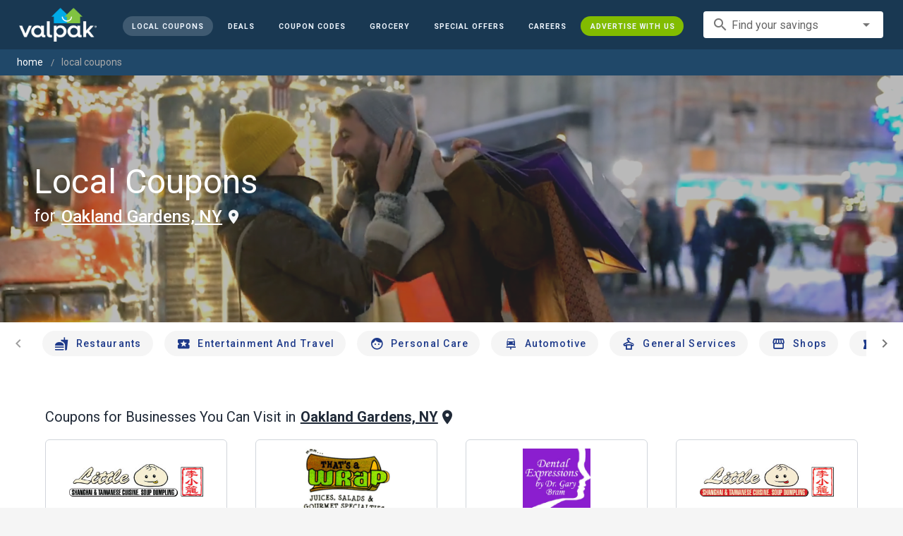

--- FILE ---
content_type: text/html; charset=utf-8
request_url: https://www.valpak.com/local/oakland-gardens-ny
body_size: 84110
content:
<!doctype html>
<html data-n-head-ssr lang="en" data-n-head="%7B%22lang%22:%7B%22ssr%22:%22en%22%7D%7D">
  <head >
    <!-- Org Schema Markup -->
    <script type="application/ld+json">
    {
      "@context": "http://schema.org/",
      "@type": "Corporation",
      "legalName": "Valpak Direct Marketing Systems, LLC",
      "name": "Valpak",
      "description": "Targeted marketing that advertises your business to the right audience for the best results. Direct mail and digital marketing solutions that work.",
      "logo": "https://cdn1.valpak.com/public/images/valpak-logo@2x.png",
      "url": "https://www.valpak.com",
      "address":{
        "type": "PostalAddress",
        "addressLocality": "St Petersburg, FL",
        "addressCountry": "US",
        "postalCode": "33716",
        "streetAddress": "1 Valpak Avenue North"
        },
      "sameAs": [
        "https://twitter.com/valpakcoupons",
        "https://www.facebook.com/Valpak",
        "https://www.linkedin.com/company/valpak/mycompany/",
        "https://www.instagram.com/valpakcoupons",
        "https://www.youtube.com/c/valpak",	
        "https://www.pinterest.com/valpak/"
      ],
      "contactPoint": [{
        "@type": "ContactPoint",
        "telephone": "+1-800-550-5025",
        "email": "corporate_communications@valpak.com",
        "contactType": "Public Relations"
      }]
    }
    </script>
    <!-- End Org Schema Markup -->

    <!-- Google tag (gtag.js) -->
    <script async src="https://www.googletagmanager.com/gtag/js?id=G-3YR1T6YS4H"></script>
    <script>function gtag(){dataLayer.push(arguments)}window.dataLayer=window.dataLayer||[],gtag("js",new Date),gtag("config","G-3YR1T6YS4H")</script>
    <!-- End Google tag (gtag.js) -->

    <!-- MomentScience -->
    <script type="module">!function(n){n.AdpxConfig={accountId:"04cce1e84e396a9f",autoLoad:!1,autoShow:!0},n.AdpxUser={}}(window.self!==window.top?window.top:window),async function(n){const o=n.document.head||n.document.body,t=n.document.createElement("script");t.type="text/javascript",t.src="https://cdn.pubtailer.com/launcher.min.js",t.importance="high",t.crossOrigin="anonymous",t.async=!0,t.id="adpx-launcher",o.appendChild(t),await new Promise((function(o){n.Adpx?o():n.document.getElementById("adpx-launcher").addEventListener("load",(function(){o()}))})),n.Adpx.init(AdpxConfig)}(window.self!==window.top?window.top:window)</script>
    <!-- End MomentScience -->
    <meta data-n-head="ssr" charset="utf-8"><meta data-n-head="ssr" name="viewport" content="width=device-width, initial-scale=1.0, minimum-scale=1.0"><meta data-n-head="ssr" name="apple-mobile-web-app-capable" content="yes"><meta data-n-head="ssr" name="og:type" content="website"><meta data-n-head="ssr" name="og:title" content="Valpak: Printable Coupons, Online Promo Codes and Local Deals"><meta data-n-head="ssr" name="og:site_name" content="Valpak | Shop Local &amp; Save Money"><meta data-n-head="ssr" name="og:description" content="Save money with local coupons for home repair, restaurants, automotive, entertainment and grocery shopping."><meta data-n-head="ssr" data-hid="charset" charset="utf-8"><meta data-n-head="ssr" data-hid="mobile-web-app-capable" name="mobile-web-app-capable" content="yes"><meta data-n-head="ssr" data-hid="apple-mobile-web-app-title" name="apple-mobile-web-app-title" content="vpcom-x"><meta data-n-head="ssr" data-hid="description" name="description" content="Save up to 50% at Local  Businesses in Oakland gardens, NY with Free Coupons from Valpak."><title>Oakland gardens, NY Printable Free Online  Coupons</title><link data-n-head="ssr" rel="icon" type="image/x-icon" href="/favicon.ico"><link data-n-head="ssr" rel="preconnect" crossorigin="true" href="https://www.googletagmanager.com"><link data-n-head="ssr" rel="preconnect" crossorigin="true" href="https://cdn1.valpak.com"><link data-n-head="ssr" rel="preconnect" crossorigin="true" href="https://fonts.gstatic.com"><link data-n-head="ssr" rel="stylesheet" type="text/css" href="https://fonts.googleapis.com/css?family=Roboto:100,300,400,500,700,900&amp;display=swap"><link data-n-head="ssr" rel="stylesheet" type="text/css" href="https://cdn.jsdelivr.net/npm/@mdi/font@latest/css/materialdesignicons.min.css"><link data-n-head="ssr" data-hid="shortcut-icon" rel="shortcut icon" href="/favicon.ico"><link data-n-head="ssr" rel="manifest" href="/_nuxt/manifest.38c8e2a7.json" data-hid="manifest"><link data-n-head="ssr" rel="canonical" href="https://www.valpak.com/local/oakland-gardens-ny"><style data-n-head="vuetify" type="text/css" id="vuetify-theme-stylesheet" nonce="undefined">.v-application a { color: #1976d2; }
.v-application .primary {
  background-color: #1976d2 !important;
  border-color: #1976d2 !important;
}
.v-application .primary--text {
  color: #1976d2 !important;
  caret-color: #1976d2 !important;
}
.v-application .primary.lighten-5 {
  background-color: #c7fdff !important;
  border-color: #c7fdff !important;
}
.v-application .primary--text.text--lighten-5 {
  color: #c7fdff !important;
  caret-color: #c7fdff !important;
}
.v-application .primary.lighten-4 {
  background-color: #a8e0ff !important;
  border-color: #a8e0ff !important;
}
.v-application .primary--text.text--lighten-4 {
  color: #a8e0ff !important;
  caret-color: #a8e0ff !important;
}
.v-application .primary.lighten-3 {
  background-color: #8ac5ff !important;
  border-color: #8ac5ff !important;
}
.v-application .primary--text.text--lighten-3 {
  color: #8ac5ff !important;
  caret-color: #8ac5ff !important;
}
.v-application .primary.lighten-2 {
  background-color: #6aaaff !important;
  border-color: #6aaaff !important;
}
.v-application .primary--text.text--lighten-2 {
  color: #6aaaff !important;
  caret-color: #6aaaff !important;
}
.v-application .primary.lighten-1 {
  background-color: #488fef !important;
  border-color: #488fef !important;
}
.v-application .primary--text.text--lighten-1 {
  color: #488fef !important;
  caret-color: #488fef !important;
}
.v-application .primary.darken-1 {
  background-color: #005eb6 !important;
  border-color: #005eb6 !important;
}
.v-application .primary--text.text--darken-1 {
  color: #005eb6 !important;
  caret-color: #005eb6 !important;
}
.v-application .primary.darken-2 {
  background-color: #00479b !important;
  border-color: #00479b !important;
}
.v-application .primary--text.text--darken-2 {
  color: #00479b !important;
  caret-color: #00479b !important;
}
.v-application .primary.darken-3 {
  background-color: #003180 !important;
  border-color: #003180 !important;
}
.v-application .primary--text.text--darken-3 {
  color: #003180 !important;
  caret-color: #003180 !important;
}
.v-application .primary.darken-4 {
  background-color: #001e67 !important;
  border-color: #001e67 !important;
}
.v-application .primary--text.text--darken-4 {
  color: #001e67 !important;
  caret-color: #001e67 !important;
}
.v-application .secondary {
  background-color: #424242 !important;
  border-color: #424242 !important;
}
.v-application .secondary--text {
  color: #424242 !important;
  caret-color: #424242 !important;
}
.v-application .secondary.lighten-5 {
  background-color: #c1c1c1 !important;
  border-color: #c1c1c1 !important;
}
.v-application .secondary--text.text--lighten-5 {
  color: #c1c1c1 !important;
  caret-color: #c1c1c1 !important;
}
.v-application .secondary.lighten-4 {
  background-color: #a6a6a6 !important;
  border-color: #a6a6a6 !important;
}
.v-application .secondary--text.text--lighten-4 {
  color: #a6a6a6 !important;
  caret-color: #a6a6a6 !important;
}
.v-application .secondary.lighten-3 {
  background-color: #8b8b8b !important;
  border-color: #8b8b8b !important;
}
.v-application .secondary--text.text--lighten-3 {
  color: #8b8b8b !important;
  caret-color: #8b8b8b !important;
}
.v-application .secondary.lighten-2 {
  background-color: #727272 !important;
  border-color: #727272 !important;
}
.v-application .secondary--text.text--lighten-2 {
  color: #727272 !important;
  caret-color: #727272 !important;
}
.v-application .secondary.lighten-1 {
  background-color: #595959 !important;
  border-color: #595959 !important;
}
.v-application .secondary--text.text--lighten-1 {
  color: #595959 !important;
  caret-color: #595959 !important;
}
.v-application .secondary.darken-1 {
  background-color: #2c2c2c !important;
  border-color: #2c2c2c !important;
}
.v-application .secondary--text.text--darken-1 {
  color: #2c2c2c !important;
  caret-color: #2c2c2c !important;
}
.v-application .secondary.darken-2 {
  background-color: #171717 !important;
  border-color: #171717 !important;
}
.v-application .secondary--text.text--darken-2 {
  color: #171717 !important;
  caret-color: #171717 !important;
}
.v-application .secondary.darken-3 {
  background-color: #000000 !important;
  border-color: #000000 !important;
}
.v-application .secondary--text.text--darken-3 {
  color: #000000 !important;
  caret-color: #000000 !important;
}
.v-application .secondary.darken-4 {
  background-color: #000000 !important;
  border-color: #000000 !important;
}
.v-application .secondary--text.text--darken-4 {
  color: #000000 !important;
  caret-color: #000000 !important;
}
.v-application .accent {
  background-color: #82b1ff !important;
  border-color: #82b1ff !important;
}
.v-application .accent--text {
  color: #82b1ff !important;
  caret-color: #82b1ff !important;
}
.v-application .accent.lighten-5 {
  background-color: #ffffff !important;
  border-color: #ffffff !important;
}
.v-application .accent--text.text--lighten-5 {
  color: #ffffff !important;
  caret-color: #ffffff !important;
}
.v-application .accent.lighten-4 {
  background-color: #f8ffff !important;
  border-color: #f8ffff !important;
}
.v-application .accent--text.text--lighten-4 {
  color: #f8ffff !important;
  caret-color: #f8ffff !important;
}
.v-application .accent.lighten-3 {
  background-color: #daffff !important;
  border-color: #daffff !important;
}
.v-application .accent--text.text--lighten-3 {
  color: #daffff !important;
  caret-color: #daffff !important;
}
.v-application .accent.lighten-2 {
  background-color: #bce8ff !important;
  border-color: #bce8ff !important;
}
.v-application .accent--text.text--lighten-2 {
  color: #bce8ff !important;
  caret-color: #bce8ff !important;
}
.v-application .accent.lighten-1 {
  background-color: #9fccff !important;
  border-color: #9fccff !important;
}
.v-application .accent--text.text--lighten-1 {
  color: #9fccff !important;
  caret-color: #9fccff !important;
}
.v-application .accent.darken-1 {
  background-color: #6596e2 !important;
  border-color: #6596e2 !important;
}
.v-application .accent--text.text--darken-1 {
  color: #6596e2 !important;
  caret-color: #6596e2 !important;
}
.v-application .accent.darken-2 {
  background-color: #467dc6 !important;
  border-color: #467dc6 !important;
}
.v-application .accent--text.text--darken-2 {
  color: #467dc6 !important;
  caret-color: #467dc6 !important;
}
.v-application .accent.darken-3 {
  background-color: #2364aa !important;
  border-color: #2364aa !important;
}
.v-application .accent--text.text--darken-3 {
  color: #2364aa !important;
  caret-color: #2364aa !important;
}
.v-application .accent.darken-4 {
  background-color: #004c90 !important;
  border-color: #004c90 !important;
}
.v-application .accent--text.text--darken-4 {
  color: #004c90 !important;
  caret-color: #004c90 !important;
}
.v-application .error {
  background-color: #ff5252 !important;
  border-color: #ff5252 !important;
}
.v-application .error--text {
  color: #ff5252 !important;
  caret-color: #ff5252 !important;
}
.v-application .error.lighten-5 {
  background-color: #ffe4d5 !important;
  border-color: #ffe4d5 !important;
}
.v-application .error--text.text--lighten-5 {
  color: #ffe4d5 !important;
  caret-color: #ffe4d5 !important;
}
.v-application .error.lighten-4 {
  background-color: #ffc6b9 !important;
  border-color: #ffc6b9 !important;
}
.v-application .error--text.text--lighten-4 {
  color: #ffc6b9 !important;
  caret-color: #ffc6b9 !important;
}
.v-application .error.lighten-3 {
  background-color: #ffa99e !important;
  border-color: #ffa99e !important;
}
.v-application .error--text.text--lighten-3 {
  color: #ffa99e !important;
  caret-color: #ffa99e !important;
}
.v-application .error.lighten-2 {
  background-color: #ff8c84 !important;
  border-color: #ff8c84 !important;
}
.v-application .error--text.text--lighten-2 {
  color: #ff8c84 !important;
  caret-color: #ff8c84 !important;
}
.v-application .error.lighten-1 {
  background-color: #ff6f6a !important;
  border-color: #ff6f6a !important;
}
.v-application .error--text.text--lighten-1 {
  color: #ff6f6a !important;
  caret-color: #ff6f6a !important;
}
.v-application .error.darken-1 {
  background-color: #df323b !important;
  border-color: #df323b !important;
}
.v-application .error--text.text--darken-1 {
  color: #df323b !important;
  caret-color: #df323b !important;
}
.v-application .error.darken-2 {
  background-color: #bf0025 !important;
  border-color: #bf0025 !important;
}
.v-application .error--text.text--darken-2 {
  color: #bf0025 !important;
  caret-color: #bf0025 !important;
}
.v-application .error.darken-3 {
  background-color: #9f0010 !important;
  border-color: #9f0010 !important;
}
.v-application .error--text.text--darken-3 {
  color: #9f0010 !important;
  caret-color: #9f0010 !important;
}
.v-application .error.darken-4 {
  background-color: #800000 !important;
  border-color: #800000 !important;
}
.v-application .error--text.text--darken-4 {
  color: #800000 !important;
  caret-color: #800000 !important;
}
.v-application .info {
  background-color: #2196f3 !important;
  border-color: #2196f3 !important;
}
.v-application .info--text {
  color: #2196f3 !important;
  caret-color: #2196f3 !important;
}
.v-application .info.lighten-5 {
  background-color: #d4ffff !important;
  border-color: #d4ffff !important;
}
.v-application .info--text.text--lighten-5 {
  color: #d4ffff !important;
  caret-color: #d4ffff !important;
}
.v-application .info.lighten-4 {
  background-color: #b5ffff !important;
  border-color: #b5ffff !important;
}
.v-application .info--text.text--lighten-4 {
  color: #b5ffff !important;
  caret-color: #b5ffff !important;
}
.v-application .info.lighten-3 {
  background-color: #95e8ff !important;
  border-color: #95e8ff !important;
}
.v-application .info--text.text--lighten-3 {
  color: #95e8ff !important;
  caret-color: #95e8ff !important;
}
.v-application .info.lighten-2 {
  background-color: #75ccff !important;
  border-color: #75ccff !important;
}
.v-application .info--text.text--lighten-2 {
  color: #75ccff !important;
  caret-color: #75ccff !important;
}
.v-application .info.lighten-1 {
  background-color: #51b0ff !important;
  border-color: #51b0ff !important;
}
.v-application .info--text.text--lighten-1 {
  color: #51b0ff !important;
  caret-color: #51b0ff !important;
}
.v-application .info.darken-1 {
  background-color: #007cd6 !important;
  border-color: #007cd6 !important;
}
.v-application .info--text.text--darken-1 {
  color: #007cd6 !important;
  caret-color: #007cd6 !important;
}
.v-application .info.darken-2 {
  background-color: #0064ba !important;
  border-color: #0064ba !important;
}
.v-application .info--text.text--darken-2 {
  color: #0064ba !important;
  caret-color: #0064ba !important;
}
.v-application .info.darken-3 {
  background-color: #004d9f !important;
  border-color: #004d9f !important;
}
.v-application .info--text.text--darken-3 {
  color: #004d9f !important;
  caret-color: #004d9f !important;
}
.v-application .info.darken-4 {
  background-color: #003784 !important;
  border-color: #003784 !important;
}
.v-application .info--text.text--darken-4 {
  color: #003784 !important;
  caret-color: #003784 !important;
}
.v-application .success {
  background-color: #4caf50 !important;
  border-color: #4caf50 !important;
}
.v-application .success--text {
  color: #4caf50 !important;
  caret-color: #4caf50 !important;
}
.v-application .success.lighten-5 {
  background-color: #dcffd6 !important;
  border-color: #dcffd6 !important;
}
.v-application .success--text.text--lighten-5 {
  color: #dcffd6 !important;
  caret-color: #dcffd6 !important;
}
.v-application .success.lighten-4 {
  background-color: #beffba !important;
  border-color: #beffba !important;
}
.v-application .success--text.text--lighten-4 {
  color: #beffba !important;
  caret-color: #beffba !important;
}
.v-application .success.lighten-3 {
  background-color: #a2ff9e !important;
  border-color: #a2ff9e !important;
}
.v-application .success--text.text--lighten-3 {
  color: #a2ff9e !important;
  caret-color: #a2ff9e !important;
}
.v-application .success.lighten-2 {
  background-color: #85e783 !important;
  border-color: #85e783 !important;
}
.v-application .success--text.text--lighten-2 {
  color: #85e783 !important;
  caret-color: #85e783 !important;
}
.v-application .success.lighten-1 {
  background-color: #69cb69 !important;
  border-color: #69cb69 !important;
}
.v-application .success--text.text--lighten-1 {
  color: #69cb69 !important;
  caret-color: #69cb69 !important;
}
.v-application .success.darken-1 {
  background-color: #2d9437 !important;
  border-color: #2d9437 !important;
}
.v-application .success--text.text--darken-1 {
  color: #2d9437 !important;
  caret-color: #2d9437 !important;
}
.v-application .success.darken-2 {
  background-color: #00791e !important;
  border-color: #00791e !important;
}
.v-application .success--text.text--darken-2 {
  color: #00791e !important;
  caret-color: #00791e !important;
}
.v-application .success.darken-3 {
  background-color: #006000 !important;
  border-color: #006000 !important;
}
.v-application .success--text.text--darken-3 {
  color: #006000 !important;
  caret-color: #006000 !important;
}
.v-application .success.darken-4 {
  background-color: #004700 !important;
  border-color: #004700 !important;
}
.v-application .success--text.text--darken-4 {
  color: #004700 !important;
  caret-color: #004700 !important;
}
.v-application .warning {
  background-color: #fb8c00 !important;
  border-color: #fb8c00 !important;
}
.v-application .warning--text {
  color: #fb8c00 !important;
  caret-color: #fb8c00 !important;
}
.v-application .warning.lighten-5 {
  background-color: #ffff9e !important;
  border-color: #ffff9e !important;
}
.v-application .warning--text.text--lighten-5 {
  color: #ffff9e !important;
  caret-color: #ffff9e !important;
}
.v-application .warning.lighten-4 {
  background-color: #fffb82 !important;
  border-color: #fffb82 !important;
}
.v-application .warning--text.text--lighten-4 {
  color: #fffb82 !important;
  caret-color: #fffb82 !important;
}
.v-application .warning.lighten-3 {
  background-color: #ffdf67 !important;
  border-color: #ffdf67 !important;
}
.v-application .warning--text.text--lighten-3 {
  color: #ffdf67 !important;
  caret-color: #ffdf67 !important;
}
.v-application .warning.lighten-2 {
  background-color: #ffc24b !important;
  border-color: #ffc24b !important;
}
.v-application .warning--text.text--lighten-2 {
  color: #ffc24b !important;
  caret-color: #ffc24b !important;
}
.v-application .warning.lighten-1 {
  background-color: #ffa72d !important;
  border-color: #ffa72d !important;
}
.v-application .warning--text.text--lighten-1 {
  color: #ffa72d !important;
  caret-color: #ffa72d !important;
}
.v-application .warning.darken-1 {
  background-color: #db7200 !important;
  border-color: #db7200 !important;
}
.v-application .warning--text.text--darken-1 {
  color: #db7200 !important;
  caret-color: #db7200 !important;
}
.v-application .warning.darken-2 {
  background-color: #bb5900 !important;
  border-color: #bb5900 !important;
}
.v-application .warning--text.text--darken-2 {
  color: #bb5900 !important;
  caret-color: #bb5900 !important;
}
.v-application .warning.darken-3 {
  background-color: #9d4000 !important;
  border-color: #9d4000 !important;
}
.v-application .warning--text.text--darken-3 {
  color: #9d4000 !important;
  caret-color: #9d4000 !important;
}
.v-application .warning.darken-4 {
  background-color: #802700 !important;
  border-color: #802700 !important;
}
.v-application .warning--text.text--darken-4 {
  color: #802700 !important;
  caret-color: #802700 !important;
}</style><link rel="preload" href="/_nuxt/486f7bd.modern.js" as="script"><link rel="preload" href="/_nuxt/07e7973.modern.js" as="script"><link rel="preload" href="/_nuxt/css/32a2f73.css" as="style"><link rel="preload" href="/_nuxt/c2622a0.modern.js" as="script"><link rel="preload" href="/_nuxt/css/ba6f4b1.css" as="style"><link rel="preload" href="/_nuxt/e585c8c.modern.js" as="script"><link rel="preload" href="/_nuxt/css/05d83ce.css" as="style"><link rel="preload" href="/_nuxt/4ac82b4.modern.js" as="script"><link rel="preload" href="/_nuxt/css/2553607.css" as="style"><link rel="preload" href="/_nuxt/3e96045.modern.js" as="script"><link rel="preload" href="/_nuxt/f6a7e61.modern.js" as="script"><link rel="preload" href="/_nuxt/940b963.modern.js" as="script"><link rel="preload" href="/_nuxt/3b35057.modern.js" as="script"><link rel="stylesheet" href="/_nuxt/css/32a2f73.css"><link rel="stylesheet" href="/_nuxt/css/ba6f4b1.css"><link rel="stylesheet" href="/_nuxt/css/05d83ce.css"><link rel="stylesheet" href="/_nuxt/css/2553607.css">
  </head>
  <body >
    <div data-server-rendered="true" id="__nuxt"><!----><div id="__layout"><div data-app="true" data-fetch-key="data-v-404920ae:0" id="vpcom" class="v-application v-application--is-ltr theme--light" data-v-404920ae><div class="v-application--wrap"><div data-v-3f206b0a data-v-404920ae><header class="z-40 v-sheet theme--light v-toolbar v-app-bar v-app-bar--elevate-on-scroll v-app-bar--fixed v-app-bar--hide-shadow bg-theme-dk-blue" style="height:70px;margin-top:0px;transform:translateY(0px);left:0px;right:0px;" data-v-3f206b0a><div class="v-toolbar__content" style="height:70px;"><div class="flex flex-row flex-nowrap w-full items-center justify-between" data-v-3f206b0a><button type="button" aria-label="menu" class="lg:hidden v-btn v-btn--icon v-btn--round theme--dark v-size--small" data-v-3f206b0a><span class="v-btn__content"><span class="icon-text-search" data-v-3f206b0a></span></span></button> <div class="v-toolbar__title brand justify-center flex-grow" data-v-3f206b0a><a href="/" class="nuxt-link-active" data-v-3f206b0a><img src="/_nuxt/img/valpak-logo-reversed.199b826.png" alt="Valpak" width="110" height="290" data-v-3f206b0a></a></div> <div class="spacer hidden lg:block" data-v-3f206b0a></div> <a href="/local/oakland-gardens-ny" aria-current="page" class="navlink text-blue-50 mx-1 mt-1 hidden lg:inline-flex v-btn--active v-btn v-btn--rounded v-btn--router v-btn--text theme--light v-size--small" data-v-3f206b0a><span class="v-btn__content"><span class="text-xxs" data-v-3f206b0a>Local Coupons</span></span></a> <a href="/deals" class="navlink text-blue-50 mx-1 mt-1 hidden lg:inline-flex v-btn v-btn--rounded v-btn--router v-btn--text theme--light v-size--small" data-v-3f206b0a><span class="v-btn__content"><span class="text-xxs" data-v-3f206b0a>Deals</span></span></a> <a href="/coupon-codes" class="navlink text-blue-50 mx-1 mt-1 hidden lg:inline-flex v-btn v-btn--rounded v-btn--router v-btn--text theme--light v-size--small" data-v-3f206b0a><span class="v-btn__content"><span class="text-xxs" data-v-3f206b0a>Coupon Codes</span></span></a> <a href="/grocery-coupons" title="Grocery Coupons" class="navlink text-blue-50 mx-1 mt-1 hidden lg:inline-flex v-btn v-btn--rounded v-btn--router v-btn--text theme--light v-size--small" data-v-3f206b0a><span class="v-btn__content"><span class="text-xxs" data-v-3f206b0a>Grocery</span></span></a> <div data-v-3f206b0a><div class="hidden lg:inline-flex"><div class="v-menu"><button type="button" role="button" aria-haspopup="true" aria-expanded="false" class="navlink text-blue-50 mx-1 mt-1 hidden lg:inline-flex v-btn v-btn--rounded v-btn--text theme--light v-size--small"><span class="v-btn__content"><span class="text-xxs">Special Offers</span></span></button><!----></div></div></div> <a href="/advertise/careers" target="_blank" class="navlink text-blue-50 mx-1 mt-1 hidden lg:inline-flex v-btn v-btn--rounded v-btn--text theme--light v-size--small" data-v-3f206b0a><span class="v-btn__content"><span class="text-xxs" data-v-3f206b0a>Careers</span></span></a> <a href="/advertise" target="_blank" class="navlink text-blue-50 mx-1 mt-1 hidden lg:inline-flex bg-brand-green v-btn v-btn--rounded v-btn--text theme--light v-size--small" data-v-3f206b0a><span class="v-btn__content"><span class="text-xxs" data-v-3f206b0a>Advertise With Us</span></span></a> <div class="flex flex-row flexwrap items-center lg:flex-nowrap lg:ml-3 hidden lg:inline-flex" data-v-42d1d118 data-v-3f206b0a><div class="v-input lg:mx-3 text-sm v-input--hide-details v-input--dense theme--light v-text-field v-text-field--single-line v-text-field--solo v-text-field--solo-flat v-text-field--enclosed v-text-field--placeholder v-select v-autocomplete" data-v-42d1d118><div class="v-input__control"><div role="combobox" aria-haspopup="listbox" aria-expanded="false" aria-owns="list-34508568" class="v-input__slot"><div class="v-input__prepend-inner"><div class="v-input__icon v-input__icon--prepend-inner"><i aria-hidden="true" class="v-icon notranslate material-icons theme--light">search</i></div></div><div class="v-select__slot"><label for="input-34508568" class="v-label theme--light" style="left:0px;right:auto;position:absolute;">Find your savings</label><input id="input-34508568" type="text" autocomplete="off"><div class="v-input__append-inner"><div class="v-input__icon v-input__icon--append"><i aria-hidden="true" class="v-icon notranslate mdi mdi-menu-down theme--light"></i></div></div><input type="hidden"></div><div class="v-menu"><!----></div></div></div></div></div> <div class="text-center flex-shrink" style="display:none;min-width:28px;" data-v-36428b72 data-v-3f206b0a><div role="dialog" class="v-dialog__container" data-v-36428b72><button type="button" aria-label="favorites" role="button" aria-haspopup="true" aria-expanded="false" class="deeppink v-btn v-btn--icon v-btn--round theme--light v-size--small" data-v-36428b72><span class="v-btn__content"><i aria-hidden="true" class="v-icon notranslate material-icons theme--light" data-v-36428b72>favorite_border</i></span></button><!----></div></div></div></div></header> <div data-v-1e775b04 data-v-3f206b0a><ol vocab="http://schema.org/" typeof="BreadcrumbList" class="bg-theme-blue py-2 text-sm shim" data-v-1e775b04><li property="itemListElement" typeof="ListItem" data-v-1e775b04><a property="item" typeof="WebPage" href="https://www.valpak.com" data-v-1e775b04><span property="name" data-v-1e775b04>home</span></a> <meta property="position" content="1" data-v-1e775b04></li> <li property="itemListElement" typeof="ListItem" data-v-1e775b04><a href="/local/oakland-gardens-ny" aria-current="page" property="item" typeof="WebPage" class="nuxt-link-exact-active nuxt-link-active disabled" data-v-1e775b04><span property="name" class="lowercase" data-v-1e775b04>Local Coupons</span></a> <meta property="position" content="2" data-v-1e775b04></li></ol></div> <aside class="posTop opacity-95 z-40 v-navigation-drawer v-navigation-drawer--close v-navigation-drawer--fixed v-navigation-drawer--is-mobile v-navigation-drawer--temporary theme--light bg-theme-dk-blue" style="height:100%;top:0px;transform:translateX(-100%);width:307px;" data-v-3f206b0a><div class="v-navigation-drawer__content"><div class="px-3 pt-4 pb-3" data-v-3f206b0a><div class="flex flex-row flexwrap items-center lg:flex-nowrap lg:ml-3" data-v-42d1d118 data-v-3f206b0a><div class="v-input lg:mx-3 text-sm v-input--hide-details v-input--dense theme--light v-text-field v-text-field--single-line v-text-field--solo v-text-field--solo-flat v-text-field--enclosed v-text-field--placeholder v-select v-autocomplete" data-v-42d1d118><div class="v-input__control"><div role="combobox" aria-haspopup="listbox" aria-expanded="false" aria-owns="list-34508580" class="v-input__slot"><div class="v-input__prepend-inner"><div class="v-input__icon v-input__icon--prepend-inner"><i aria-hidden="true" class="v-icon notranslate material-icons theme--light">search</i></div></div><div class="v-select__slot"><label for="input-34508580" class="v-label theme--light" style="left:0px;right:auto;position:absolute;">Find your savings</label><input id="input-34508580" type="text" autocomplete="off"><div class="v-input__append-inner"><div class="v-input__icon v-input__icon--append"><i aria-hidden="true" class="v-icon notranslate mdi mdi-menu-down theme--light"></i></div></div><input type="hidden"></div><div class="v-menu"><!----></div></div></div></div></div></div> <div role="list" class="v-list v-sheet theme--dark v-list--dense v-list--nav" data-v-3f206b0a><div role="listbox" class="v-item-group theme--dark v-list-item-group" data-v-3f206b0a><div class="rounded border border-gray-400 textcenter mx-1 mb-6" data-v-3f206b0a><button type="button" class="text-base font-semibold capitalize p-0 pb-1 v-btn v-btn--text theme--dark v-size--default" data-v-3f206b0a><span class="v-btn__content"><span class="tracking-normal" data-v-3f206b0a>Oakland gardens, NY</span></span></button> <span class="icon-location_on text-xl relative -left-1 top-1" data-v-3f206b0a></span></div> <a href="/local/oakland-gardens-ny" aria-current="page" tabindex="0" role="option" aria-selected="false" class="text-base brand-lt-blue v-list-item--active v-list-item v-list-item--link theme--dark" data-v-3f206b0a>
          Local Coupons
        </a> <a href="/deals" tabindex="0" role="option" aria-selected="false" class="text-base v-list-item v-list-item--link theme--dark" data-v-3f206b0a>
          Local Deals
        </a> <a href="/coupon-codes" tabindex="0" role="option" aria-selected="false" class="text-base v-list-item v-list-item--link theme--dark" data-v-3f206b0a>
          Coupon Codes
        </a> <a href="/grocery-coupons" tabindex="0" role="option" aria-selected="false" class="text-base v-list-item v-list-item--link theme--dark" data-v-3f206b0a>
          Grocery Coupons
        </a> <div data-v-3f206b0a><div class="lg:hidden"><div class="mx-2 my-3 border-t border-gray-500"></div> <!----> <a tabindex="0" href="/legoland" role="option" aria-selected="false" class="pb-1 v-list-item v-list-item--link theme--dark"><div class="v-list-item__title inline-flex items-center text-sm"><img src="https://cdn1.valpak.com/icons/legoland-icon.svg" alt="" height="28" width="28" class="w-6 mr-3">LEGOLAND Coupons
      </div></a> <a tabindex="0" href="/madame-tussauds" role="option" aria-selected="false" class="pb-1 v-list-item v-list-item--link theme--dark"><div class="v-list-item__title inline-flex items-center text-sm"><img src="https://cdn1.valpak.com/icons/madame-tussauds-icon.webp" alt="" height="28" width="28" class="w-6 mr-3">Madame Tussauds Coupons
      </div></a> <a tabindex="0" href="/sea-life-aquarium" role="option" aria-selected="false" class="pb-1 v-list-item v-list-item--link theme--dark"><div class="v-list-item__title inline-flex items-center text-sm"><img src="https://cdn1.valpak.com/icons/sea-life-icon.webp" alt="" height="28" width="28" class="w-6 mr-3">Sea Life Aquarium Coupons
      </div></a> <a tabindex="0" href="/lego-discovery-center" role="option" aria-selected="false" class="pb-1 v-list-item v-list-item--link theme--dark"><div class="v-list-item__title inline-flex items-center text-sm"><img src="https://cdn1.valpak.com/icons/legoland-icon.svg" alt="" height="28" width="28" class="w-6 mr-3">LEGO Discovery Center Coupons
      </div></a> <a tabindex="0" href="/legoland-discovery-center" role="option" aria-selected="false" class="pb-1 v-list-item v-list-item--link theme--dark"><div class="v-list-item__title inline-flex items-center text-sm"><img src="https://cdn1.valpak.com/icons/legoland-icon.svg" alt="" height="28" width="28" class="w-6 mr-3">LEGOLAND Discovery Center Coupons
      </div></a> <a tabindex="0" href="/home-improvement" role="option" aria-selected="false" class="pb-1 v-list-item v-list-item--link theme--dark"><div class="v-list-item__title inline-flex items-center text-sm"><img src="https://cdn1.valpak.com/icons/home-icon.svg" alt="" height="28" width="28" class="w-6 mr-3">Home Improvement Coupons
      </div></a> <a tabindex="0" href="/pizza" role="option" aria-selected="false" class="pb-1 v-list-item v-list-item--link theme--dark"><div class="v-list-item__title inline-flex items-center text-sm"><img src="https://cdn1.valpak.com/icons/pizza-icon.svg" alt="" height="28" width="28" class="w-10 mr-1 -ml-2">Pizza Coupons
      </div></a> <a tabindex="0" href="/tacos" role="option" aria-selected="false" class="pb-1 v-list-item v-list-item--link theme--dark"><div class="v-list-item__title inline-flex items-center text-sm"><img src="https://cdn1.valpak.com/icons/taco-icon.svg" alt="" height="28" width="28" class="w-6 mr-3">Taco Coupons
      </div></a> <a tabindex="0" href="/football" role="option" aria-selected="false" class="pb-1 v-list-item v-list-item--link theme--dark"><div class="v-list-item__title inline-flex items-center text-sm"><img src="https://cdn1.valpak.com/icons/football-icon.svg" alt="" height="28" width="28" class="w-6 mr-3">Football Coupons
      </div></a></div></div> <div class="mx-2 my-3 border-t border-gray-500" data-v-3f206b0a></div> <a tabindex="0" href="/advertise" target="_blank" role="option" aria-selected="false" class="text-base mx-2 bg-brand-green v-list-item v-list-item--link theme--dark" data-v-3f206b0a><span class="mx-auto" data-v-3f206b0a>Advertise With Us</span></a></div></div></div><div class="v-navigation-drawer__border"></div></aside> <div role="dialog" class="v-dialog__container" data-v-3f206b0a><!----></div></div> <div class="main-content" data-v-404920ae><div data-v-404920ae><!----> <section><aside><div><div class="cat-hero v-sheet theme--light bg-theme-local" data-v-3b21112e><video autoplay="autoplay" muted="muted" playsinline="" src="" type="video/mp4" class="cat-video" data-v-3b21112e></video> <div class="v-responsive banner flex align-center mx-6 z-10" data-v-3b21112e><div class="v-responsive__content text-3xl sm:text-5xl lg:mx-6" data-v-3b21112e><h2 class="leading-8 md:leading-none text-left text-white" data-v-3b21112e><span class="block" data-v-3b21112e>
          Local Coupons
        </span> <span class="text-lg sm:text-2xl relative -top-1 md:-top-2 text-left text-white" data-v-3b21112e>
          for
        </span> <button type="button" class="underline capitalize text-lg sm:text-2xl text-left text-white p-0 pb-1 v-btn v-btn--text theme--light v-size--default" data-v-3b21112e><span class="v-btn__content"><span class="tracking-normal" data-v-3b21112e>Oakland gardens, NY</span></span></button> <span class="icon-location_on text-gray-100 text-2xl relative -left-2 md:-top-1" data-v-3b21112e></span></h2></div></div> <div class="cat-bg" data-v-3b21112e></div></div> <div class="mx-auto"><div class="my-3 mx-auto v-item-group theme--light v-slide-group"><div class="v-slide-group__prev v-slide-group__prev--disabled"><i aria-hidden="true" class="v-icon notranslate v-icon--disabled material-icons theme--light">chevron_left</i></div><div class="v-slide-group__wrapper"><div class="v-slide-group__content"><a href="/local/oakland-gardens-ny/restaurants" class="text-blue-900 capitalize mx-2 v-btn v-btn--has-bg v-btn--rounded v-btn--router theme--light v-size--default"><span class="v-btn__content"><span class="icon-fastfood text-xl"></span> <span class="ml-2">Restaurants</span></span></a><a href="/local/oakland-gardens-ny/entertainment-and-travel" class="text-blue-900 capitalize mx-2 v-btn v-btn--has-bg v-btn--rounded v-btn--router theme--light v-size--default"><span class="v-btn__content"><span class="icon-local_attraction text-xl"></span> <span class="ml-2">Entertainment and Travel</span></span></a><a href="/local/oakland-gardens-ny/personal-care" class="text-blue-900 capitalize mx-2 v-btn v-btn--has-bg v-btn--rounded v-btn--router theme--light v-size--default"><span class="v-btn__content"><span class="icon-face text-xl"></span> <span class="ml-2">Personal Care</span></span></a><a href="/local/oakland-gardens-ny/automotive" class="text-blue-900 capitalize mx-2 v-btn v-btn--has-bg v-btn--rounded v-btn--router theme--light v-size--default"><span class="v-btn__content"><span class="icon-car_repair text-xl"></span> <span class="ml-2">Automotive</span></span></a><a href="/local/oakland-gardens-ny/general-services" class="text-blue-900 capitalize mx-2 v-btn v-btn--has-bg v-btn--rounded v-btn--router theme--light v-size--default"><span class="v-btn__content"><span class="icon-dry_cleaning1 text-xl"></span> <span class="ml-2">General Services</span></span></a><a href="/local/oakland-gardens-ny/shops" class="text-blue-900 capitalize mx-2 v-btn v-btn--has-bg v-btn--rounded v-btn--router theme--light v-size--default"><span class="v-btn__content"><span class="icon-storefront text-xl"></span> <span class="ml-2">Shops</span></span></a><a href="/local/oakland-gardens-ny/health-and-medical" class="text-blue-900 capitalize mx-2 v-btn v-btn--has-bg v-btn--rounded v-btn--router theme--light v-size--default"><span class="v-btn__content"><span class="icon-local_pharmacy text-xl"></span> <span class="ml-2">Health and Medical</span></span></a><a href="/local/oakland-gardens-ny/professional-services" class="text-blue-900 capitalize mx-2 v-btn v-btn--has-bg v-btn--rounded v-btn--router theme--light v-size--default"><span class="v-btn__content"><span class="icon-gavel text-xl"></span> <span class="ml-2">Professional Services</span></span></a><a href="/local/oakland-gardens-ny/home-and-office" class="text-blue-900 capitalize mx-2 v-btn v-btn--has-bg v-btn--rounded v-btn--router theme--light v-size--default"><span class="v-btn__content"><span class="icon-home_work text-xl"></span> <span class="ml-2">Home and Office</span></span></a></div></div><div class="v-slide-group__next v-slide-group__next--disabled"><i aria-hidden="true" class="v-icon notranslate v-icon--disabled material-icons theme--light">chevron_right</i></div></div></div> <!----> <section><div class="coupon-container"><div class="pb-3"><h1 class="text-xl textcenter md:text-left text-gray-800"><!----> <span class="text-gray-800">
        Coupons for Businesses You Can Visit in
      </span> <button type="button" class="underline text-lg text-gray-800 sm:text-xl font-semibold capitalize p-0 pb-1 v-btn v-btn--text theme--light v-size--default"><span class="v-btn__content"><span class="tracking-normal">Oakland gardens, NY</span></span></button> <span class="icon-location_on text-2xl relative -left-1 top-1"></span></h1></div> <div class="grid grid-flow-row sm:grid-cols-2 lg:grid-cols-3 xl:grid-cols-4 gap-8 md:gap-10 xl:gap-18"><div data-v-4c587378><a href="/local/oakland-gardens-ny/little-dumpling-bayside-202788?store=301224" tabindex="0" target="_blank" class="flex flex-col rounded-md border border-gray-300 hover:shadow-lg mx-auto v-card v-card--link v-sheet v-sheet--outlined theme--light" style="height:260px;max-width:300px;" data-v-4c587378><div class="flex flex-col items-center" data-v-4c587378><div class="offer-image mt-3" style="background-image:url('https://cdn1.valpak.com/img/print/LittleDumplingShangLogoRed_4CTI.tif');" data-v-4c587378></div> <h2 class="mx-3 mt-6 capitalize text-lg text-center leading-tight ellipsis is-ellipsis-2" data-v-4c587378>
        10% off your entire check    
      </h2></div> <div class="border-b-4 border-brand-green text-gray-600 text-center py-1 pl-2 pr-3" data-v-4c587378><div class="capitalize text-sm font-medium truncate" data-v-4c587378>
        little dumpling (bayside)
      </div> <div class="flex flex-wrap justify-center" data-v-4c587378><div class="text-xs" data-v-4c587378><span class="icon-location_on text-lg" data-v-4c587378></span> <span class="relative -top-1 -ml-1" data-v-4c587378>
            0.3 Miles
            Away
          </span></div> <!----></div></div></a></div><div data-v-4c587378><a href="/local/oakland-gardens-ny/thats-a-wrap-22232?store=108820" tabindex="0" target="_blank" class="flex flex-col rounded-md border border-gray-300 hover:shadow-lg mx-auto v-card v-card--link v-sheet v-sheet--outlined theme--light" style="height:260px;max-width:300px;" data-v-4c587378><div class="flex flex-col items-center" data-v-4c587378><div class="offer-image mt-3" style="background-image:url('https://cdn1.valpak.com/img/print/ThatsAWrapLogo_3191.jpg');" data-v-4c587378></div> <h2 class="mx-3 mt-6 capitalize text-lg text-center leading-tight ellipsis is-ellipsis-2" data-v-4c587378>
        free side with any purchase of $35 or more    
      </h2></div> <div class="border-b-4 border-brand-green text-gray-600 text-center py-1 pl-2 pr-3" data-v-4c587378><div class="capitalize text-sm font-medium truncate" data-v-4c587378>
        that's a wrap
      </div> <div class="flex flex-wrap justify-center" data-v-4c587378><div class="text-xs" data-v-4c587378><span class="icon-location_on text-lg" data-v-4c587378></span> <span class="relative -top-1 -ml-1" data-v-4c587378>
            1.1 Miles
            Away
          </span></div> <!----></div></div></a></div><div data-v-4c587378><a href="/local/oakland-gardens-ny/dental-expressions-217649?store=316660" tabindex="0" target="_blank" class="flex flex-col rounded-md border border-gray-300 hover:shadow-lg mx-auto v-card v-card--link v-sheet v-sheet--outlined theme--light" style="height:260px;max-width:300px;" data-v-4c587378><div class="flex flex-col items-center" data-v-4c587378><div class="offer-image mt-3" style="background-image:url('https://cdn1.valpak.com/img/print/DentalExpressionsByDrGaryBramLogo-3191.jpg');" data-v-4c587378></div> <h2 class="mx-3 mt-6 capitalize text-lg text-center leading-tight ellipsis is-ellipsis-2" data-v-4c587378>
        free implant consultation including ct-scan $350 value  
      </h2></div> <div class="border-b-4 border-brand-green text-gray-600 text-center py-1 pl-2 pr-3" data-v-4c587378><div class="capitalize text-sm font-medium truncate" data-v-4c587378>
        dental expressions
      </div> <div class="flex flex-wrap justify-center" data-v-4c587378><div class="text-xs" data-v-4c587378><span class="icon-location_on text-lg" data-v-4c587378></span> <span class="relative -top-1 -ml-1" data-v-4c587378>
            1.8 Miles
            Away
          </span></div> <!----></div></div></a></div><div data-v-4c587378><a href="/local/oakland-gardens-ny/little-dumpling-105921?store=170081" tabindex="0" target="_blank" class="flex flex-col rounded-md border border-gray-300 hover:shadow-lg mx-auto v-card v-card--link v-sheet v-sheet--outlined theme--light" style="height:260px;max-width:300px;" data-v-4c587378><div class="flex flex-col items-center" data-v-4c587378><div class="offer-image mt-3" style="background-image:url('https://cdn1.valpak.com/img/print/LittleDumplingShangLogo_4CTI.tif');" data-v-4c587378></div> <h2 class="mx-3 mt-6 capitalize text-lg text-center leading-tight ellipsis is-ellipsis-2" data-v-4c587378>
        10% off your entire check    
      </h2></div> <div class="border-b-4 border-brand-green text-gray-600 text-center py-1 pl-2 pr-3" data-v-4c587378><div class="capitalize text-sm font-medium truncate" data-v-4c587378>
        little dumpling
      </div> <div class="flex flex-wrap justify-center" data-v-4c587378><div class="text-xs" data-v-4c587378><span class="icon-location_on text-lg" data-v-4c587378></span> <span class="relative -top-1 -ml-1" data-v-4c587378>
            2 Miles
            Away
          </span></div> <!----></div></div></a></div><div data-v-4c587378><a href="/local/oakland-gardens-ny/red-lotus-bakery-cafe-135906?store=211691" tabindex="0" target="_blank" class="flex flex-col rounded-md border border-gray-300 hover:shadow-lg mx-auto v-card v-card--link v-sheet v-sheet--outlined theme--light" style="height:260px;max-width:300px;" data-v-4c587378><div class="flex flex-col items-center" data-v-4c587378><div class="offer-image mt-3" style="background-image:url('https://cdn1.valpak.com/img/print/RedLotusFlower.JPG');" data-v-4c587378></div> <h2 class="mx-3 mt-6 capitalize text-lg text-center leading-tight ellipsis is-ellipsis-2" data-v-4c587378>
        $2 off purchase over $25    
      </h2></div> <div class="border-b-4 border-brand-green text-gray-600 text-center py-1 pl-2 pr-3" data-v-4c587378><div class="capitalize text-sm font-medium truncate" data-v-4c587378>
        red lotus bakery &amp; cafe
      </div> <div class="flex flex-wrap justify-center" data-v-4c587378><div class="text-xs" data-v-4c587378><span class="icon-location_on text-lg" data-v-4c587378></span> <span class="relative -top-1 -ml-1" data-v-4c587378>
            2.2 Miles
            Away
          </span></div> <!----></div></div></a></div><div data-v-4c587378><a href="/local/oakland-gardens-ny/la-baraka-209855?store=308081" tabindex="0" target="_blank" class="flex flex-col rounded-md border border-gray-300 hover:shadow-lg mx-auto v-card v-card--link v-sheet v-sheet--outlined theme--light" style="height:260px;max-width:300px;" data-v-4c587378><div class="flex flex-col items-center" data-v-4c587378><div class="offer-image mt-3" style="background-image:url('https://cdn1.valpak.com/img/print/LaBarakaLogo_4CI.eps');" data-v-4c587378></div> <h2 class="mx-3 mt-6 capitalize text-lg text-center leading-tight ellipsis is-ellipsis-2" data-v-4c587378>
        10% off total check  
      </h2></div> <div class="border-b-4 border-brand-green text-gray-600 text-center py-1 pl-2 pr-3" data-v-4c587378><div class="capitalize text-sm font-medium truncate" data-v-4c587378>
        la baraka
      </div> <div class="flex flex-wrap justify-center" data-v-4c587378><div class="text-xs" data-v-4c587378><span class="icon-location_on text-lg" data-v-4c587378></span> <span class="relative -top-1 -ml-1" data-v-4c587378>
            2.2 Miles
            Away
          </span></div> <!----></div></div></a></div><div data-v-4c587378><a href="/local/oakland-gardens-ny/ihop-218307?store=317250" tabindex="0" target="_blank" class="flex flex-col rounded-md border border-gray-300 hover:shadow-lg mx-auto v-card v-card--link v-sheet v-sheet--outlined theme--light" style="height:260px;max-width:300px;" data-v-4c587378><div class="flex flex-col items-center" data-v-4c587378><div class="offer-image mt-3" style="background-image:url('https://cdn1.valpak.com/img/print/IHOP2015LOGO_4CTI.tif');" data-v-4c587378></div> <h2 class="mx-3 mt-6 capitalize text-lg text-center leading-tight ellipsis is-ellipsis-2" data-v-4c587378>
        $5 off $25 purchase    
      </h2></div> <div class="border-b-4 border-brand-green text-gray-600 text-center py-1 pl-2 pr-3" data-v-4c587378><div class="capitalize text-sm font-medium truncate" data-v-4c587378>
        ihop
      </div> <div class="flex flex-wrap justify-between" data-v-4c587378><div class="text-xs" data-v-4c587378><span class="icon-location_on text-lg" data-v-4c587378></span> <span class="relative -top-1 -ml-1" data-v-4c587378>
            2.6 Miles
            Away
          </span></div> <div class="text-xs" data-v-4c587378>
          More Locations Nearby
        </div></div></div></a></div><div data-v-4c587378><a href="/local/oakland-gardens-ny/matese-pizzeria-ristorante-136869?store=212696" tabindex="0" target="_blank" class="flex flex-col rounded-md border border-gray-300 hover:shadow-lg mx-auto v-card v-card--link v-sheet v-sheet--outlined theme--light" style="height:260px;max-width:300px;" data-v-4c587378><div class="flex flex-col items-center" data-v-4c587378><div class="offer-image mt-3" style="background-image:url('https://cdn1.valpak.com/img/print/MatesePizzeriaRistoranteLgo_4CTI.tif');" data-v-4c587378></div> <h2 class="mx-3 mt-6 capitalize text-lg text-center leading-tight ellipsis is-ellipsis-2" data-v-4c587378>
        $3 off any order of $20 or more    
      </h2></div> <div class="border-b-4 border-brand-green text-gray-600 text-center py-1 pl-2 pr-3" data-v-4c587378><div class="capitalize text-sm font-medium truncate" data-v-4c587378>
        matese pizzeria &amp; ristorante
      </div> <div class="flex flex-wrap justify-center" data-v-4c587378><div class="text-xs" data-v-4c587378><span class="icon-location_on text-lg" data-v-4c587378></span> <span class="relative -top-1 -ml-1" data-v-4c587378>
            2.8 Miles
            Away
          </span></div> <!----></div></div></a></div><div data-v-4c587378><a href="/local/oakland-gardens-ny/guac-shop-mexican-grill-new-hyde-park-219439?store=318387" tabindex="0" target="_blank" class="flex flex-col rounded-md border border-gray-300 hover:shadow-lg mx-auto v-card v-card--link v-sheet v-sheet--outlined theme--light" style="height:260px;max-width:300px;" data-v-4c587378><div class="flex flex-col items-center" data-v-4c587378><div class="offer-image mt-3" style="background-image:url('https://cdn1.valpak.com/img/print/GuacShopBlackLogo-3191.jpg');" data-v-4c587378></div> <h2 class="mx-3 mt-6 capitalize text-lg text-center leading-tight ellipsis is-ellipsis-2" data-v-4c587378>
        guac this way!  
      </h2></div> <div class="border-b-4 border-brand-green text-gray-600 text-center py-1 pl-2 pr-3" data-v-4c587378><div class="capitalize text-sm font-medium truncate" data-v-4c587378>
        guac shop mexican grill - new hyde park
      </div> <div class="flex flex-wrap justify-center" data-v-4c587378><div class="text-xs" data-v-4c587378><span class="icon-location_on text-lg" data-v-4c587378></span> <span class="relative -top-1 -ml-1" data-v-4c587378>
            2.9 Miles
            Away
          </span></div> <!----></div></div></a></div><div data-v-4c587378><a href="/local/oakland-gardens-ny/r-l-hair-salon-6776?store=108172" tabindex="0" target="_blank" class="flex flex-col rounded-md border border-gray-300 hover:shadow-lg mx-auto v-card v-card--link v-sheet v-sheet--outlined theme--light" style="height:260px;max-width:300px;" data-v-4c587378><div class="flex flex-col items-center" data-v-4c587378><div class="offer-image mt-3" style="background-image:url('https://cdn1.valpak.com/img/print/R-and-L-Salon-And-Spa-Logo.jpg');" data-v-4c587378></div> <h2 class="mx-3 mt-6 capitalize text-lg text-center leading-tight ellipsis is-ellipsis-2" data-v-4c587378>
        $199 smoothing treatment  
      </h2></div> <div class="border-b-4 border-brand-green text-gray-600 text-center py-1 pl-2 pr-3" data-v-4c587378><div class="capitalize text-sm font-medium truncate" data-v-4c587378>
        r &amp; l hair salon
      </div> <div class="flex flex-wrap justify-center" data-v-4c587378><div class="text-xs" data-v-4c587378><span class="icon-location_on text-lg" data-v-4c587378></span> <span class="relative -top-1 -ml-1" data-v-4c587378>
            3.1 Miles
            Away
          </span></div> <!----></div></div></a></div><div data-v-4c587378><a href="/local/oakland-gardens-ny/ultimate-eyecare-great-neck-219522?store=318464" tabindex="0" target="_blank" class="flex flex-col rounded-md border border-gray-300 hover:shadow-lg mx-auto v-card v-card--link v-sheet v-sheet--outlined theme--light" style="height:260px;max-width:300px;" data-v-4c587378><div class="flex flex-col items-center" data-v-4c587378><div class="offer-image mt-3" style="background-image:url('https://cdn1.valpak.com/img/print/Logo_01172338.jpg');" data-v-4c587378></div> <h2 class="mx-3 mt-6 capitalize text-lg text-center leading-tight ellipsis is-ellipsis-2" data-v-4c587378>
        $50 off your judaica products purchase of $150 or more  
      </h2></div> <div class="border-b-4 border-brand-green text-gray-600 text-center py-1 pl-2 pr-3" data-v-4c587378><div class="capitalize text-sm font-medium truncate" data-v-4c587378>
        ultimate eyecare (great neck)
      </div> <div class="flex flex-wrap justify-center" data-v-4c587378><div class="text-xs" data-v-4c587378><span class="icon-location_on text-lg" data-v-4c587378></span> <span class="relative -top-1 -ml-1" data-v-4c587378>
            3.3 Miles
            Away
          </span></div> <!----></div></div></a></div><div data-v-4c587378><a href="/local/oakland-gardens-ny/gigis-pizzeria-219521?store=318463" tabindex="0" target="_blank" class="flex flex-col rounded-md border border-gray-300 hover:shadow-lg mx-auto v-card v-card--link v-sheet v-sheet--outlined theme--light" style="height:260px;max-width:300px;" data-v-4c587378><div class="flex flex-col items-center" data-v-4c587378><div class="offer-image mt-3" style="background-image:url('https://cdn1.valpak.com/img/print/GigiPizzeriaLogo-3191.jpg');" data-v-4c587378></div> <h2 class="mx-3 mt-6 capitalize text-lg text-center leading-tight ellipsis is-ellipsis-2" data-v-4c587378>
        $5 off any order of $40 or more  
      </h2></div> <div class="border-b-4 border-brand-green text-gray-600 text-center py-1 pl-2 pr-3" data-v-4c587378><div class="capitalize text-sm font-medium truncate" data-v-4c587378>
        gigi's pizzeria
      </div> <div class="flex flex-wrap justify-center" data-v-4c587378><div class="text-xs" data-v-4c587378><span class="icon-location_on text-lg" data-v-4c587378></span> <span class="relative -top-1 -ml-1" data-v-4c587378>
            3.4 Miles
            Away
          </span></div> <!----></div></div></a></div><div data-v-4c587378><a href="/local/oakland-gardens-ny/whitestone-auto-center-166934?store=107785" tabindex="0" target="_blank" class="flex flex-col rounded-md border border-gray-300 hover:shadow-lg mx-auto v-card v-card--link v-sheet v-sheet--outlined theme--light" style="height:260px;max-width:300px;" data-v-4c587378><div class="flex flex-col items-center" data-v-4c587378><div class="offer-image mt-3" style="background-image:url('https://cdn1.valpak.com/img/print/WhitestoneAutoCenterLogo_3245.jpg');" data-v-4c587378></div> <h2 class="mx-3 mt-6 capitalize text-lg text-center leading-tight ellipsis is-ellipsis-2" data-v-4c587378>
        $7 off express synthetic oil change    
      </h2></div> <div class="border-b-4 border-brand-green text-gray-600 text-center py-1 pl-2 pr-3" data-v-4c587378><div class="capitalize text-sm font-medium truncate" data-v-4c587378>
        whitestone auto center
      </div> <div class="flex flex-wrap justify-center" data-v-4c587378><div class="text-xs" data-v-4c587378><span class="icon-location_on text-lg" data-v-4c587378></span> <span class="relative -top-1 -ml-1" data-v-4c587378>
            3.9 Miles
            Away
          </span></div> <!----></div></div></a></div><div data-v-4c587378><a href="/local/oakland-gardens-ny/horse-gc-llc-193003?store=289668" tabindex="0" target="_blank" class="flex flex-col rounded-md border border-gray-300 hover:shadow-lg mx-auto v-card v-card--link v-sheet v-sheet--outlined theme--light" style="height:260px;max-width:300px;" data-v-4c587378><div class="flex flex-col items-center" data-v-4c587378><div class="offer-image mt-3" style="background-image:url('https://cdn1.valpak.com/img/print/HorseGCLogo_4CTI.tif');" data-v-4c587378></div> <h2 class="mx-3 mt-6 capitalize text-lg text-center leading-tight ellipsis is-ellipsis-2" data-v-4c587378>
        $100 off jobs $500 or more    
      </h2></div> <div class="border-b-4 border-brand-green text-gray-600 text-center py-1 pl-2 pr-3" data-v-4c587378><div class="capitalize text-sm font-medium truncate" data-v-4c587378>
        horse gc llc
      </div> <div class="flex flex-wrap justify-between" data-v-4c587378><div class="text-xs" data-v-4c587378><span class="icon-location_on text-lg" data-v-4c587378></span> <span class="relative -top-1 -ml-1" data-v-4c587378>
            4.1 Miles
            Away
          </span></div> <div class="text-xs" data-v-4c587378>
          More Locations Nearby
        </div></div></div></a></div><div data-v-4c587378><a href="/local/oakland-gardens-ny/whitestone-pharmacy-24111?store=107781" tabindex="0" target="_blank" class="flex flex-col rounded-md border border-gray-300 hover:shadow-lg mx-auto v-card v-card--link v-sheet v-sheet--outlined theme--light" style="height:260px;max-width:300px;" data-v-4c587378><div class="flex flex-col items-center" data-v-4c587378><div class="offer-image mt-3" style="background-image:url('https://cdn1.valpak.com/img/print/Whitestone-Pharmacy-Logo.jpg');" data-v-4c587378></div> <h2 class="mx-3 mt-6 capitalize text-lg text-center leading-tight ellipsis is-ellipsis-2" data-v-4c587378>
        $5 off any purchase of $20 or more  
      </h2></div> <div class="border-b-4 border-brand-green text-gray-600 text-center py-1 pl-2 pr-3" data-v-4c587378><div class="capitalize text-sm font-medium truncate" data-v-4c587378>
        whitestone pharmacy
      </div> <div class="flex flex-wrap justify-center" data-v-4c587378><div class="text-xs" data-v-4c587378><span class="icon-location_on text-lg" data-v-4c587378></span> <span class="relative -top-1 -ml-1" data-v-4c587378>
            4.2 Miles
            Away
          </span></div> <!----></div></div></a></div><div data-v-4c587378><a href="/local/oakland-gardens-ny/previti-papazzio-pizzeria-135838?store=211636" tabindex="0" target="_blank" class="flex flex-col rounded-md border border-gray-300 hover:shadow-lg mx-auto v-card v-card--link v-sheet v-sheet--outlined theme--light" style="height:260px;max-width:300px;" data-v-4c587378><div class="flex flex-col items-center" data-v-4c587378><div class="offer-image mt-3" style="background-image:url('https://cdn1.valpak.com/img/print/PrevitiPapazzioLogo_3191.jpg');" data-v-4c587378></div> <h2 class="mx-3 mt-6 capitalize text-lg text-center leading-tight ellipsis is-ellipsis-2" data-v-4c587378>
        $3 off all large pastas tuesday pasta special  
      </h2></div> <div class="border-b-4 border-brand-green text-gray-600 text-center py-1 pl-2 pr-3" data-v-4c587378><div class="capitalize text-sm font-medium truncate" data-v-4c587378>
        previti &amp; papazzio pizzeria
      </div> <div class="flex flex-wrap justify-center" data-v-4c587378><div class="text-xs" data-v-4c587378><span class="icon-location_on text-lg" data-v-4c587378></span> <span class="relative -top-1 -ml-1" data-v-4c587378>
            4.4 Miles
            Away
          </span></div> <!----></div></div></a></div><div data-v-4c587378><a href="/local/oakland-gardens-ny/jasco-windows-and-doors-210178?store=308376" tabindex="0" target="_blank" class="flex flex-col rounded-md border border-gray-300 hover:shadow-lg mx-auto v-card v-card--link v-sheet v-sheet--outlined theme--light" style="height:260px;max-width:300px;" data-v-4c587378><div class="flex flex-col items-center" data-v-4c587378><div class="offer-image mt-3" style="background-image:url('https://cdn1.valpak.com/img/print/JascoWindowsAndDoorsLogo_4CTI.tif');" data-v-4c587378></div> <h2 class="mx-3 mt-6 capitalize text-lg text-center leading-tight ellipsis is-ellipsis-2" data-v-4c587378>
        15% off screen repair    
      </h2></div> <div class="border-b-4 border-brand-green text-gray-600 text-center py-1 pl-2 pr-3" data-v-4c587378><div class="capitalize text-sm font-medium truncate" data-v-4c587378>
        jasco windows and doors
      </div> <div class="flex flex-wrap justify-center" data-v-4c587378><div class="text-xs" data-v-4c587378><span class="icon-location_on text-lg" data-v-4c587378></span> <span class="relative -top-1 -ml-1" data-v-4c587378>
            4.5 Miles
            Away
          </span></div> <!----></div></div></a></div><div data-v-4c587378><a href="/local/oakland-gardens-ny/wings-n-things-213536?store=312863" tabindex="0" target="_blank" class="flex flex-col rounded-md border border-gray-300 hover:shadow-lg mx-auto v-card v-card--link v-sheet v-sheet--outlined theme--light" style="height:260px;max-width:300px;" data-v-4c587378><div class="flex flex-col items-center" data-v-4c587378><div class="offer-image mt-3" style="background-image:url('https://cdn1.valpak.com/img/print/WingsNThingsLogo_BMI.tif');" data-v-4c587378></div> <h2 class="mx-3 mt-6 capitalize text-lg text-center leading-tight ellipsis is-ellipsis-2" data-v-4c587378>
        4 free cornbread with any purchase of $15 or more  
      </h2></div> <div class="border-b-4 border-brand-green text-gray-600 text-center py-1 pl-2 pr-3" data-v-4c587378><div class="capitalize text-sm font-medium truncate" data-v-4c587378>
        wings 'n things
      </div> <div class="flex flex-wrap justify-between" data-v-4c587378><div class="text-xs" data-v-4c587378><span class="icon-location_on text-lg" data-v-4c587378></span> <span class="relative -top-1 -ml-1" data-v-4c587378>
            4.8 Miles
            Away
          </span></div> <div class="text-xs" data-v-4c587378>
          More Locations Nearby
        </div></div></div></a></div><div data-v-4c587378><a href="/local/oakland-gardens-ny/eric-comfort-shoes-160672?store=249908" tabindex="0" target="_blank" class="flex flex-col rounded-md border border-gray-300 hover:shadow-lg mx-auto v-card v-card--link v-sheet v-sheet--outlined theme--light" style="height:260px;max-width:300px;" data-v-4c587378><div class="flex flex-col items-center" data-v-4c587378><div class="offer-image mt-3" style="background-image:url('https://cdn1.valpak.com/img/print/EricComfortShoesNewLogo.JPG');" data-v-4c587378></div> <h2 class="mx-3 mt-6 capitalize text-lg text-center leading-tight ellipsis is-ellipsis-2" data-v-4c587378>
        $20 off each pair shoes    
      </h2></div> <div class="border-b-4 border-brand-green text-gray-600 text-center py-1 pl-2 pr-3" data-v-4c587378><div class="capitalize text-sm font-medium truncate" data-v-4c587378>
        eric comfort shoes
      </div> <div class="flex flex-wrap justify-center" data-v-4c587378><div class="text-xs" data-v-4c587378><span class="icon-location_on text-lg" data-v-4c587378></span> <span class="relative -top-1 -ml-1" data-v-4c587378>
            5.3 Miles
            Away
          </span></div> <!----></div></div></a></div><div data-v-4c587378><a href="/local/oakland-gardens-ny/custom-mens-tailors-219973?store=318900" tabindex="0" target="_blank" class="flex flex-col rounded-md border border-gray-300 hover:shadow-lg mx-auto v-card v-card--link v-sheet v-sheet--outlined theme--light" style="height:260px;max-width:300px;" data-v-4c587378><div class="flex flex-col items-center" data-v-4c587378><div class="offer-image mt-3" style="background-image:url('https://cdn1.valpak.com/img/print/CustomMenLogo_BMI.tif');" data-v-4c587378></div> <h2 class="mx-3 mt-6 capitalize text-lg text-center leading-tight ellipsis is-ellipsis-2" data-v-4c587378>
        $200 off your first custom suit  
      </h2></div> <div class="border-b-4 border-brand-green text-gray-600 text-center py-1 pl-2 pr-3" data-v-4c587378><div class="capitalize text-sm font-medium truncate" data-v-4c587378>
        custom men's tailors
      </div> <div class="flex flex-wrap justify-center" data-v-4c587378><div class="text-xs" data-v-4c587378><span class="icon-location_on text-lg" data-v-4c587378></span> <span class="relative -top-1 -ml-1" data-v-4c587378>
            5.6 Miles
            Away
          </span></div> <!----></div></div></a></div><div data-v-4c587378><a href="/local/oakland-gardens-ny/mikado-buffet-218308?store=317264" tabindex="0" target="_blank" class="flex flex-col rounded-md border border-gray-300 hover:shadow-lg mx-auto v-card v-card--link v-sheet v-sheet--outlined theme--light" style="height:260px;max-width:300px;" data-v-4c587378><div class="flex flex-col items-center" data-v-4c587378><div class="offer-image mt-3" style="background-image:url('https://cdn1.valpak.com/img/print/MikadoBuffetLogo_4CTI.tif');" data-v-4c587378></div> <h2 class="mx-3 mt-6 capitalize text-lg text-center leading-tight ellipsis is-ellipsis-2" data-v-4c587378>
        20% off spend $100 or more  
      </h2></div> <div class="border-b-4 border-brand-green text-gray-600 text-center py-1 pl-2 pr-3" data-v-4c587378><div class="capitalize text-sm font-medium truncate" data-v-4c587378>
        mikado buffet
      </div> <div class="flex flex-wrap justify-center" data-v-4c587378><div class="text-xs" data-v-4c587378><span class="icon-location_on text-lg" data-v-4c587378></span> <span class="relative -top-1 -ml-1" data-v-4c587378>
            5.9 Miles
            Away
          </span></div> <!----></div></div></a></div><div data-v-4c587378><a href="/local/oakland-gardens-ny/chimon-family-dentistry-165944?store=247307" tabindex="0" target="_blank" class="flex flex-col rounded-md border border-gray-300 hover:shadow-lg mx-auto v-card v-card--link v-sheet v-sheet--outlined theme--light" style="height:260px;max-width:300px;" data-v-4c587378><div class="flex flex-col items-center" data-v-4c587378><div class="offer-image mt-3" style="background-image:url('https://cdn1.valpak.com/img/print/DrChimonDentistryNewLogo.JPG');" data-v-4c587378></div> <h2 class="mx-3 mt-6 capitalize text-lg text-center leading-tight ellipsis is-ellipsis-2" data-v-4c587378>
        free exam / consultation, x-rays &amp; oral cancer screening    
      </h2></div> <div class="border-b-4 border-brand-green text-gray-600 text-center py-1 pl-2 pr-3" data-v-4c587378><div class="capitalize text-sm font-medium truncate" data-v-4c587378>
        chimon family dentistry
      </div> <div class="flex flex-wrap justify-center" data-v-4c587378><div class="text-xs" data-v-4c587378><span class="icon-location_on text-lg" data-v-4c587378></span> <span class="relative -top-1 -ml-1" data-v-4c587378>
            5.9 Miles
            Away
          </span></div> <!----></div></div></a></div><div data-v-4c587378><a href="/local/oakland-gardens-ny/guac-shop-mexican-grill-garden-city-219438?store=318386" tabindex="0" target="_blank" class="flex flex-col rounded-md border border-gray-300 hover:shadow-lg mx-auto v-card v-card--link v-sheet v-sheet--outlined theme--light" style="height:260px;max-width:300px;" data-v-4c587378><div class="flex flex-col items-center" data-v-4c587378><div class="offer-image mt-3" style="background-image:url('https://cdn1.valpak.com/img/print/GuacShopBlackLogo-3191.jpg');" data-v-4c587378></div> <h2 class="mx-3 mt-6 capitalize text-lg text-center leading-tight ellipsis is-ellipsis-2" data-v-4c587378>
        guac this way!  
      </h2></div> <div class="border-b-4 border-brand-green text-gray-600 text-center py-1 pl-2 pr-3" data-v-4c587378><div class="capitalize text-sm font-medium truncate" data-v-4c587378>
        guac shop mexican grill - garden city
      </div> <div class="flex flex-wrap justify-center" data-v-4c587378><div class="text-xs" data-v-4c587378><span class="icon-location_on text-lg" data-v-4c587378></span> <span class="relative -top-1 -ml-1" data-v-4c587378>
            6.3 Miles
            Away
          </span></div> <!----></div></div></a></div><div data-v-4c587378><a href="/local/oakland-gardens-ny/sammartino-sultan-law-group-216302?store=315457" tabindex="0" target="_blank" class="flex flex-col rounded-md border border-gray-300 hover:shadow-lg mx-auto v-card v-card--link v-sheet v-sheet--outlined theme--light" style="height:260px;max-width:300px;" data-v-4c587378><div class="flex flex-col items-center" data-v-4c587378><div class="offer-image mt-3" style="background-image:url('https://cdn1.valpak.com/img/print/SammartinoAndSultanLogo_4CTI.tif');" data-v-4c587378></div> <h2 class="mx-3 mt-6 capitalize text-lg text-center leading-tight ellipsis is-ellipsis-2" data-v-4c587378>
        free 30 minute in-person, phone or other virtual consultation  
      </h2></div> <div class="border-b-4 border-brand-green text-gray-600 text-center py-1 pl-2 pr-3" data-v-4c587378><div class="capitalize text-sm font-medium truncate" data-v-4c587378>
        sammartino &amp; sultan law group
      </div> <div class="flex flex-wrap justify-between" data-v-4c587378><div class="text-xs" data-v-4c587378><span class="icon-location_on text-lg" data-v-4c587378></span> <span class="relative -top-1 -ml-1" data-v-4c587378>
            6.4 Miles
            Away
          </span></div> <div class="text-xs" data-v-4c587378>
          More Locations Nearby
        </div></div></div></a></div></div> <div class="text-center"><button type="button" class="text-blue-900 mt-8 mb-2 bg-white capitalize w-72 v-btn v-btn--outlined v-btn--rounded theme--light v-size--small"><span class="v-btn__content">
      Show More
    </span></button></div></div></section> <section class="bg-gray-50"><div class="coupon-container"><div class="pb-3"><h2 class="text-xl textcenter md:text-left text-gray-800"><!----> <span class="text-gray-800">Coupons for Businesses Serving</span> <button type="button" class="underline text-lg text-gray-800 sm:text-xl font-semibold capitalize p-0 pb-1 v-btn v-btn--text theme--light v-size--default"><span class="v-btn__content"><span class="tracking-normal">Oakland gardens, NY</span></span></button> <span class="icon-location_on text-2xl relative -left-1 top-1"></span></h2></div> <div class="grid grid-flow-row sm:grid-cols-2 lg:grid-cols-3 xl:grid-cols-4 gap-8 md:gap-10 xl:gap-18"><div data-v-4c587378><a href="/local/oakland-gardens-ny/leaffilter-207533?store=118427" tabindex="0" target="_blank" class="flex flex-col rounded-md border border-gray-300 hover:shadow-lg mx-auto v-card v-card--link v-sheet v-sheet--outlined theme--light" style="height:260px;max-width:300px;" data-v-4c587378><div class="flex flex-col items-center" data-v-4c587378><div class="offer-image mt-3" style="background-image:url('https://cdn1.valpak.com/img/print/LEAFLOGO.jpg');" data-v-4c587378></div> <h2 class="mx-3 mt-6 capitalize text-lg text-center leading-tight ellipsis is-ellipsis-2" data-v-4c587378>
        save up to 30% on leaffilter  
      </h2></div> <div class="border-b-4 border-brand-green text-gray-600 text-center py-1 pl-2 pr-3" data-v-4c587378><div class="capitalize text-sm font-medium truncate" data-v-4c587378>
        leaffilter
      </div> <div class="flex flex-wrap justify-center" data-v-4c587378><div class="text-xs" data-v-4c587378><span class="icon-location_on text-lg" data-v-4c587378></span> <span class="relative -top-1 -ml-1" data-v-4c587378>
            Serving Oakland gardens
          </span></div> <!----></div></div></a></div><div data-v-4c587378><a href="/local/oakland-gardens-ny/opms-inc-173695?store=126517" tabindex="0" target="_blank" class="flex flex-col rounded-md border border-gray-300 hover:shadow-lg mx-auto v-card v-card--link v-sheet v-sheet--outlined theme--light" style="height:260px;max-width:300px;" data-v-4c587378><div class="flex flex-col items-center" data-v-4c587378><div class="offer-image mt-3" style="background-image:url('https://cdn1.valpak.com/img/print/OrganicPestMgmtLogoHz_4CTI.tif');" data-v-4c587378></div> <h2 class="mx-3 mt-6 capitalize text-lg text-center leading-tight ellipsis is-ellipsis-2" data-v-4c587378>
        buy 4 tick &amp; mosquito control treatments, get one free  
      </h2></div> <div class="border-b-4 border-brand-green text-gray-600 text-center py-1 pl-2 pr-3" data-v-4c587378><div class="capitalize text-sm font-medium truncate" data-v-4c587378>
        opms, inc.
      </div> <div class="flex flex-wrap justify-center" data-v-4c587378><div class="text-xs" data-v-4c587378><span class="icon-location_on text-lg" data-v-4c587378></span> <span class="relative -top-1 -ml-1" data-v-4c587378>
            Serving Oakland gardens
          </span></div> <!----></div></div></a></div><div data-v-4c587378><a href="/local/oakland-gardens-ny/villaggio-bistro-bar-145407?store=128957" tabindex="0" target="_blank" class="flex flex-col rounded-md border border-gray-300 hover:shadow-lg mx-auto v-card v-card--link v-sheet v-sheet--outlined theme--light" style="height:260px;max-width:300px;" data-v-4c587378><div class="flex flex-col items-center" data-v-4c587378><div class="offer-image mt-3" style="background-image:url('https://cdn1.valpak.com/img/print/VillaggioRistoranteBigLogo.JPG');" data-v-4c587378></div> <h2 class="mx-3 mt-6 capitalize text-lg text-center leading-tight ellipsis is-ellipsis-2" data-v-4c587378>
        10% off your entire check  
      </h2></div> <div class="border-b-4 border-brand-green text-gray-600 text-center py-1 pl-2 pr-3" data-v-4c587378><div class="capitalize text-sm font-medium truncate" data-v-4c587378>
        villaggio bistro &amp; bar
      </div> <div class="flex flex-wrap justify-center" data-v-4c587378><div class="text-xs" data-v-4c587378><span class="icon-location_on text-lg" data-v-4c587378></span> <span class="relative -top-1 -ml-1" data-v-4c587378>
            Serving Oakland gardens
          </span></div> <!----></div></div></a></div><div data-v-4c587378><a href="/local/oakland-gardens-ny/blinds-to-go-us-inc-197592?store=129131" tabindex="0" target="_blank" class="flex flex-col rounded-md border border-gray-300 hover:shadow-lg mx-auto v-card v-card--link v-sheet v-sheet--outlined theme--light" style="height:260px;max-width:300px;" data-v-4c587378><div class="flex flex-col items-center" data-v-4c587378><div class="offer-image mt-3" style="background-image:url('https://cdn1.valpak.com/img/print/Blinds-To-Go-Logo-3271.png');" data-v-4c587378></div> <h2 class="mx-3 mt-6 capitalize text-lg text-center leading-tight ellipsis is-ellipsis-2" data-v-4c587378>
        up to $500 off your entire order  
      </h2></div> <div class="border-b-4 border-brand-green text-gray-600 text-center py-1 pl-2 pr-3" data-v-4c587378><div class="capitalize text-sm font-medium truncate" data-v-4c587378>
        blinds to go (us) inc.
      </div> <div class="flex flex-wrap justify-center" data-v-4c587378><div class="text-xs" data-v-4c587378><span class="icon-location_on text-lg" data-v-4c587378></span> <span class="relative -top-1 -ml-1" data-v-4c587378>
            Serving Oakland gardens
          </span></div> <!----></div></div></a></div><div data-v-4c587378><a href="/local/oakland-gardens-ny/vulcan-basement-waterproofing-168680?store=126458" tabindex="0" target="_blank" class="flex flex-col rounded-md border border-gray-300 hover:shadow-lg mx-auto v-card v-card--link v-sheet v-sheet--outlined theme--light" style="height:260px;max-width:300px;" data-v-4c587378><div class="flex flex-col items-center" data-v-4c587378><div class="offer-image mt-3" style="background-image:url('https://cdn1.valpak.com/img/print/VulcanBasementWaterproofingLogo_3191.jpg');" data-v-4c587378></div> <h2 class="mx-3 mt-6 capitalize text-lg text-center leading-tight ellipsis is-ellipsis-2" data-v-4c587378>
        $300 off complete basement waterproofing or finishing installation  
      </h2></div> <div class="border-b-4 border-brand-green text-gray-600 text-center py-1 pl-2 pr-3" data-v-4c587378><div class="capitalize text-sm font-medium truncate" data-v-4c587378>
        vulcan basement waterproofing
      </div> <div class="flex flex-wrap justify-center" data-v-4c587378><div class="text-xs" data-v-4c587378><span class="icon-location_on text-lg" data-v-4c587378></span> <span class="relative -top-1 -ml-1" data-v-4c587378>
            Serving Oakland gardens
          </span></div> <!----></div></div></a></div><div data-v-4c587378><a href="/local/oakland-gardens-ny/opinion-connection-77758?store=85015" tabindex="0" target="_blank" class="flex flex-col rounded-md border border-gray-300 hover:shadow-lg mx-auto v-card v-card--link v-sheet v-sheet--outlined theme--light" style="height:260px;max-width:300px;" data-v-4c587378><div class="flex flex-col items-center" data-v-4c587378><div class="offer-image mt-3" style="background-image:url('https://cdn1.valpak.com/img/print/Opinion_Connection_2023_Logo.png');" data-v-4c587378></div> <h2 class="mx-3 mt-6 capitalize text-lg text-center leading-tight ellipsis is-ellipsis-2" data-v-4c587378>
        join us and make your opinions count
      </h2></div> <div class="border-b-4 border-brand-green text-gray-600 text-center py-1 pl-2 pr-3" data-v-4c587378><div class="capitalize text-sm font-medium truncate" data-v-4c587378>
        opinion connection
      </div> <div class="flex flex-wrap justify-center" data-v-4c587378><div class="text-xs" data-v-4c587378><span class="icon-location_on text-lg" data-v-4c587378></span> <span class="relative -top-1 -ml-1" data-v-4c587378>
            Serving Oakland gardens
          </span></div> <!----></div></div></a></div><div data-v-4c587378><a href="/local/oakland-gardens-ny/frances-chiu-176851?store=101005" tabindex="0" target="_blank" class="flex flex-col rounded-md border border-gray-300 hover:shadow-lg mx-auto v-card v-card--link v-sheet v-sheet--outlined theme--light" style="height:260px;max-width:300px;" data-v-4c587378><div class="flex flex-col items-center" data-v-4c587378><div class="offer-image mt-3" style="background-image:url('https://cdn1.valpak.com/img/print/francislogouse.png');" data-v-4c587378></div> <h2 class="mx-3 mt-6 capitalize text-lg text-center leading-tight ellipsis is-ellipsis-2" data-v-4c587378>
        looking to buy or sell your home? call frances chiu!  
      </h2></div> <div class="border-b-4 border-brand-green text-gray-600 text-center py-1 pl-2 pr-3" data-v-4c587378><div class="capitalize text-sm font-medium truncate" data-v-4c587378>
        frances chiu
      </div> <div class="flex flex-wrap justify-center" data-v-4c587378><div class="text-xs" data-v-4c587378><span class="icon-location_on text-lg" data-v-4c587378></span> <span class="relative -top-1 -ml-1" data-v-4c587378>
            Serving Oakland gardens
          </span></div> <!----></div></div></a></div><div data-v-4c587378><a href="/local/oakland-gardens-ny/c-and-m-painting-and-remodeling-218960?store=129670" tabindex="0" target="_blank" class="flex flex-col rounded-md border border-gray-300 hover:shadow-lg mx-auto v-card v-card--link v-sheet v-sheet--outlined theme--light" style="height:260px;max-width:300px;" data-v-4c587378><div class="flex flex-col items-center" data-v-4c587378><div class="offer-image mt-3" style="background-image:url('https://cdn1.valpak.com/img/print/CandMPaintingRedLogo_4CI.ai');" data-v-4c587378></div> <h2 class="mx-3 mt-6 capitalize text-lg text-center leading-tight ellipsis is-ellipsis-2" data-v-4c587378>
        call carlos for your free estimate  
      </h2></div> <div class="border-b-4 border-brand-green text-gray-600 text-center py-1 pl-2 pr-3" data-v-4c587378><div class="capitalize text-sm font-medium truncate" data-v-4c587378>
        c and m painting and remodeling
      </div> <div class="flex flex-wrap justify-center" data-v-4c587378><div class="text-xs" data-v-4c587378><span class="icon-location_on text-lg" data-v-4c587378></span> <span class="relative -top-1 -ml-1" data-v-4c587378>
            Serving Oakland gardens
          </span></div> <!----></div></div></a></div><div data-v-4c587378><a href="/local/oakland-gardens-ny/sunrise-roofing-chimney-158810?store=124922" tabindex="0" target="_blank" class="flex flex-col rounded-md border border-gray-300 hover:shadow-lg mx-auto v-card v-card--link v-sheet v-sheet--outlined theme--light" style="height:260px;max-width:300px;" data-v-4c587378><div class="flex flex-col items-center" data-v-4c587378><div class="offer-image mt-3" style="background-image:url('https://cdn1.valpak.com/img/print/SunriseRoofingChimneyLogo_4CTI.tif');" data-v-4c587378></div> <h2 class="mx-3 mt-6 capitalize text-lg text-center leading-tight ellipsis is-ellipsis-2" data-v-4c587378>
        free chimney cleaning with any chimney repair!    
      </h2></div> <div class="border-b-4 border-brand-green text-gray-600 text-center py-1 pl-2 pr-3" data-v-4c587378><div class="capitalize text-sm font-medium truncate" data-v-4c587378>
        sunrise roofing &amp; chimney
      </div> <div class="flex flex-wrap justify-center" data-v-4c587378><div class="text-xs" data-v-4c587378><span class="icon-location_on text-lg" data-v-4c587378></span> <span class="relative -top-1 -ml-1" data-v-4c587378>
            Serving Oakland gardens
          </span></div> <!----></div></div></a></div><div data-v-4c587378><a href="/local/oakland-gardens-ny/adv-ny-inc-205805?store=129691" tabindex="0" target="_blank" class="flex flex-col rounded-md border border-gray-300 hover:shadow-lg mx-auto v-card v-card--link v-sheet v-sheet--outlined theme--light" style="height:260px;max-width:300px;" data-v-4c587378><div class="flex flex-col items-center" data-v-4c587378><div class="offer-image mt-3" style="background-image:url('https://cdn1.valpak.com/img/print/AdvNy1800ChimneyLogoSilo_GSTI.tif');" data-v-4c587378></div> <h2 class="mx-3 mt-6 capitalize text-lg text-center leading-tight ellipsis is-ellipsis-2" data-v-4c587378>
        only $125 - full chimney cleaning    
      </h2></div> <div class="border-b-4 border-brand-green text-gray-600 text-center py-1 pl-2 pr-3" data-v-4c587378><div class="capitalize text-sm font-medium truncate" data-v-4c587378>
        adv ny inc
      </div> <div class="flex flex-wrap justify-center" data-v-4c587378><div class="text-xs" data-v-4c587378><span class="icon-location_on text-lg" data-v-4c587378></span> <span class="relative -top-1 -ml-1" data-v-4c587378>
            Serving Oakland gardens
          </span></div> <!----></div></div></a></div><div data-v-4c587378><a href="/local/oakland-gardens-ny/alart-advertising-cohens-fashion-optical-li-219620?store=130014" tabindex="0" target="_blank" class="flex flex-col rounded-md border border-gray-300 hover:shadow-lg mx-auto v-card v-card--link v-sheet v-sheet--outlined theme--light" style="height:260px;max-width:300px;" data-v-4c587378><div class="flex flex-col items-center" data-v-4c587378><div class="offer-image mt-3" style="background-image:url('https://cdn1.valpak.com/img/print/Cohens.png');" data-v-4c587378></div> <h2 class="mx-3 mt-6 capitalize text-lg text-center leading-tight ellipsis is-ellipsis-2" data-v-4c587378>
        $200 off eyeglasses or rx sunglasses  
      </h2></div> <div class="border-b-4 border-brand-green text-gray-600 text-center py-1 pl-2 pr-3" data-v-4c587378><div class="capitalize text-sm font-medium truncate" data-v-4c587378>
        alart advertising/cohen's fashion optical-li
      </div> <div class="flex flex-wrap justify-center" data-v-4c587378><div class="text-xs" data-v-4c587378><span class="icon-location_on text-lg" data-v-4c587378></span> <span class="relative -top-1 -ml-1" data-v-4c587378>
            Serving Oakland gardens
          </span></div> <!----></div></div></a></div><div data-v-4c587378><a href="/local/oakland-gardens-ny/kwik-dry-nassau-county-219681?store=130009" tabindex="0" target="_blank" class="flex flex-col rounded-md border border-gray-300 hover:shadow-lg mx-auto v-card v-card--link v-sheet v-sheet--outlined theme--light" style="height:260px;max-width:300px;" data-v-4c587378><div class="flex flex-col items-center" data-v-4c587378><div class="offer-image mt-3" style="background-image:url('https://cdn1.valpak.com/img/print/KwikDryTotalCleaningLogo_4CTI.tif');" data-v-4c587378></div> <h2 class="mx-3 mt-6 capitalize text-lg text-center leading-tight ellipsis is-ellipsis-2" data-v-4c587378>
        2 room carpet special $88  
      </h2></div> <div class="border-b-4 border-brand-green text-gray-600 text-center py-1 pl-2 pr-3" data-v-4c587378><div class="capitalize text-sm font-medium truncate" data-v-4c587378>
        kwik dry nassau county
      </div> <div class="flex flex-wrap justify-center" data-v-4c587378><div class="text-xs" data-v-4c587378><span class="icon-location_on text-lg" data-v-4c587378></span> <span class="relative -top-1 -ml-1" data-v-4c587378>
            Serving Oakland gardens
          </span></div> <!----></div></div></a></div><div data-v-4c587378><a href="/local/oakland-gardens-ny/the-gold-buyers-estate-buying-house-219532?store=129980" tabindex="0" target="_blank" class="flex flex-col rounded-md border border-gray-300 hover:shadow-lg mx-auto v-card v-card--link v-sheet v-sheet--outlined theme--light" style="height:260px;max-width:300px;" data-v-4c587378><div class="flex flex-col items-center" data-v-4c587378><div class="offer-image mt-3" style="background-image:url('https://cdn1.valpak.com/img/print/TheGoldBuyersEstateTxtLogo_BMI.tif');" data-v-4c587378></div> <h2 class="mx-3 mt-6 capitalize text-lg text-center leading-tight ellipsis is-ellipsis-2" data-v-4c587378>
        $100 extra bonus! on sale of $450 or more of gold  
      </h2></div> <div class="border-b-4 border-brand-green text-gray-600 text-center py-1 pl-2 pr-3" data-v-4c587378><div class="capitalize text-sm font-medium truncate" data-v-4c587378>
        the gold buyers estate buying house
      </div> <div class="flex flex-wrap justify-center" data-v-4c587378><div class="text-xs" data-v-4c587378><span class="icon-location_on text-lg" data-v-4c587378></span> <span class="relative -top-1 -ml-1" data-v-4c587378>
            Serving Oakland gardens
          </span></div> <!----></div></div></a></div><div data-v-4c587378><a href="/local/oakland-gardens-ny/sustainable-heating-cooling-219549?store=129985" tabindex="0" target="_blank" class="flex flex-col rounded-md border border-gray-300 hover:shadow-lg mx-auto v-card v-card--link v-sheet v-sheet--outlined theme--light" style="height:260px;max-width:300px;" data-v-4c587378><div class="flex flex-col items-center" data-v-4c587378><div class="offer-image mt-3" style="background-image:url('https://cdn1.valpak.com/img/print/SustainableHeatingCoolingLogo_4CTI.tif');" data-v-4c587378></div> <h2 class="mx-3 mt-6 capitalize text-lg text-center leading-tight ellipsis is-ellipsis-2" data-v-4c587378>
        $500 off any mitsubishi electric heat pump installation  
      </h2></div> <div class="border-b-4 border-brand-green text-gray-600 text-center py-1 pl-2 pr-3" data-v-4c587378><div class="capitalize text-sm font-medium truncate" data-v-4c587378>
        sustainable heating &amp; cooling
      </div> <div class="flex flex-wrap justify-center" data-v-4c587378><div class="text-xs" data-v-4c587378><span class="icon-location_on text-lg" data-v-4c587378></span> <span class="relative -top-1 -ml-1" data-v-4c587378>
            Serving Oakland gardens
          </span></div> <!----></div></div></a></div><div data-v-4c587378><a href="/local/oakland-gardens-ny/a-laundry-services-219731?store=130106" tabindex="0" target="_blank" class="flex flex-col rounded-md border border-gray-300 hover:shadow-lg mx-auto v-card v-card--link v-sheet v-sheet--outlined theme--light" style="height:260px;max-width:300px;" data-v-4c587378><div class="flex flex-col items-center" data-v-4c587378><div class="offer-image mt-3" style="background-image:url('https://cdn1.valpak.com/img/print/APlusLaundryServicesLogo_4CTI.tif');" data-v-4c587378></div> <h2 class="mx-3 mt-6 capitalize text-lg text-center leading-tight ellipsis is-ellipsis-2" data-v-4c587378>
        $15 off your third pickup 
      </h2></div> <div class="border-b-4 border-brand-green text-gray-600 text-center py-1 pl-2 pr-3" data-v-4c587378><div class="capitalize text-sm font-medium truncate" data-v-4c587378>
        a+ laundry services
      </div> <div class="flex flex-wrap justify-center" data-v-4c587378><div class="text-xs" data-v-4c587378><span class="icon-location_on text-lg" data-v-4c587378></span> <span class="relative -top-1 -ml-1" data-v-4c587378>
            Serving Oakland gardens
          </span></div> <!----></div></div></a></div><div data-v-4c587378><a href="/local/oakland-gardens-ny/greenpro-air-duct-cleaning-restoration-73858?store=124910" tabindex="0" target="_blank" class="flex flex-col rounded-md border border-gray-300 hover:shadow-lg mx-auto v-card v-card--link v-sheet v-sheet--outlined theme--light" style="height:260px;max-width:300px;" data-v-4c587378><div class="flex flex-col items-center" data-v-4c587378><div class="offer-image mt-3" style="background-image:url('https://cdn1.valpak.com/img/print/GreenProAir-Logo-3191.jpg');" data-v-4c587378></div> <h2 class="mx-3 mt-6 capitalize text-lg text-center leading-tight ellipsis is-ellipsis-2" data-v-4c587378>
        professional air duct cleaning only $195  
      </h2></div> <div class="border-b-4 border-brand-green text-gray-600 text-center py-1 pl-2 pr-3" data-v-4c587378><div class="capitalize text-sm font-medium truncate" data-v-4c587378>
        greenpro air duct cleaning &amp; restoration
      </div> <div class="flex flex-wrap justify-center" data-v-4c587378><div class="text-xs" data-v-4c587378><span class="icon-location_on text-lg" data-v-4c587378></span> <span class="relative -top-1 -ml-1" data-v-4c587378>
            Serving Oakland gardens
          </span></div> <!----></div></div></a></div><div data-v-4c587378><a href="/local/oakland-gardens-ny/tax-freedom-fighters-219591?store=129997" tabindex="0" target="_blank" class="flex flex-col rounded-md border border-gray-300 hover:shadow-lg mx-auto v-card v-card--link v-sheet v-sheet--outlined theme--light" style="height:260px;max-width:300px;" data-v-4c587378><div class="flex flex-col items-center" data-v-4c587378><div class="offer-image mt-3" style="background-image:url('https://cdn1.valpak.com/img/cleardot.gif');" data-v-4c587378></div> <h2 class="mx-3 mt-6 capitalize text-lg text-center leading-tight ellipsis is-ellipsis-2" data-v-4c587378>
        $50 off your 2025 tax preparation fee    
      </h2></div> <div class="border-b-4 border-brand-green text-gray-600 text-center py-1 pl-2 pr-3" data-v-4c587378><div class="capitalize text-sm font-medium truncate" data-v-4c587378>
        tax freedom fighters
      </div> <div class="flex flex-wrap justify-center" data-v-4c587378><div class="text-xs" data-v-4c587378><span class="icon-location_on text-lg" data-v-4c587378></span> <span class="relative -top-1 -ml-1" data-v-4c587378>
            Serving Oakland gardens
          </span></div> <!----></div></div></a></div><div data-v-4c587378><a href="/local/oakland-gardens-ny/queen-b-cleaning-company-216728?store=128144" tabindex="0" target="_blank" class="flex flex-col rounded-md border border-gray-300 hover:shadow-lg mx-auto v-card v-card--link v-sheet v-sheet--outlined theme--light" style="height:260px;max-width:300px;" data-v-4c587378><div class="flex flex-col items-center" data-v-4c587378><div class="offer-image mt-3" style="background-image:url('https://cdn1.valpak.com/img/print/QueenBCleaningCompanyLogo_4CTI.tif');" data-v-4c587378></div> <h2 class="mx-3 mt-6 capitalize text-lg text-center leading-tight ellipsis is-ellipsis-2" data-v-4c587378>
        $25 off your first cleaning service  
      </h2></div> <div class="border-b-4 border-brand-green text-gray-600 text-center py-1 pl-2 pr-3" data-v-4c587378><div class="capitalize text-sm font-medium truncate" data-v-4c587378>
        queen b cleaning company
      </div> <div class="flex flex-wrap justify-center" data-v-4c587378><div class="text-xs" data-v-4c587378><span class="icon-location_on text-lg" data-v-4c587378></span> <span class="relative -top-1 -ml-1" data-v-4c587378>
            Serving Oakland gardens
          </span></div> <!----></div></div></a></div><div data-v-4c587378><a href="/local/oakland-gardens-ny/oceanfirst-bank-n-a-219250?store=129808" tabindex="0" target="_blank" class="flex flex-col rounded-md border border-gray-300 hover:shadow-lg mx-auto v-card v-card--link v-sheet v-sheet--outlined theme--light" style="height:260px;max-width:300px;" data-v-4c587378><div class="flex flex-col items-center" data-v-4c587378><div class="offer-image mt-3" style="background-image:url('https://cdn1.valpak.com/img/print/OceanfirstBank-Logo-3271.png');" data-v-4c587378></div> <h2 class="mx-3 mt-6 capitalize text-lg text-center leading-tight ellipsis is-ellipsis-2" data-v-4c587378>
        limited time cash bonus! $425  
      </h2></div> <div class="border-b-4 border-brand-green text-gray-600 text-center py-1 pl-2 pr-3" data-v-4c587378><div class="capitalize text-sm font-medium truncate" data-v-4c587378>
        oceanfirst bank n.a.
      </div> <div class="flex flex-wrap justify-center" data-v-4c587378><div class="text-xs" data-v-4c587378><span class="icon-location_on text-lg" data-v-4c587378></span> <span class="relative -top-1 -ml-1" data-v-4c587378>
            Serving Oakland gardens
          </span></div> <!----></div></div></a></div><div data-v-4c587378><a href="/local/oakland-gardens-ny/connecticut-basement-systems-219958?store=130262" tabindex="0" target="_blank" class="flex flex-col rounded-md border border-gray-300 hover:shadow-lg mx-auto v-card v-card--link v-sheet v-sheet--outlined theme--light" style="height:260px;max-width:300px;" data-v-4c587378><div class="flex flex-col items-center" data-v-4c587378><div class="offer-image mt-3" style="background-image:url('https://cdn1.valpak.com/img/print/Connecticut-Basement-systems-Logo-3191.jpg');" data-v-4c587378></div> <h2 class="mx-3 mt-6 capitalize text-lg text-center leading-tight ellipsis is-ellipsis-2" data-v-4c587378>
        $200 off any air sealing &amp; insulation package  
      </h2></div> <div class="border-b-4 border-brand-green text-gray-600 text-center py-1 pl-2 pr-3" data-v-4c587378><div class="capitalize text-sm font-medium truncate" data-v-4c587378>
        connecticut basement systems
      </div> <div class="flex flex-wrap justify-center" data-v-4c587378><div class="text-xs" data-v-4c587378><span class="icon-location_on text-lg" data-v-4c587378></span> <span class="relative -top-1 -ml-1" data-v-4c587378>
            Serving Oakland gardens
          </span></div> <!----></div></div></a></div><div data-v-4c587378><a href="/local/oakland-gardens-ny/pinelawn-memorial-park-213526?store=130285" tabindex="0" target="_blank" class="flex flex-col rounded-md border border-gray-300 hover:shadow-lg mx-auto v-card v-card--link v-sheet v-sheet--outlined theme--light" style="height:260px;max-width:300px;" data-v-4c587378><div class="flex flex-col items-center" data-v-4c587378><div class="offer-image mt-3" style="background-image:url('https://cdn1.valpak.com/img/print/pinelawn-memorial-Logo-3191.jpg');" data-v-4c587378></div> <h2 class="mx-3 mt-6 capitalize text-lg text-center leading-tight ellipsis is-ellipsis-2" data-v-4c587378>
        claim your free booklet today!    
      </h2></div> <div class="border-b-4 border-brand-green text-gray-600 text-center py-1 pl-2 pr-3" data-v-4c587378><div class="capitalize text-sm font-medium truncate" data-v-4c587378>
        pinelawn memorial park
      </div> <div class="flex flex-wrap justify-center" data-v-4c587378><div class="text-xs" data-v-4c587378><span class="icon-location_on text-lg" data-v-4c587378></span> <span class="relative -top-1 -ml-1" data-v-4c587378>
            Serving Oakland gardens
          </span></div> <!----></div></div></a></div><div data-v-4c587378><a href="/local/oakland-gardens-ny/rpl-plumbing-heating-mechanical-176294?store=125741" tabindex="0" target="_blank" class="flex flex-col rounded-md border border-gray-300 hover:shadow-lg mx-auto v-card v-card--link v-sheet v-sheet--outlined theme--light" style="height:260px;max-width:300px;" data-v-4c587378><div class="flex flex-col items-center" data-v-4c587378><div class="offer-image mt-3" style="background-image:url('https://cdn1.valpak.com/img/print/RPLLOGO.jpg');" data-v-4c587378></div> <h2 class="mx-3 mt-6 capitalize text-lg text-center leading-tight ellipsis is-ellipsis-2" data-v-4c587378>
        $499 sewer cleaning service    
      </h2></div> <div class="border-b-4 border-brand-green text-gray-600 text-center py-1 pl-2 pr-3" data-v-4c587378><div class="capitalize text-sm font-medium truncate" data-v-4c587378>
        rpl plumbing heating mechanical
      </div> <div class="flex flex-wrap justify-center" data-v-4c587378><div class="text-xs" data-v-4c587378><span class="icon-location_on text-lg" data-v-4c587378></span> <span class="relative -top-1 -ml-1" data-v-4c587378>
            Serving Oakland gardens
          </span></div> <!----></div></div></a></div><div data-v-4c587378><a href="/local/oakland-gardens-ny/envirogreen-restoration-213522?store=129629" tabindex="0" target="_blank" class="flex flex-col rounded-md border border-gray-300 hover:shadow-lg mx-auto v-card v-card--link v-sheet v-sheet--outlined theme--light" style="height:260px;max-width:300px;" data-v-4c587378><div class="flex flex-col items-center" data-v-4c587378><div class="offer-image mt-3" style="background-image:url('https://cdn1.valpak.com/img/print/Envirogreen-Air-Duct-Cleaning-Logo-3191.jpg');" data-v-4c587378></div> <h2 class="mx-3 mt-6 capitalize text-lg text-center leading-tight ellipsis is-ellipsis-2" data-v-4c587378>
        $189 silver service: maintenance  cleaning    
      </h2></div> <div class="border-b-4 border-brand-green text-gray-600 text-center py-1 pl-2 pr-3" data-v-4c587378><div class="capitalize text-sm font-medium truncate" data-v-4c587378>
        envirogreen &amp; restoration
      </div> <div class="flex flex-wrap justify-center" data-v-4c587378><div class="text-xs" data-v-4c587378><span class="icon-location_on text-lg" data-v-4c587378></span> <span class="relative -top-1 -ml-1" data-v-4c587378>
            Serving Oakland gardens
          </span></div> <!----></div></div></a></div><div data-v-4c587378><a href="/local/oakland-gardens-ny/the-grout-medic-101694?store=123255" tabindex="0" target="_blank" class="flex flex-col rounded-md border border-gray-300 hover:shadow-lg mx-auto v-card v-card--link v-sheet v-sheet--outlined theme--light" style="height:260px;max-width:300px;" data-v-4c587378><div class="flex flex-col items-center" data-v-4c587378><div class="offer-image mt-3" style="background-image:url('https://cdn1.valpak.com/img/print/TheGroutmediclogo..JPG');" data-v-4c587378></div> <h2 class="mx-3 mt-6 capitalize text-lg text-center leading-tight ellipsis is-ellipsis-2" data-v-4c587378>
        $25 off on $250 purchase any groutmedic service    
      </h2></div> <div class="border-b-4 border-brand-green text-gray-600 text-center py-1 pl-2 pr-3" data-v-4c587378><div class="capitalize text-sm font-medium truncate" data-v-4c587378>
        the grout medic
      </div> <div class="flex flex-wrap justify-center" data-v-4c587378><div class="text-xs" data-v-4c587378><span class="icon-location_on text-lg" data-v-4c587378></span> <span class="relative -top-1 -ml-1" data-v-4c587378>
            Serving Oakland gardens
          </span></div> <!----></div></div></a></div></div> <div class="text-center"><button type="button" class="text-blue-900 mt-8 mb-2 bg-white capitalize w-72 v-btn v-btn--outlined v-btn--rounded theme--light v-size--small"><span class="v-btn__content">
      Show More
    </span></button></div></div></section> <div class="flex flex-wrap justify-center coupon-container py-12"><a href="/local/oakland-gardens-ny/restaurants" class="flex flex-col m-4 align-middle text-blue-900 capitalize max-w-min v-btn v-btn--has-bg v-btn--rounded v-btn--router theme--light v-size--default"><span class="v-btn__content"><span class="icon-fastfood text-xl"></span> <span class="ml-2">Restaurants</span></span></a><a href="/local/oakland-gardens-ny/entertainment-and-travel" class="flex flex-col m-4 align-middle text-blue-900 capitalize max-w-min v-btn v-btn--has-bg v-btn--rounded v-btn--router theme--light v-size--default"><span class="v-btn__content"><span class="icon-local_attraction text-xl"></span> <span class="ml-2">Entertainment and Travel</span></span></a><a href="/local/oakland-gardens-ny/personal-care" class="flex flex-col m-4 align-middle text-blue-900 capitalize max-w-min v-btn v-btn--has-bg v-btn--rounded v-btn--router theme--light v-size--default"><span class="v-btn__content"><span class="icon-face text-xl"></span> <span class="ml-2">Personal Care</span></span></a><a href="/local/oakland-gardens-ny/automotive" class="flex flex-col m-4 align-middle text-blue-900 capitalize max-w-min v-btn v-btn--has-bg v-btn--rounded v-btn--router theme--light v-size--default"><span class="v-btn__content"><span class="icon-car_repair text-xl"></span> <span class="ml-2">Automotive</span></span></a><a href="/local/oakland-gardens-ny/general-services" class="flex flex-col m-4 align-middle text-blue-900 capitalize max-w-min v-btn v-btn--has-bg v-btn--rounded v-btn--router theme--light v-size--default"><span class="v-btn__content"><span class="icon-dry_cleaning1 text-xl"></span> <span class="ml-2">General Services</span></span></a><a href="/local/oakland-gardens-ny/shops" class="flex flex-col m-4 align-middle text-blue-900 capitalize max-w-min v-btn v-btn--has-bg v-btn--rounded v-btn--router theme--light v-size--default"><span class="v-btn__content"><span class="icon-storefront text-xl"></span> <span class="ml-2">Shops</span></span></a><a href="/local/oakland-gardens-ny/health-and-medical" class="flex flex-col m-4 align-middle text-blue-900 capitalize max-w-min v-btn v-btn--has-bg v-btn--rounded v-btn--router theme--light v-size--default"><span class="v-btn__content"><span class="icon-local_pharmacy text-xl"></span> <span class="ml-2">Health and Medical</span></span></a><a href="/local/oakland-gardens-ny/professional-services" class="flex flex-col m-4 align-middle text-blue-900 capitalize max-w-min v-btn v-btn--has-bg v-btn--rounded v-btn--router theme--light v-size--default"><span class="v-btn__content"><span class="icon-gavel text-xl"></span> <span class="ml-2">Professional Services</span></span></a><a href="/local/oakland-gardens-ny/home-and-office" class="flex flex-col m-4 align-middle text-blue-900 capitalize max-w-min v-btn v-btn--has-bg v-btn--rounded v-btn--router theme--light v-size--default"><span class="v-btn__content"><span class="icon-home_work text-xl"></span> <span class="ml-2">Home and Office</span></span></a></div></div></aside></section> <section class="section p-0 bg-gray-50"><div class="p-8 sm:p-16"><div class="flex flex-col sm:flex-row max-w-4xl mx-auto text-center md:text-left"><div class="w-full sm:w-1/3"><img src="/_nuxt/img/store-icon.650a47a.svg" alt="store icon" class="mx-auto w-40 mb-4"></div> <div class="pl-3 pr-8 sm:text-left"><h2 class="text-2xl sm:text-3xl text-brand-dk-blue leading-none mb-4 font-semibold sm:text-left">
        Let us introduce you to the neighborhood!
      </h2> <p class="text-base sm:text-left">
        Valpak is at the heart of communities across America, helping people
        save, businesses grow and neighborhoods thrive through a network of
        franchisees in the U.S.
      </p> <a href="/advertise" target="_blank" class="text-blue-50 mt-1 mb-2 bg-brand-dk-blue normal-case font-semibold v-btn v-btn--rounded v-btn--text theme--light v-size--large"><span class="v-btn__content">
        Grow Your Business With Valpak
      </span></a></div></div></div></section></div></div> <footer class="v-footer flex flex-col min-w-full p-0 bg-theme-dk-blue v-sheet theme--light" data-v-404920ae><div class="sm:px-6"><div class="flex flex-row flex-wrap mt-8 justify-center"><a href="/advertise" target="_blank" title="Advertise" class="text-xs text-blue-50 mx-1 v-btn v-btn--rounded v-btn--text theme--light v-size--default"><span class="v-btn__content">
        Advertise
      </span></a><a href="/about-valpak" title="About" class="text-xs text-blue-50 mx-1 v-btn v-btn--rounded v-btn--router v-btn--text theme--light v-size--default"><span class="v-btn__content">
        About
      </span></a><a href="/advertise/careers" target="_blank" title="Careers" class="text-xs text-blue-50 mx-1 v-btn v-btn--rounded v-btn--text theme--light v-size--default"><span class="v-btn__content">
        Careers
      </span></a><a href="/franchise-opportunities" title="Franchising" class="text-xs text-blue-50 mx-1 v-btn v-btn--rounded v-btn--router v-btn--text theme--light v-size--default"><span class="v-btn__content">
        Franchising
      </span></a><a href="/newsroom" title="Newsroom" class="text-xs text-blue-50 mx-1 v-btn v-btn--rounded v-btn--router v-btn--text theme--light v-size--default"><span class="v-btn__content">
        Newsroom
      </span></a><a href="/community-service" title="Community" class="text-xs text-blue-50 mx-1 v-btn v-btn--rounded v-btn--router v-btn--text theme--light v-size--default"><span class="v-btn__content">
        Community
      </span></a></div> <div class="flex flex-row flex-wrap mt-2 justify-center"><a href="https://www.facebook.com/Valpak" target="_blank" title="Valpak Facebook" rel="noopener" class="mx-2 text-blue-50 v-btn v-btn--icon v-btn--round theme--light v-size--default"><span class="v-btn__content"><span class="icon-facebook text-2xl"></span></span></a><a href="https://twitter.com/valpakcoupons" target="_blank" title="Valpak Twitter" rel="noopener" class="mx-2 text-blue-50 v-btn v-btn--icon v-btn--round theme--light v-size--default"><span class="v-btn__content"><span class="icon-x-twitter text-2xl"></span></span></a><a href="https://www.youtube.com/c/valpak" target="_blank" title="Valpak YouTube Channel" rel="noopener" class="mx-2 text-blue-50 v-btn v-btn--icon v-btn--round theme--light v-size--default"><span class="v-btn__content"><span class="icon-youtube text-2xl"></span></span></a><a href="/mobile-apps" title="Save money with the Valpak Mobile App" class="mx-2 text-blue-50 v-btn v-btn--icon v-btn--round v-btn--router theme--light v-size--default"><span class="v-btn__content"><span class="icon-phone_iphone text-2xl"></span></span></a></div> <div class="flex flex-row flex-wrap mt-10 justify-center"><a href="/copyright" title="Legal" class="capitalize text-blue-50 mx-1 px-1 focus:underline v-btn v-btn--router v-btn--text theme--light v-size--small"><span class="v-btn__content">
        Legal
      </span></a><a href="/terms-of-use" title="Terms" class="capitalize text-blue-50 mx-1 px-1 focus:underline v-btn v-btn--router v-btn--text theme--light v-size--small"><span class="v-btn__content">
        Terms
      </span></a><a href="/privacy-policy" title="Privacy" class="capitalize text-blue-50 mx-1 px-1 focus:underline v-btn v-btn--router v-btn--text theme--light v-size--small"><span class="v-btn__content">
        Privacy
      </span></a><a href="/sustainability" title="Sustainability" class="capitalize text-blue-50 mx-1 px-1 focus:underline v-btn v-btn--router v-btn--text theme--light v-size--small"><span class="v-btn__content">
        Sustainability
      </span></a><a href="/request-envelope" title="Request Envelope" class="capitalize text-blue-50 mx-1 px-1 focus:underline v-btn v-btn--router v-btn--text theme--light v-size--small"><span class="v-btn__content">
        Request Envelope
      </span></a><a href="/remove-address" title="Address Removal" class="capitalize text-blue-50 mx-1 px-1 focus:underline v-btn v-btn--router v-btn--text theme--light v-size--small"><span class="v-btn__content">
        Address Removal
      </span></a><a href="/cpa/california" title="Do Not Sell My Info (CA Residents Only)" class="capitalize text-blue-50 mx-1 px-1 focus:underline v-btn v-btn--router v-btn--text theme--light v-size--small"><span class="v-btn__content">
        Do Not Sell My Info (CA Residents Only)
      </span></a></div></div> <div class="w-full py-2 mt-6 bg-gray-800"><h3 class="text-sm opacity-60 text-center text-blue-50">
      © 2026 All Rights Reserved
    </h3></div></footer> <!----> <!----> <!----></div></div></div></div><script>window.__NUXT__=(function(a,b,c,d,e,f,g,h,i,j,k,l,m,n,o,p,q,r,s,t,u,v,w,x,y,z,A,B,C,D,E,F,G,H,I,J,K,L,M,N,O,P,Q,R,S,T,U,V,W,X,Y,Z,_,$,aa,ab,ac,ad,ae,af,ag,ah,ai,aj,ak,al,am,an,ao,ap,aq,ar,as,at,au,av,aw,ax,ay,az,aA,aB,aC,aD,aE,aF,aG,aH,aI,aJ,aK,aL,aM,aN,aO,aP,aQ,aR,aS,aT,aU,aV,aW,aX,aY,aZ,a_,a$,ba,bb,bc,bd,be,bf,bg,bh,bi,bj,bk,bl,bm,bn,bo,bp,bq,br,bs,bt,bu,bv,bw,bx,by,bz,bA,bB,bC,bD,bE,bF,bG,bH,bI,bJ,bK,bL,bM,bN,bO,bP,bQ,bR,bS,bT,bU,bV,bW,bX,bY,bZ,b_,b$,ca,cb,cc,cd,ce,cf,cg,ch,ci,cj,ck,cl,cm,cn,co,cp,cq,cr,cs,ct,cu,cv,cw,cx,cy,cz,cA,cB,cC,cD,cE,cF,cG,cH,cI,cJ,cK,cL,cM,cN,cO,cP,cQ,cR,cS,cT,cU,cV,cW,cX,cY,cZ,c_,c$,da,db,dc,dd,de,df,dg,dh,di,dj,dk,dl,dm,dn,do0,dp,dq,dr,ds,dt,du,dv,dw,dx,dy,dz,dA,dB,dC,dD,dE,dF,dG,dH,dI,dJ,dK,dL,dM,dN,dO,dP,dQ,dR,dS,dT,dU,dV,dW,dX,dY,dZ,d_,d$,ea,eb,ec,ed,ee,ef,eg,eh,ei,ej,ek,el,em,en,eo,ep,eq,er,es,et,eu,ev,ew,ex,ey,ez,eA,eB,eC,eD,eE,eF,eG,eH,eI,eJ,eK,eL,eM,eN,eO,eP,eQ,eR,eS,eT,eU,eV,eW,eX,eY,eZ,e_,e$,fa,fb,fc,fd,fe,ff,fg,fh,fi,fj,fk,fl,fm,fn,fo,fp,fq,fr,fs,ft,fu,fv,fw,fx,fy,fz,fA,fB,fC,fD,fE,fF,fG,fH,fI,fJ,fK,fL,fM,fN,fO,fP,fQ,fR,fS,fT,fU,fV,fW,fX,fY,fZ,f_,f$,ga,gb,gc,gd,ge,gf,gg,gh,gi,gj,gk,gl,gm,gn,go,gp,gq,gr,gs,gt,gu,gv,gw,gx,gy,gz,gA,gB,gC,gD,gE,gF,gG,gH,gI,gJ,gK,gL,gM,gN,gO,gP,gQ,gR,gS,gT,gU,gV,gW,gX,gY,gZ,g_,g$,ha,hb,hc,hd,he,hf,hg,hh,hi,hj,hk,hl,hm,hn,ho,hp,hq,hr,hs,ht,hu,hv,hw,hx,hy,hz,hA,hB,hC,hD,hE,hF,hG,hH,hI,hJ,hK,hL,hM,hN,hO,hP,hQ,hR,hS,hT,hU,hV,hW,hX,hY,hZ,h_,h$,ia,ib,ic,id,ie,if0,ig,ih,ii,ij,ik,il,im,in0,io,ip,iq,ir,is,it,iu,iv,iw,ix,iy,iz,iA,iB,iC,iD,iE,iF,iG,iH,iI,iJ,iK,iL,iM,iN,iO,iP,iQ,iR,iS,iT,iU,iV,iW,iX,iY,iZ,i_,i$,ja,jb,jc,jd,je,jf,jg,jh,ji,jj,jk,jl,jm,jn,jo,jp,jq,jr,js,jt,ju,jv,jw,jx,jy,jz,jA,jB,jC,jD,jE,jF,jG,jH,jI,jJ,jK,jL,jM,jN,jO,jP,jQ,jR,jS,jT,jU,jV,jW,jX,jY,jZ,j_,j$,ka,kb,kc,kd,ke,kf,kg,kh,ki,kj,kk,kl,km,kn,ko,kp,kq,kr,ks,kt,ku,kv,kw,kx,ky,kz,kA,kB,kC,kD,kE,kF,kG,kH,kI,kJ,kK,kL,kM,kN,kO,kP,kQ,kR,kS,kT,kU,kV,kW,kX,kY,kZ,k_,k$,la,lb,lc,ld,le,lf,lg,lh,li,lj,lk,ll,lm,ln,lo,lp,lq,lr,ls,lt,lu,lv,lw,lx,ly,lz,lA,lB,lC,lD,lE,lF,lG,lH,lI,lJ,lK,lL,lM,lN,lO,lP,lQ,lR,lS,lT,lU,lV,lW,lX,lY,lZ,l_,l$,ma,mb,mc,md,me,mf,mg,mh,mi,mj,mk,ml,mm,mn,mo,mp,mq,mr,ms,mt,mu,mv,mw,mx,my,mz,mA,mB,mC,mD,mE,mF,mG,mH,mI,mJ,mK,mL,mM,mN,mO,mP,mQ,mR,mS,mT,mU,mV,mW,mX,mY,mZ,m_,m$,na,nb,nc,nd,ne,nf,ng,nh,ni,nj,nk,nl,nm,nn,no,np,nq,nr,ns,nt,nu,nv,nw,nx,ny,nz,nA,nB,nC,nD,nE,nF,nG,nH,nI,nJ,nK,nL,nM,nN,nO,nP,nQ,nR,nS,nT,nU,nV,nW,nX,nY,nZ,n_,n$,oa,ob,oc,od,oe,of,og,oh,oi,oj,ok,ol,om,on,oo,op,oq,or,os,ot,ou,ov,ow,ox,oy,oz,oA,oB,oC,oD,oE,oF,oG,oH,oI,oJ,oK,oL,oM,oN,oO,oP,oQ,oR,oS,oT,oU,oV,oW,oX,oY,oZ,o_,o$,pa,pb,pc,pd,pe,pf,pg,ph,pi,pj,pk,pl,pm,pn,po,pp,pq,pr,ps,pt,pu,pv,pw,px,py,pz,pA,pB,pC,pD,pE,pF,pG,pH,pI,pJ,pK,pL,pM,pN,pO,pP,pQ,pR,pS,pT,pU,pV,pW,pX,pY,pZ,p_,p$,qa,qb,qc,qd,qe,qf,qg,qh,qi,qj,qk,ql,qm,qn,qo,qp,qq,qr,qs,qt,qu,qv,qw,qx,qy,qz,qA,qB,qC,qD,qE,qF,qG,qH,qI,qJ,qK,qL,qM,qN,qO,qP,qQ,qR,qS,qT,qU,qV,qW,qX,qY,qZ,q_,q$,ra,rb,rc,rd,re,rf,rg,rh,ri,rj,rk,rl,rm,rn,ro,rp,rq,rr,rs,rt,ru,rv,rw,rx,ry,rz,rA,rB,rC,rD,rE,rF,rG,rH,rI,rJ,rK,rL,rM,rN,rO,rP,rQ,rR,rS,rT,rU,rV,rW,rX,rY,rZ,r_,r$,sa,sb,sc,sd,se,sf,sg,sh,si,sj,sk,sl,sm,sn,so,sp,sq,sr,ss,st,su,sv,sw,sx,sy,sz,sA,sB,sC,sD,sE,sF,sG,sH,sI,sJ,sK,sL,sM,sN,sO,sP,sQ,sR,sS,sT,sU,sV,sW,sX,sY,sZ,s_,s$,ta,tb,tc,td,te,tf,tg,th,ti,tj,tk,tl,tm,tn,to,tp,tq,tr,ts,tt,tu,tv,tw,tx,ty,tz,tA,tB,tC,tD,tE,tF,tG,tH,tI,tJ,tK,tL,tM,tN,tO,tP,tQ,tR,tS,tT,tU,tV,tW,tX,tY,tZ,t_,t$,ua,ub,uc,ud,ue,uf,ug,uh,ui,uj,uk,ul,um,un,uo,up,uq,ur,us,ut,uu,uv,uw,ux,uy,uz,uA,uB,uC,uD,uE,uF,uG,uH,uI,uJ,uK,uL,uM,uN,uO,uP,uQ,uR,uS,uT,uU,uV,uW,uX,uY,uZ,u_,u$,va,vb,vc,vd,ve,vf,vg,vh,vi,vj,vk,vl,vm,vn,vo,vp,vq,vr,vs,vt,vu,vv,vw,vx,vy,vz,vA,vB,vC,vD,vE,vF,vG,vH,vI,vJ,vK,vL,vM,vN,vO,vP,vQ,vR,vS,vT,vU,vV,vW,vX,vY,vZ,v_,v$,wa,wb,wc,wd,we,wf,wg,wh,wi,wj,wk,wl,wm,wn,wo,wp,wq,wr,ws,wt,wu,wv,ww,wx,wy,wz,wA,wB,wC,wD,wE,wF,wG,wH,wI,wJ,wK,wL,wM,wN,wO,wP,wQ,wR,wS,wT,wU,wV,wW,wX,wY,wZ,w_,w$,xa,xb,xc,xd,xe,xf,xg,xh,xi,xj,xk,xl,xm,xn,xo,xp,xq,xr,xs,xt,xu,xv,xw,xx,xy,xz,xA,xB,xC,xD,xE,xF,xG,xH,xI,xJ,xK,xL,xM,xN,xO,xP,xQ,xR,xS,xT,xU,xV,xW,xX,xY,xZ,x_,x$,ya,yb,yc,yd,ye,yf,yg,yh,yi,yj,yk,yl,ym,yn,yo,yp,yq,yr,ys,yt,yu,yv,yw,yx,yy,yz,yA,yB,yC,yD,yE,yF,yG,yH,yI,yJ,yK,yL,yM,yN,yO,yP,yQ,yR,yS,yT,yU,yV,yW,yX,yY,yZ,y_,y$,za,zb,zc,zd,ze,zf,zg,zh,zi,zj,zk,zl,zm,zn,zo,zp,zq,zr,zs,zt,zu,zv,zw,zx,zy,zz,zA,zB,zC,zD,zE,zF,zG,zH,zI,zJ,zK,zL,zM,zN,zO,zP,zQ,zR,zS,zT,zU,zV,zW,zX,zY,zZ,z_,z$,Aa,Ab,Ac,Ad,Ae,Af,Ag,Ah,Ai,Aj,Ak,Al,Am,An,Ao,Ap,Aq,Ar,As,At,Au,Av,Aw,Ax,Ay,Az,AA,AB,AC,AD,AE,AF,AG,AH,AI,AJ,AK,AL,AM,AN,AO,AP,AQ,AR,AS,AT,AU,AV,AW,AX,AY,AZ,A_,A$,Ba,Bb,Bc,Bd,Be,Bf,Bg,Bh,Bi,Bj,Bk,Bl,Bm,Bn,Bo,Bp,Bq,Br,Bs,Bt,Bu,Bv,Bw,Bx,By,Bz,BA,BB,BC,BD,BE,BF,BG,BH,BI,BJ,BK,BL,BM,BN,BO,BP,BQ,BR,BS,BT,BU,BV,BW,BX,BY,BZ,B_,B$,Ca,Cb,Cc,Cd,Ce,Cf,Cg,Ch,Ci,Cj,Ck,Cl,Cm,Cn,Co,Cp,Cq,Cr,Cs,Ct,Cu,Cv,Cw,Cx,Cy,Cz,CA,CB,CC,CD,CE,CF,CG,CH,CI,CJ,CK,CL,CM,CN,CO,CP,CQ,CR,CS,CT,CU,CV,CW,CX,CY,CZ,C_,C$,Da,Db,Dc,Dd,De,Df,Dg,Dh,Di,Dj,Dk,Dl,Dm,Dn,Do,Dp,Dq,Dr,Ds,Dt,Du,Dv,Dw,Dx,Dy,Dz,DA,DB,DC,DD,DE,DF,DG,DH,DI,DJ,DK,DL,DM,DN,DO,DP,DQ,DR,DS,DT,DU,DV,DW,DX,DY,DZ,D_,D$,Ea,Eb,Ec,Ed,Ee,Ef,Eg,Eh,Ei,Ej,Ek,El,Em,En,Eo,Ep,Eq,Er,Es,Et,Eu,Ev,Ew,Ex,Ey,Ez,EA,EB,EC,ED,EE,EF,EG,EH,EI,EJ,EK,EL,EM,EN,EO,EP,EQ,ER,ES,ET,EU,EV,EW,EX,EY,EZ,E_,E$,Fa,Fb,Fc){return {layout:"default",data:[{}],fetch:{"data-v-404920ae:0":{}},error:c,state:{error:{serverInit:{hasError:a,errMsg:c},localOffers:{hasError:a,errMsg:c},localServices:{hasError:a,errMsg:c},clippOffers:{hasError:a,errMsg:c},bpp:{hasError:a,errMsg:c},geoLookup:{hasError:a,errMsg:c},sdcTopOffers:{hasError:a,errMsg:c},sdcMerchantsOffers:{hasError:a,errMsg:c},sdcCategoryOffers:{hasError:a,errMsg:c},sdcCategoryMerchants:{hasError:a,errMsg:c},featuredBrands:{hasError:a,errMsg:c},newsroom:{hasError:a,errMsg:c},billboards:{hasError:a,errMsg:c},specialtyLinks:{hasError:a,errMsg:c}},location:{city:"Oakland gardens",state:m,zip:"11364",coords:{lat:40.745091,lng:-73.756872}},offerCategories:[{title:"All",slug:e,icon:"apps",id:100},{title:"Restaurants",slug:"restaurants",icon:fN,id:p},{title:"Entertainment and Travel",slug:"entertainment-and-travel",icon:fO,id:ab},{title:"Personal Care",slug:"personal-care",icon:fP,id:al},{title:fQ,slug:fR,icon:fS,id:am},{title:"General Services",slug:"general-services",icon:"dry_cleaning1",id:ac},{title:"Shops",slug:"shops",icon:"storefront",id:G},{title:"Health and Medical",slug:"health-and-medical",icon:fT,id:L},{title:"Professional Services",slug:"professional-services",icon:"gavel",id:J},{title:"Home and Office",slug:"home-and-office",icon:"home_work",id:H}],sdcCategories:[{title:"Apparel and Accessories",slug:"apparel-accessories",icon:"user-tie",id:f},{title:"Arts and Entertainment",slug:"arts-entertainment",icon:fO,id:v},{title:fQ,slug:fR,icon:fS,id:t},{title:"Beauty and Personal Care",slug:"beauty-personal-care",icon:fP,id:fU},{title:"Books, Music and Video",slug:"books-music-video",icon:"movie_filter",id:fV},{title:"Business",slug:"business",icon:"apartment",id:fW},{title:"Cellular Phone Services",slug:"cellular-phone-services",icon:"phone_iphone",id:fX},{title:"Computers and Software",slug:"computers-software",icon:"laptop_mac",id:fY},{title:"Education and Training",slug:"education-training",icon:"school",id:9},{title:"Electronics",slug:"electronics",icon:"offline_bolt",id:10},{title:"Flowers and Gifts",slug:"flowers-gifts",icon:"local_florist",id:11},{title:"Food and Beverage",slug:"food-beverage",icon:fN,id:12},{title:"Groceries",slug:"groceries",icon:"local_grocery_store",id:fc},{title:"Health and Medicine",slug:"health-medicine",icon:fT,id:14},{title:"Home and Garden",slug:"home-garden",icon:"spa",id:ay},{title:"Kids and Baby",slug:"kids-baby",icon:"child_friendly",id:az},{title:"Seasonal",slug:"seasonal",icon:"ac_unit",id:fd},{title:"Sports and Recreation",slug:"sports-recreation",icon:"sports_tennis",id:fe},{title:"Toys and Games",slug:"toys-games",icon:"sports_esports",id:ff},{title:"Travel",slug:"travel",icon:"airplanemode_on",id:aA}],localOffers:[{json_cpnType:h,componentUID:fZ,businessName:"Little Dumpling (Bayside)",title:c,description:e,offerURL:aI,logoURL:"https:\u002F\u002Fcdn1.valpak.com\u002Fimg\u002Fprint\u002FLittleDumplingShangLogoRed_4CTI.tif",offerExpirationDate:c,displayExpiration:d,franchiseCountry:g,featureMap:{},valpakListingType:i,orgIds:[710345],distance:f_,businessProfileId:f$,bppUrl:aI,urlBppName:"little-dumpling-bayside",configId:1908117,configDetailId:ga,configDetailValidForId:gb,franchiseId:w,franchisePhone:x,franchiseName:C,serviceBusiness:a,printable:d,printLimit:b,printLimitDays:b,suppressPrint:a,suppressSyndication:a,couponPackageType:j,superCategoryId:p,naicDescription:ag,location:{json_validForType:l,id:gb,componentUIDs:[fZ],serviceBased:a,businessProfileId:f$,noOfOffersAssociated:f,selected:a,phone:gc,phoneForBots:gc,addressDescription:e,shareUrl:aI,bppUrl:aI,printAdUrl:c,configDetailId:ga,latitude:40.74934,longitude:-73.75573,singleLineAddress:"221-02 Horace Harding Expy S, Oakland Gardens, NY 11364",addressLine1:"221-02 Horace Harding Expy S",addressLine2:e,addressLine3:"Oakland Gardens, NY 11364",city:"Oakland Gardens",stateCode:m,distance:f_},service:c,offers:[{offerId:gd,offerZoneMapId:2563439,title:ge,redemptionImageFileName:c,redemptionImageFound:a,suppressDesktop:a,suppressPrint:a,suppressMobile:a,suppressSyndication:a,disclaimers:"Dine in - Take out. Cash Only.  Not to be combined with discounts, other offers or online orders. Must present Valpak coupon. Coupon void if altered.",offerExpirationDate:u,displayExpiration:d,printLimit:b,printLimitDays:b,printable:d}],primaryOfferId:gd,otherAvailableLocations:b,listingType:k,logString:"{\"t\":\"l\",\"offId\":2134263,\"cfgDetId\":1131862}",couponAction:f},{json_cpnType:h,componentUID:gf,businessName:"THAT'S A WRAP",title:c,description:e,offerURL:aJ,logoURL:"https:\u002F\u002Fcdn1.valpak.com\u002Fimg\u002Fprint\u002FThatsAWrapLogo_3191.jpg",offerExpirationDate:c,displayExpiration:d,franchiseCountry:g,featureMap:{},valpakListingType:i,orgIds:[85307],distance:gg,businessProfileId:gh,bppUrl:aJ,urlBppName:"thats-a-wrap",configId:1915860,configDetailId:gi,configDetailValidForId:gj,franchiseId:w,franchisePhone:x,franchiseName:U,serviceBusiness:a,printable:d,printLimit:b,printLimitDays:b,suppressPrint:a,suppressSyndication:a,couponPackageType:j,superCategoryId:p,naicDescription:aK,location:{json_validForType:l,id:gj,componentUIDs:[gf],serviceBased:a,businessProfileId:gh,noOfOffersAssociated:t,selected:a,phone:gk,phoneForBots:gk,addressDescription:e,shareUrl:aJ,bppUrl:aJ,printAdUrl:c,configDetailId:gi,latitude:40.75885,longitude:-73.76857,singleLineAddress:"45-52 Bell Blvd, Bayside, NY 11361",addressLine1:"45-52 Bell Blvd",addressLine2:e,addressLine3:gl,city:fg,stateCode:m,distance:gg},service:c,offers:[{offerId:gm,offerZoneMapId:2271325,title:"FREE Side With Any Purchase Of $35 Or More    ",redemptionImageFileName:c,redemptionImageFound:a,suppressDesktop:a,suppressPrint:a,suppressMobile:a,suppressSyndication:a,disclaimers:"(Up To $5.00 Value) With coupon only. Coupons not be combined $1.00 OFF with any other offer. Limited time only. Must Mention Coupon When Ordering. Coupon void if altered.",offerExpirationDate:D,displayExpiration:d,printLimit:b,printLimitDays:b,printable:d},{offerId:1986499,offerZoneMapId:2271327,title:"25% OFF Wrap Buy 2 Wraps, Get 3rd 25% OFF    ",redemptionImageFileName:c,redemptionImageFound:a,suppressDesktop:a,suppressPrint:a,suppressMobile:a,suppressSyndication:a,disclaimers:"(Must Be Of Equal Or Lesser Value) With coupon only. Coupons not be combined with any other offer. Limited time only.Must Mention Coupon When Ordering. Coupon void if altered.",offerExpirationDate:D,displayExpiration:d,printLimit:b,printLimitDays:b,printable:d},{offerId:2112574,offerZoneMapId:2520574,title:"$1 OFF Any Smoothie Or Soup    ",redemptionImageFileName:c,redemptionImageFound:a,suppressDesktop:a,suppressPrint:a,suppressMobile:a,suppressSyndication:a,disclaimers:"With coupon only. Coupons not be combined with any other offer. Limited time only.Must mention coupon when ordering. Coupon void if altered.",offerExpirationDate:D,displayExpiration:d,printLimit:b,printLimitDays:b,printable:d}],primaryOfferId:gm,otherAvailableLocations:b,listingType:k,logString:"{\"t\":\"l\",\"offId\":1986498,\"cfgDetId\":1143423}",couponAction:f},{json_cpnType:h,componentUID:gn,businessName:"Dental Expressions",title:c,description:e,offerURL:aL,logoURL:"https:\u002F\u002Fcdn1.valpak.com\u002Fimg\u002Fprint\u002FDentalExpressionsByDrGaryBramLogo-3191.jpg",offerExpirationDate:c,displayExpiration:d,franchiseCountry:g,featureMap:{},valpakListingType:i,orgIds:[801797],distance:go,businessProfileId:gp,bppUrl:aL,urlBppName:"dental-expressions",configId:1909622,configDetailId:gq,configDetailValidForId:gr,franchiseId:w,franchisePhone:x,franchiseName:C,serviceBusiness:a,printable:d,printLimit:b,printLimitDays:b,suppressPrint:a,suppressSyndication:a,couponPackageType:j,superCategoryId:L,naicDescription:aB,location:{json_validForType:l,id:gr,componentUIDs:[gn],serviceBased:a,businessProfileId:gp,noOfOffersAssociated:t,selected:a,phone:gs,phoneForBots:gs,addressDescription:e,shareUrl:aL,bppUrl:aL,printAdUrl:c,configDetailId:gq,latitude:40.76814,longitude:-73.77337,singleLineAddress:"35-34 Bell Blvd, Bayside, NY 11361",addressLine1:"35-34 Bell Blvd",addressLine2:e,addressLine3:gl,city:fg,stateCode:m,distance:go},service:c,offers:[{offerId:gt,offerZoneMapId:2652569,title:"Free Implant Consultation Including Ct-scan $350 Value  ",redemptionImageFileName:c,redemptionImageFound:a,suppressDesktop:a,suppressPrint:a,suppressMobile:a,suppressSyndication:a,disclaimers:gu,offerExpirationDate:n,displayExpiration:d,printLimit:b,printLimitDays:b,printable:d},{offerId:2179112,offerZoneMapId:2652570,title:"Free Initial Exam, Second Opinion, Digital X-rays, Oral Cancer Screening $289 Value ",redemptionImageFileName:c,redemptionImageFound:a,suppressDesktop:a,suppressPrint:a,suppressMobile:a,suppressSyndication:a,disclaimers:"New Patients Only. With This Coupon Only, Which Must Be Presented At Time Of Service. Not Valid With Other Offers Or Prior Purchases. Coupon void if altered.",offerExpirationDate:n,displayExpiration:d,printLimit:b,printLimitDays:b,printable:d},{offerId:2179114,offerZoneMapId:2652572,title:"$500 Off Single Tooth Implant Or $500 Off Invisalign With Instant Simulation Of Treatment Outcome ",redemptionImageFileName:c,redemptionImageFound:a,suppressDesktop:a,suppressPrint:a,suppressMobile:a,suppressSyndication:a,disclaimers:gu,offerExpirationDate:n,displayExpiration:d,printLimit:b,printLimitDays:b,printable:d}],primaryOfferId:gt,otherAvailableLocations:b,listingType:k,logString:"{\"t\":\"l\",\"offId\":2179111,\"cfgDetId\":1134309}",couponAction:f},{json_cpnType:h,componentUID:gv,businessName:"Little Dumpling",title:c,description:e,offerURL:aM,logoURL:"https:\u002F\u002Fcdn1.valpak.com\u002Fimg\u002Fprint\u002FLittleDumplingShangLogo_4CTI.tif",offerExpirationDate:c,displayExpiration:d,franchiseCountry:g,featureMap:{},valpakListingType:i,orgIds:[332272],distance:v,businessProfileId:gw,bppUrl:aM,urlBppName:"little-dumpling",configId:1874002,configDetailId:gx,configDetailValidForId:gy,franchiseId:w,franchisePhone:x,franchiseName:C,serviceBusiness:a,printable:d,printLimit:b,printLimitDays:b,suppressPrint:a,suppressSyndication:a,couponPackageType:j,superCategoryId:p,naicDescription:aN,location:{json_validForType:l,id:gy,componentUIDs:[gv],serviceBased:a,businessProfileId:gw,noOfOffersAssociated:f,selected:a,phone:gz,phoneForBots:gz,addressDescription:e,shareUrl:aM,bppUrl:aM,printAdUrl:c,configDetailId:gx,latitude:40.769941,longitude:-73.735873,singleLineAddress:"25220 Northern Blvd, Little Neck, NY 11362",addressLine1:"25220 Northern Blvd",addressLine2:e,addressLine3:gA,city:fh,stateCode:m,distance:v},service:c,offers:[{offerId:gB,offerZoneMapId:2301740,title:ge,redemptionImageFileName:c,redemptionImageFound:a,suppressDesktop:a,suppressPrint:a,suppressMobile:a,suppressSyndication:a,disclaimers:"Dine-In Take-Out Curbside Pick-Up. Not Valid Holidays. Cash Only. Not To Be Combined With Other Offers. With Valpak Coupon. Coupon void if altered.",offerExpirationDate:u,displayExpiration:d,printLimit:b,printLimitDays:b,printable:d}],primaryOfferId:gB,otherAvailableLocations:b,listingType:k,logString:"{\"t\":\"l\",\"offId\":2002186,\"cfgDetId\":1081590}",couponAction:f},{json_cpnType:h,componentUID:gC,businessName:"Red Lotus Bakery & Cafe",title:c,description:e,offerURL:aO,logoURL:"https:\u002F\u002Fcdn1.valpak.com\u002Fimg\u002Fprint\u002FRedLotusFlower.JPG",offerExpirationDate:c,displayExpiration:d,franchiseCountry:g,featureMap:{},valpakListingType:i,orgIds:[389556],distance:aP,businessProfileId:gD,bppUrl:aO,urlBppName:"red-lotus-bakery-cafe",configId:1852965,configDetailId:gE,configDetailValidForId:gF,franchiseId:w,franchisePhone:x,franchiseName:C,serviceBusiness:a,printable:d,printLimit:b,printLimitDays:b,suppressPrint:a,suppressSyndication:a,couponPackageType:j,superCategoryId:p,naicDescription:gG,location:{json_validForType:l,id:gF,componentUIDs:[gC],serviceBased:a,businessProfileId:gD,noOfOffersAssociated:v,selected:a,phone:gH,phoneForBots:gH,addressDescription:e,shareUrl:aO,bppUrl:aO,printAdUrl:c,configDetailId:gE,latitude:40.772124,longitude:-73.734251,singleLineAddress:"25507 Northern Blvd, Little Neck, NY 11362-1461",addressLine1:"25507 Northern Blvd",addressLine2:e,addressLine3:"Little Neck, NY 11362-1461",city:fh,stateCode:m,distance:aP},service:c,offers:[{offerId:gI,offerZoneMapId:2340875,title:"$2 Off Purchase Over $25    ",redemptionImageFileName:c,redemptionImageFound:a,suppressDesktop:a,suppressPrint:a,suppressMobile:a,suppressSyndication:a,disclaimers:E,offerExpirationDate:u,displayExpiration:d,printLimit:b,printLimitDays:b,printable:d},{offerId:2002054,offerZoneMapId:2301510,title:"10% Off Any Cake In The Showcase    ",redemptionImageFileName:c,redemptionImageFound:a,suppressDesktop:a,suppressPrint:a,suppressMobile:a,suppressSyndication:a,disclaimers:"Excludes Special Orders &#38; Special Design Cakes. Coupons may not be combined with any other offer. With Valpak® coupon only. Coupon void if altered.",offerExpirationDate:u,displayExpiration:d,printLimit:b,printLimitDays:b,printable:d}],primaryOfferId:gI,otherAvailableLocations:b,listingType:k,logString:"{\"t\":\"l\",\"offId\":2022607,\"cfgDetId\":1056413}",couponAction:f},{json_cpnType:h,componentUID:gJ,businessName:"La Baraka",title:c,description:e,offerURL:aQ,logoURL:"https:\u002F\u002Fcdn1.valpak.com\u002Fimg\u002Fprint\u002FLaBarakaLogo_4CI.eps",offerExpirationDate:c,displayExpiration:d,franchiseCountry:g,featureMap:{},valpakListingType:i,orgIds:[781918],distance:aP,businessProfileId:gK,bppUrl:aQ,urlBppName:"la-baraka",configId:1874022,configDetailId:gL,configDetailValidForId:gM,franchiseId:w,franchisePhone:x,franchiseName:C,serviceBusiness:a,printable:d,printLimit:b,printLimitDays:b,suppressPrint:a,suppressSyndication:a,couponPackageType:j,superCategoryId:p,naicDescription:Z,location:{json_validForType:l,id:gM,componentUIDs:[gJ],serviceBased:a,businessProfileId:gK,noOfOffersAssociated:v,selected:a,phone:gN,phoneForBots:gN,addressDescription:e,shareUrl:aQ,bppUrl:aQ,printAdUrl:c,configDetailId:gL,latitude:40.77253,longitude:-73.73441,singleLineAddress:"255-09 Northern Blvd, Little Neck, NY 11362",addressLine1:"255-09 Northern Blvd",addressLine2:e,addressLine3:gA,city:fh,stateCode:m,distance:aP},service:c,offers:[{offerId:gO,offerZoneMapId:2607106,title:"10% Off Total Check  ",redemptionImageFileName:c,redemptionImageFound:a,suppressDesktop:a,suppressPrint:a,suppressMobile:a,suppressSyndication:a,disclaimers:"Excludes holidays, private parties, events. Must present Valpak coupon. Coupon void if altered.",offerExpirationDate:n,displayExpiration:d,printLimit:b,printLimitDays:b,printable:d},{offerId:2156955,offerZoneMapId:2607105,title:"$38.95+tax Appetizer, Entr&#233;e, Salad, Dessert &#38; Coffee - Twilight 4 Co  ",redemptionImageFileName:c,redemptionImageFound:a,suppressDesktop:a,suppressPrint:a,suppressMobile:a,suppressSyndication:a,disclaimers:"Excludes holidays, private parties and events. Coupon void if altered.",offerExpirationDate:n,displayExpiration:d,printLimit:b,printLimitDays:b,printable:d}],primaryOfferId:gO,otherAvailableLocations:b,listingType:k,logString:"{\"t\":\"l\",\"offId\":2156956,\"cfgDetId\":1081637}",couponAction:f},{json_cpnType:h,componentUID:gP,businessName:"IHOP",title:c,description:e,offerURL:aR,logoURL:"https:\u002F\u002Fcdn1.valpak.com\u002Fimg\u002Fprint\u002FIHOP2015LOGO_4CTI.tif",offerExpirationDate:c,displayExpiration:d,franchiseCountry:g,featureMap:{},valpakListingType:i,orgIds:[888476],distance:gQ,businessProfileId:gR,bppUrl:aR,urlBppName:"opportunity-restaurant-group-bayside",configId:1916300,configDetailId:gS,configDetailValidForId:gT,franchiseId:w,franchisePhone:x,franchiseName:C,serviceBusiness:a,printable:d,printLimit:b,printLimitDays:b,suppressPrint:a,suppressSyndication:a,couponPackageType:j,superCategoryId:p,naicDescription:Z,location:{json_validForType:l,id:gT,componentUIDs:[gP],serviceBased:a,businessProfileId:gR,noOfOffersAssociated:t,selected:a,phone:gU,phoneForBots:gU,addressDescription:e,shareUrl:aR,bppUrl:aR,printAdUrl:c,configDetailId:gS,latitude:40.77842,longitude:-73.77835,singleLineAddress:"211-33 26th Ave, Bayside, NY 11360",addressLine1:"211-33 26th Ave",addressLine2:e,addressLine3:"Bayside, NY 11360",city:fg,stateCode:m,distance:gQ},service:c,offers:[{offerId:gV,offerZoneMapId:2655864,title:"$5 Off $25 Purchase    ",redemptionImageFileName:c,redemptionImageFound:a,suppressDesktop:a,suppressPrint:a,suppressMobile:a,suppressSyndication:a,disclaimers:"(Excluding House Favs). Must Present Coupon. Not Valid With Any Other Offers, Specials\u002Fmenus Or Promotions. Not Valid On Holidays Or With Gift Cards. One Coupon Per Table. Coupon void if altered.",offerExpirationDate:o,displayExpiration:d,printLimit:b,printLimitDays:b,printable:d},{offerId:2180738,offerZoneMapId:2655866,title:"20% OFF Purchase Any Item From The Regular-Priced Menu Get 20% Off Your Entire Check  ",redemptionImageFileName:c,redemptionImageFound:a,suppressDesktop:a,suppressPrint:a,suppressMobile:a,suppressSyndication:a,disclaimers:"Must present coupon. Not valid with any other offers, specials\u002Fmenus or promotions. Not valid on holidays or with Gift Cards. One coupon per table. Coupon void if altered.",offerExpirationDate:o,displayExpiration:d,printLimit:b,printLimitDays:b,printable:d},{offerId:2180739,offerZoneMapId:2655867,title:"Buy One Burger, Get One FREE With The Purchase Of 2 Beverages    ",redemptionImageFileName:c,redemptionImageFound:a,suppressDesktop:a,suppressPrint:a,suppressMobile:a,suppressSyndication:a,disclaimers:"Mon &#38; Thurs Only 11am-Closing. Must present coupon. Not valid with any other offers, specials\u002Fmenus or promotions. Not valid on holidays or with Gift Cards. One coupon per table. Coupon void if altered.",offerExpirationDate:o,displayExpiration:d,printLimit:b,printLimitDays:b,printable:d}],primaryOfferId:gV,otherAvailableLocations:fW,listingType:k,logString:"{\"t\":\"l\",\"offId\":2180737,\"cfgDetId\":1143913}",couponAction:f},{json_cpnType:h,componentUID:gW,businessName:"Matese Pizzeria & Ristorante",title:c,description:e,offerURL:aS,logoURL:"https:\u002F\u002Fcdn1.valpak.com\u002Fimg\u002Fprint\u002FMatesePizzeriaRistoranteLgo_4CTI.tif",offerExpirationDate:c,displayExpiration:d,franchiseCountry:g,featureMap:{},valpakListingType:i,orgIds:[391344],distance:gX,businessProfileId:gY,bppUrl:aS,urlBppName:"matese-pizzeria-flushing",configId:1911975,configDetailId:gZ,configDetailValidForId:g_,franchiseId:w,franchisePhone:x,franchiseName:C,serviceBusiness:a,printable:d,printLimit:b,printLimitDays:b,suppressPrint:a,suppressSyndication:a,couponPackageType:j,superCategoryId:p,naicDescription:V,location:{json_validForType:l,id:g_,componentUIDs:[gW],serviceBased:a,businessProfileId:gY,noOfOffersAssociated:t,selected:a,phone:g$,phoneForBots:g$,addressDescription:e,shareUrl:aS,bppUrl:aS,printAdUrl:c,configDetailId:gZ,latitude:40.77262,longitude:-73.79506,singleLineAddress:"26-15 Francis Lewis Blvd, Flushing, NY 11358",addressLine1:"26-15 Francis Lewis Blvd",addressLine2:e,addressLine3:"Flushing, NY 11358",city:"Flushing",stateCode:m,distance:gX},service:c,offers:[{offerId:ha,offerZoneMapId:2323442,title:"$3 Off Any Order Of $20 Or More    ",redemptionImageFileName:c,redemptionImageFound:a,suppressDesktop:a,suppressPrint:a,suppressMobile:a,suppressSyndication:a,disclaimers:fi,offerExpirationDate:n,displayExpiration:d,printLimit:b,printLimitDays:b,printable:d},{offerId:2014271,offerZoneMapId:2324693,title:"$5 Off Any Order Of $35    ",redemptionImageFileName:c,redemptionImageFound:a,suppressDesktop:a,suppressPrint:a,suppressMobile:a,suppressSyndication:a,disclaimers:fi,offerExpirationDate:n,displayExpiration:d,printLimit:b,printLimitDays:b,printable:d},{offerId:2074576,offerZoneMapId:2442505,title:"$2 Off Any Order Of $15 Or More    ",redemptionImageFileName:c,redemptionImageFound:a,suppressDesktop:a,suppressPrint:a,suppressMobile:a,suppressSyndication:a,disclaimers:fi,offerExpirationDate:n,displayExpiration:d,printLimit:b,printLimitDays:b,printable:d}],primaryOfferId:ha,otherAvailableLocations:b,listingType:k,logString:"{\"t\":\"l\",\"offId\":2013609,\"cfgDetId\":1137471}",couponAction:f},{json_cpnType:h,componentUID:hb,businessName:"Guac Shop Mexican Grill - New Hyde Park",title:c,description:e,offerURL:aT,logoURL:an,offerExpirationDate:c,displayExpiration:d,franchiseCountry:g,featureMap:{},valpakListingType:i,orgIds:[905143],distance:hc,businessProfileId:hd,bppUrl:fj,urlBppName:"guac-shop-mexican-grill-new-hyde-park",configId:1915625,configDetailId:he,configDetailValidForId:hf,franchiseId:w,franchisePhone:x,franchiseName:C,serviceBusiness:a,printable:a,printLimit:b,printLimitDays:b,suppressPrint:a,suppressSyndication:a,couponPackageType:j,superCategoryId:p,naicDescription:ah,location:{json_validForType:l,id:hf,componentUIDs:[hb],serviceBased:a,businessProfileId:hd,noOfOffersAssociated:f,selected:a,phone:T,phoneForBots:T,addressDescription:e,shareUrl:fj,bppUrl:fj,printAdUrl:c,configDetailId:he,latitude:40.75201,longitude:-73.70246,singleLineAddress:"271-18 Union Tpke, New Hyde Park, NY 11040",addressLine1:"271-18 Union Tpke",addressLine2:e,addressLine3:"New Hyde Park, NY 11040",city:fk,stateCode:m,distance:hc},service:c,offers:[{offerId:hg,offerZoneMapId:2661505,title:aU,redemptionImageFileName:c,redemptionImageFound:a,suppressDesktop:a,suppressPrint:a,suppressMobile:a,suppressSyndication:a,disclaimers:z,offerExpirationDate:c,displayExpiration:a,printLimit:b,printLimitDays:b,printable:a}],primaryOfferId:hg,otherAvailableLocations:b,listingType:k,logString:"{\"t\":\"l\",\"offId\":2183690,\"cfgDetId\":1143174}",couponAction:v},{json_cpnType:h,componentUID:hh,businessName:"R & L Hair Salon",title:c,description:e,offerURL:aV,logoURL:"https:\u002F\u002Fcdn1.valpak.com\u002Fimg\u002Fprint\u002FR-and-L-Salon-And-Spa-Logo.jpg",offerExpirationDate:c,displayExpiration:d,franchiseCountry:g,featureMap:{},valpakListingType:i,orgIds:[85401],distance:hi,businessProfileId:hj,bppUrl:aV,urlBppName:"r-l-hair-salon",configId:1911971,configDetailId:hk,configDetailValidForId:hl,franchiseId:w,franchisePhone:x,franchiseName:C,serviceBusiness:a,printable:d,printLimit:b,printLimitDays:b,suppressPrint:a,suppressSyndication:a,couponPackageType:j,superCategoryId:al,naicDescription:"BEAUTY SALONS - HAIR TREATMENT",location:{json_validForType:l,id:hl,componentUIDs:[hh],serviceBased:a,businessProfileId:hj,noOfOffersAssociated:t,selected:a,phone:hm,phoneForBots:hm,addressDescription:e,shareUrl:aV,bppUrl:aV,printAdUrl:c,configDetailId:hk,latitude:40.77992,longitude:-73.79385,singleLineAddress:"20-07 Utopia Pkwy, Whitestone, NY 11357",addressLine1:"20-07 Utopia Pkwy",addressLine2:e,addressLine3:hn,city:aW,stateCode:m,distance:hi},service:c,offers:[{offerId:ho,offerZoneMapId:2185765,title:"$199 Smoothing Treatment  ",redemptionImageFileName:c,redemptionImageFound:a,suppressDesktop:a,suppressPrint:a,suppressMobile:a,suppressSyndication:a,disclaimers:"Long Hair Extra.Must Present This Offer. Coupon void if altered.",offerExpirationDate:o,displayExpiration:d,printLimit:b,printLimitDays:b,printable:d},{offerId:1991170,offerZoneMapId:2280240,title:"$68 European Hair Color  ",redemptionImageFileName:c,redemptionImageFound:a,suppressDesktop:a,suppressPrint:a,suppressMobile:a,suppressSyndication:a,disclaimers:"Long Hair Extra. Must Present This Offer. Coupon void if altered.",offerExpirationDate:o,displayExpiration:d,printLimit:b,printLimitDays:b,printable:d},{offerId:2000839,offerZoneMapId:2299117,title:"$99 Perm Or Body Wave  ",redemptionImageFileName:c,redemptionImageFound:a,suppressDesktop:a,suppressPrint:a,suppressMobile:a,suppressSyndication:a,disclaimers:"Must Present This Offer. Coupon void if altered.",offerExpirationDate:o,displayExpiration:d,printLimit:b,printLimitDays:b,printable:d}],primaryOfferId:ho,otherAvailableLocations:b,listingType:k,logString:"{\"t\":\"l\",\"offId\":1943900,\"cfgDetId\":1137467}",couponAction:f},{json_cpnType:h,componentUID:hp,businessName:"Ultimate Eyecare (Great Neck)",title:c,description:e,offerURL:aX,logoURL:"https:\u002F\u002Fcdn1.valpak.com\u002Fimg\u002Fprint\u002FLogo_01172338.jpg",offerExpirationDate:c,displayExpiration:d,franchiseCountry:g,featureMap:{},valpakListingType:i,orgIds:[905183],distance:hq,businessProfileId:hr,bppUrl:aX,urlBppName:"ultimate-eyecare-great-neck",configId:1915855,configDetailId:hs,configDetailValidForId:ht,franchiseId:w,franchisePhone:x,franchiseName:C,serviceBusiness:a,printable:d,printLimit:b,printLimitDays:b,suppressPrint:a,suppressSyndication:a,couponPackageType:j,superCategoryId:J,naicDescription:hu,location:{json_validForType:l,id:ht,componentUIDs:[hp],serviceBased:a,businessProfileId:hr,noOfOffersAssociated:t,selected:a,phone:hv,phoneForBots:hv,addressDescription:e,shareUrl:aX,bppUrl:aX,printAdUrl:c,configDetailId:hs,latitude:40.7878,longitude:-73.72796,singleLineAddress:"29 Middle Neck Rd, Great Neck, NY 11021-2304",addressLine1:"29 Middle Neck Rd",addressLine2:e,addressLine3:"Great Neck, NY 11021-2304",city:"Great Neck",stateCode:m,distance:hq},service:c,offers:[{offerId:hw,offerZoneMapId:2661854,title:"$50 OFF Your Judaica Products Purchase Of $150 Or More  ",redemptionImageFileName:c,redemptionImageFound:a,suppressDesktop:a,suppressPrint:a,suppressMobile:a,suppressSyndication:a,disclaimers:"(Judaica products only) Exclusions apply. Coupons valid for one-time purchase. One per customer. Some restrictions may apply. Not to be combined with other offers. Coupon void if altered.",offerExpirationDate:o,displayExpiration:d,printLimit:b,printLimitDays:b,printable:d},{offerId:2183880,offerZoneMapId:2661855,title:"FREE Eye Exam With Purchase Of $299 Or More  ",redemptionImageFileName:c,redemptionImageFound:a,suppressDesktop:a,suppressPrint:a,suppressMobile:a,suppressSyndication:a,disclaimers:"Exclusions apply. Coupons valid for one-time purchase. One per customer. Some restrictions may apply. Not to be combined with other offers. Coupon void if altered.",offerExpirationDate:o,displayExpiration:d,printLimit:b,printLimitDays:b,printable:d},{offerId:2183881,offerZoneMapId:2661856,title:"Frame And Lens Package Deal $189  ",redemptionImageFileName:c,redemptionImageFound:a,suppressDesktop:a,suppressPrint:a,suppressMobile:a,suppressSyndication:a,disclaimers:"Single vision cr-39 lenses only up to +\u002F-4.00\u002F -2.00cyl.Exclusions apply. Coupons valid for one-time purchase. One per customer. Some restrictions may apply. Not to be combined with other offers. Coupon void if altered.",offerExpirationDate:o,displayExpiration:d,printLimit:b,printLimitDays:b,printable:d}],primaryOfferId:hw,otherAvailableLocations:b,listingType:k,logString:"{\"t\":\"l\",\"offId\":2183879,\"cfgDetId\":1143416}",couponAction:f},{json_cpnType:h,componentUID:hx,businessName:"Gigi's Pizzeria",title:c,description:e,offerURL:aY,logoURL:"https:\u002F\u002Fcdn1.valpak.com\u002Fimg\u002Fprint\u002FGigiPizzeriaLogo-3191.jpg",offerExpirationDate:c,displayExpiration:d,franchiseCountry:g,featureMap:{},valpakListingType:i,orgIds:[904056],distance:hy,businessProfileId:hz,bppUrl:aY,urlBppName:"gigis-pizzeria",configId:1915852,configDetailId:hA,configDetailValidForId:hB,franchiseId:w,franchisePhone:x,franchiseName:C,serviceBusiness:a,printable:d,printLimit:b,printLimitDays:b,suppressPrint:a,suppressSyndication:a,couponPackageType:j,superCategoryId:p,naicDescription:Q,location:{json_validForType:l,id:hB,componentUIDs:[hx],serviceBased:a,businessProfileId:hz,noOfOffersAssociated:t,selected:a,phone:hC,phoneForBots:hC,addressDescription:e,shareUrl:aY,bppUrl:aY,printAdUrl:c,configDetailId:hA,latitude:40.77996,longitude:-73.80222,singleLineAddress:"20-09 Francis Lewis Blvd, Whitestone, NY 11357",addressLine1:"20-09 Francis Lewis Blvd",addressLine2:e,addressLine3:hn,city:aW,stateCode:m,distance:hy},service:c,offers:[{offerId:hD,offerZoneMapId:2661849,title:"$5 OFF Any Order Of $40 Or More  ",redemptionImageFileName:c,redemptionImageFound:a,suppressDesktop:a,suppressPrint:a,suppressMobile:a,suppressSyndication:a,disclaimers:hE,offerExpirationDate:o,displayExpiration:d,printLimit:b,printLimitDays:b,printable:d},{offerId:2183877,offerZoneMapId:2661850,title:"$3 OFF Any Order Of $20 Or More  ",redemptionImageFileName:c,redemptionImageFound:a,suppressDesktop:a,suppressPrint:a,suppressMobile:a,suppressSyndication:a,disclaimers:hE,offerExpirationDate:o,displayExpiration:d,printLimit:b,printLimitDays:b,printable:d},{offerId:2183878,offerZoneMapId:2661851,title:"$40 Family Pizza Special  ",redemptionImageFileName:c,redemptionImageFound:a,suppressDesktop:a,suppressPrint:a,suppressMobile:a,suppressSyndication:a,disclaimers:"(2 Large Cheese Pies Garlic Knots, 2L Soda) Cannot Be Combined With Any Other Coupons. Coupon void if altered.",offerExpirationDate:o,displayExpiration:d,printLimit:b,printLimitDays:b,printable:d}],primaryOfferId:hD,otherAvailableLocations:b,listingType:k,logString:"{\"t\":\"l\",\"offId\":2183876,\"cfgDetId\":1143413}",couponAction:f},{json_cpnType:h,componentUID:hF,businessName:"Whitestone Auto Center",title:c,description:e,offerURL:aZ,logoURL:"https:\u002F\u002Fcdn1.valpak.com\u002Fimg\u002Fprint\u002FWhitestoneAutoCenterLogo_3245.jpg",offerExpirationDate:c,displayExpiration:d,franchiseCountry:g,featureMap:{},valpakListingType:i,orgIds:[85294],distance:hG,businessProfileId:hH,bppUrl:aZ,urlBppName:"whitestone-auto-center",configId:1917563,configDetailId:hI,configDetailValidForId:hJ,franchiseId:w,franchisePhone:x,franchiseName:C,serviceBusiness:a,printable:d,printLimit:b,printLimitDays:b,suppressPrint:a,suppressSyndication:a,couponPackageType:j,superCategoryId:am,naicDescription:"CAR WASHES",location:{json_validForType:l,id:hJ,componentUIDs:[hF],serviceBased:a,businessProfileId:hH,noOfOffersAssociated:t,selected:a,phone:hK,phoneForBots:hK,addressDescription:e,shareUrl:aZ,bppUrl:aZ,printAdUrl:c,configDetailId:hI,latitude:40.78689,longitude:-73.80797,singleLineAddress:"150 - 65 Cross Island Pkwy, Whitestone, NY 11357-2560",addressLine1:"150 - 65 Cross Island Pkwy",addressLine2:e,addressLine3:"Whitestone, NY 11357-2560",city:aW,stateCode:m,distance:hG},service:c,offers:[{offerId:hL,offerZoneMapId:2337566,title:"$7 OFF Express Synthetic Oil Change    ",redemptionImageFileName:c,redemptionImageFound:a,suppressDesktop:a,suppressPrint:a,suppressMobile:a,suppressSyndication:a,disclaimers:"Synthetic oil change. Any synthetic oil change and receive a free full service car wash. OW20, 0W40, 5W30, 5W20, Etc.17 Pt. Inspection Up To 5 Qts. Oil Most Cars.Cannot be combined with other specials or offers. Coupon void if altered.",offerExpirationDate:o,displayExpiration:d,printLimit:b,printLimitDays:b,printable:d},{offerId:2040252,offerZoneMapId:2375389,title:"$5 OFF Express Oil &#38; Lube    ",redemptionImageFileName:c,redemptionImageFound:a,suppressDesktop:a,suppressPrint:a,suppressMobile:a,suppressSyndication:a,disclaimers:"Any oil change and free full service car wash.5W30, 10W30, 5W20.We check:  Air Filter, PCV &#38; Breather, Battery, Power Steering, Window Washer, Wiper Blades, Check Lights, Engine Coolant, Hoses, Belts, Trans. Axle, Man. Transmission, Auto Trans. Check Tires, Chassis Lube, Final Inspection.17 Pt. Inspection Up To 5 Qts. Oil Most Cars.Coupons May Not Be Combined With Any Other Offer. With Coupon Only. Coupon void if altered.",offerExpirationDate:o,displayExpiration:d,printLimit:b,printLimitDays:b,printable:d},{offerId:2067733,offerZoneMapId:2429739,title:"Complete Detail Special $149.99    ",redemptionImageFileName:c,redemptionImageFound:a,suppressDesktop:a,suppressPrint:a,suppressMobile:a,suppressSyndication:a,disclaimers:"Plus tax.Includes Shampoo, Leather Cleaned &#38; Conditioned, Non-Leather Seats Shampooed, Compound, Simonized, Hand Wax, Interior &#38; Exterior Armorall.Vans &#38; SUV&#39;s $180.00. Some Cars Extra.With This Coupon. Coupons May Not Be Combined With Any Other Offers. Coupon void if altered.",offerExpirationDate:o,displayExpiration:d,printLimit:b,printLimitDays:b,printable:d}],primaryOfferId:hL,otherAvailableLocations:b,listingType:k,logString:"{\"t\":\"l\",\"offId\":2020905,\"cfgDetId\":1145817}",couponAction:f},{json_cpnType:h,componentUID:hM,businessName:"Horse Gc Llc",title:c,description:e,offerURL:a_,logoURL:"https:\u002F\u002Fcdn1.valpak.com\u002Fimg\u002Fprint\u002FHorseGCLogo_4CTI.tif",offerExpirationDate:c,displayExpiration:d,franchiseCountry:g,featureMap:{},valpakListingType:i,orgIds:[702489],distance:hN,businessProfileId:hO,bppUrl:a_,urlBppName:"horse-gc-llc",configId:1903304,configDetailId:hP,configDetailValidForId:hQ,franchiseId:w,franchisePhone:x,franchiseName:U,serviceBusiness:a,printable:d,printLimit:b,printLimitDays:b,suppressPrint:a,suppressSyndication:a,couponPackageType:j,superCategoryId:H,naicDescription:hR,location:{json_validForType:l,id:hQ,componentUIDs:[hM],serviceBased:a,businessProfileId:hO,noOfOffersAssociated:t,selected:a,phone:hS,phoneForBots:hS,addressDescription:e,shareUrl:a_,bppUrl:a_,printAdUrl:c,configDetailId:hP,latitude:40.787806,longitude:-73.8107,singleLineAddress:"1464 Clintonville St, Apt 2, Whitestone, NY 11357-2644",addressLine1:"1464 Clintonville St, Apt 2",addressLine2:e,addressLine3:"Whitestone, NY 11357-2644",city:aW,stateCode:m,distance:hN},service:c,offers:[{offerId:hT,offerZoneMapId:2494699,title:"$100 Off Jobs $500 Or More    ",redemptionImageFileName:c,redemptionImageFound:a,suppressDesktop:a,suppressPrint:a,suppressMobile:a,suppressSyndication:a,disclaimers:hU,offerExpirationDate:D,displayExpiration:d,printLimit:b,printLimitDays:b,printable:d},{offerId:2100055,offerZoneMapId:2494701,title:"Roof Or Flat Roof Repair Starting At $ 100.00    ",redemptionImageFileName:c,redemptionImageFound:a,suppressDesktop:a,suppressPrint:a,suppressMobile:a,suppressSyndication:a,disclaimers:hU,offerExpirationDate:D,displayExpiration:d,printLimit:b,printLimitDays:b,printable:d},{offerId:2100056,offerZoneMapId:2494702,title:"Any Complete Roofing Or Siding Job $ 500 Off    ",redemptionImageFileName:c,redemptionImageFound:a,suppressDesktop:a,suppressPrint:a,suppressMobile:a,suppressSyndication:a,disclaimers:"Present Coupon After Estimate!\r. Coupon void if altered.",offerExpirationDate:D,displayExpiration:d,printLimit:b,printLimitDays:b,printable:d}],primaryOfferId:hT,otherAvailableLocations:f,listingType:k,logString:"{\"t\":\"l\",\"offId\":2100054,\"cfgDetId\":1124836}",couponAction:f},{json_cpnType:h,componentUID:hV,businessName:"Whitestone Pharmacy",title:c,description:e,offerURL:a$,logoURL:"https:\u002F\u002Fcdn1.valpak.com\u002Fimg\u002Fprint\u002FWhitestone-Pharmacy-Logo.jpg",offerExpirationDate:c,displayExpiration:d,franchiseCountry:g,featureMap:{},valpakListingType:i,orgIds:[85370],distance:hW,businessProfileId:hX,bppUrl:a$,urlBppName:"whitestone-pharmacy",configId:1894998,configDetailId:hY,configDetailValidForId:hZ,franchiseId:w,franchisePhone:x,franchiseName:U,serviceBusiness:a,printable:d,printLimit:b,printLimitDays:b,suppressPrint:a,suppressSyndication:a,couponPackageType:j,superCategoryId:L,naicDescription:h_,location:{json_validForType:l,id:hZ,componentUIDs:[hV],serviceBased:a,businessProfileId:hX,noOfOffersAssociated:t,selected:a,phone:h$,phoneForBots:h$,addressDescription:e,shareUrl:a$,bppUrl:a$,printAdUrl:c,configDetailId:hY,latitude:40.789207,longitude:-73.812844,singleLineAddress:"150-43B 14TH AVENUE, WHITESTONE, NY 11357",addressLine1:"150-43B 14TH AVENUE",addressLine2:e,addressLine3:"WHITESTONE, NY 11357",city:"WHITESTONE",stateCode:m,distance:hW},service:c,offers:[{offerId:ia,offerZoneMapId:2632003,title:"$5 OFF Any Purchase Of $20 Or More  ",redemptionImageFileName:c,redemptionImageFound:a,suppressDesktop:a,suppressPrint:a,suppressMobile:a,suppressSyndication:a,disclaimers:"Not To Be Combined With Any Other Offers Or Prescriptions. With Valpak Coupon. Coupon void if altered.",offerExpirationDate:D,displayExpiration:d,printLimit:b,printLimitDays:b,printable:d},{offerId:2169071,offerZoneMapId:2632002,title:"FREE Fax Service  ",redemptionImageFileName:c,redemptionImageFound:a,suppressDesktop:a,suppressPrint:a,suppressMobile:a,suppressSyndication:a,disclaimers:"Up To 15 Pages Within The U.S.A. One Fax Service Per Customer. With Valpak Coupon. Coupon void if altered.",offerExpirationDate:D,displayExpiration:d,printLimit:b,printLimitDays:b,printable:d},{offerId:2169073,offerZoneMapId:2632004,title:"DMV Vision Test $25  ",redemptionImageFileName:c,redemptionImageFound:a,suppressDesktop:a,suppressPrint:a,suppressMobile:a,suppressSyndication:a,disclaimers:z,offerExpirationDate:D,displayExpiration:d,printLimit:b,printLimitDays:b,printable:d}],primaryOfferId:ia,otherAvailableLocations:b,listingType:k,logString:"{\"t\":\"l\",\"offId\":2169072,\"cfgDetId\":1111609}",couponAction:f},{json_cpnType:h,componentUID:ib,businessName:"Previti & Papazzio Pizzeria",title:c,description:e,offerURL:ba,logoURL:"https:\u002F\u002Fcdn1.valpak.com\u002Fimg\u002Fprint\u002FPrevitiPapazzioLogo_3191.jpg",offerExpirationDate:c,displayExpiration:d,franchiseCountry:g,featureMap:{},valpakListingType:i,orgIds:[389341],distance:ic,businessProfileId:id,bppUrl:ba,urlBppName:"previtti-papazzio-pizzeria",configId:1912372,configDetailId:ie,configDetailValidForId:if0,franchiseId:w,franchisePhone:x,franchiseName:C,serviceBusiness:a,printable:d,printLimit:b,printLimitDays:b,suppressPrint:a,suppressSyndication:a,couponPackageType:j,superCategoryId:p,naicDescription:Q,location:{json_validForType:l,id:if0,componentUIDs:[ib],serviceBased:a,businessProfileId:id,noOfOffersAssociated:t,selected:a,phone:ig,phoneForBots:ig,addressDescription:e,shareUrl:ba,bppUrl:ba,printAdUrl:c,configDetailId:ie,latitude:40.751479,longitude:-73.673738,singleLineAddress:"2085 Hillside Ave, New Hyde Park, NY 11040-2612",addressLine1:"2085 Hillside Ave",addressLine2:e,addressLine3:"New Hyde Park, NY 11040-2612",city:fk,stateCode:m,distance:ic},service:c,offers:[{offerId:ih,offerZoneMapId:2392964,title:"$3 OFF All Large Pastas Tuesday Pasta Special  ",redemptionImageFileName:c,redemptionImageFound:a,suppressDesktop:a,suppressPrint:a,suppressMobile:a,suppressSyndication:a,disclaimers:"All Day.Not to be combined with any other offer. Coupon void if altered.",offerExpirationDate:o,displayExpiration:d,printLimit:b,printLimitDays:b,printable:d},{offerId:2067732,offerZoneMapId:2429737,title:"Buy One Pie Get A Second Pie 1\u002F2 Price    ",redemptionImageFileName:c,redemptionImageFound:a,suppressDesktop:a,suppressPrint:a,suppressMobile:a,suppressSyndication:a,disclaimers:ii,offerExpirationDate:o,displayExpiration:d,printLimit:b,printLimitDays:b,printable:d},{offerId:2119767,offerZoneMapId:2534964,title:"Buy One Entree Get 2nd Entree 1\u002F2 Price    ",redemptionImageFileName:c,redemptionImageFound:a,suppressDesktop:a,suppressPrint:a,suppressMobile:a,suppressSyndication:a,disclaimers:ii,offerExpirationDate:o,displayExpiration:d,printLimit:b,printLimitDays:b,printable:d}],primaryOfferId:ih,otherAvailableLocations:b,listingType:k,logString:"{\"t\":\"l\",\"offId\":2049552,\"cfgDetId\":1138194}",couponAction:f},{json_cpnType:h,componentUID:ij,businessName:"Jasco Windows And Doors",title:c,description:e,offerURL:bb,logoURL:"https:\u002F\u002Fcdn1.valpak.com\u002Fimg\u002Fprint\u002FJascoWindowsAndDoorsLogo_4CTI.tif",offerExpirationDate:c,displayExpiration:d,franchiseCountry:g,featureMap:{},valpakListingType:i,orgIds:[782759],distance:ik,businessProfileId:il,bppUrl:bb,urlBppName:"jasco-windows-and-doors",configId:1906387,configDetailId:im,configDetailValidForId:in0,franchiseId:w,franchisePhone:x,franchiseName:U,serviceBusiness:a,printable:d,printLimit:b,printLimitDays:b,suppressPrint:a,suppressSyndication:a,couponPackageType:j,superCategoryId:H,naicDescription:"CARPENTRY CONTRS - DOORS HANGING & CUTTING",location:{json_validForType:l,id:in0,componentUIDs:[ij],serviceBased:a,businessProfileId:il,noOfOffersAssociated:f,selected:a,phone:io,phoneForBots:io,addressDescription:e,shareUrl:bb,bppUrl:bb,printAdUrl:c,configDetailId:im,latitude:40.73672,longitude:-73.67144,singleLineAddress:"2098 Jericho Tpke, New Hyde Park, NY 11040-4729",addressLine1:"2098 Jericho Tpke",addressLine2:e,addressLine3:"New Hyde Park, NY 11040-4729",city:fk,stateCode:m,distance:ik},service:c,offers:[{offerId:ip,offerZoneMapId:2609013,title:"15% Off Screen Repair    ",redemptionImageFileName:c,redemptionImageFound:a,suppressDesktop:a,suppressPrint:a,suppressMobile:a,suppressSyndication:a,disclaimers:"Cannot Be Combined With Any Other Offers. Coupon void if altered.",offerExpirationDate:D,displayExpiration:d,printLimit:b,printLimitDays:b,printable:d}],primaryOfferId:ip,otherAvailableLocations:b,listingType:k,logString:"{\"t\":\"l\",\"offId\":2157877,\"cfgDetId\":1129447}",couponAction:f},{json_cpnType:h,componentUID:iq,businessName:"Wings 'n Things",title:c,description:e,offerURL:bc,logoURL:"https:\u002F\u002Fcdn1.valpak.com\u002Fimg\u002Fprint\u002FWingsNThingsLogo_BMI.tif",offerExpirationDate:c,displayExpiration:d,franchiseCountry:g,featureMap:{},valpakListingType:i,orgIds:[758428],distance:ir,businessProfileId:is,bppUrl:bc,urlBppName:"w-n-t",configId:1892635,configDetailId:it,configDetailValidForId:iu,franchiseId:w,franchisePhone:x,franchiseName:C,serviceBusiness:a,printable:d,printLimit:b,printLimitDays:b,suppressPrint:a,suppressSyndication:a,couponPackageType:j,superCategoryId:p,naicDescription:"LIMITED-SVC RSTRNTS - CHICKEN",location:{json_validForType:l,id:iu,componentUIDs:[iq],serviceBased:a,businessProfileId:is,noOfOffersAssociated:t,selected:a,phone:iv,phoneForBots:iv,addressDescription:e,shareUrl:bc,bppUrl:bc,printAdUrl:c,configDetailId:it,latitude:40.68809,longitude:-73.70549,singleLineAddress:"1717 Dutch Broadway, Elmont, NY 11003-5007",addressLine1:"1717 Dutch Broadway",addressLine2:e,addressLine3:"Elmont, NY 11003-5007",city:"Elmont",stateCode:m,distance:ir},service:c,offers:[{offerId:iw,offerZoneMapId:2629354,title:"4 Free Cornbread With Any Purchase Of $15 Or More  ",redemptionImageFileName:c,redemptionImageFound:a,suppressDesktop:a,suppressPrint:a,suppressMobile:a,suppressSyndication:a,disclaimers:"1 Coupon Per Visit. With This Valpak&#174; Coupon. Not Valid With Any Other Offers. Coupon void if altered.",offerExpirationDate:o,displayExpiration:d,printLimit:b,printLimitDays:b,printable:d},{offerId:2167866,offerZoneMapId:2629355,title:"Daily Specials 5 Pc Chicken Legs And Thighs $7.99  ",redemptionImageFileName:c,redemptionImageFound:a,suppressDesktop:a,suppressPrint:a,suppressMobile:a,suppressSyndication:a,disclaimers:z,offerExpirationDate:o,displayExpiration:d,printLimit:b,printLimitDays:b,printable:d},{offerId:2167867,offerZoneMapId:2629356,title:"Daily Specials 10 Pc Chicken Legs And Thighs $14.99  ",redemptionImageFileName:c,redemptionImageFound:a,suppressDesktop:a,suppressPrint:a,suppressMobile:a,suppressSyndication:a,disclaimers:z,offerExpirationDate:o,displayExpiration:d,printLimit:b,printLimitDays:b,printable:d}],primaryOfferId:iw,otherAvailableLocations:f,listingType:k,logString:"{\"t\":\"l\",\"offId\":2167865,\"cfgDetId\":1108285}",couponAction:f},{json_cpnType:h,componentUID:ix,businessName:"Eric Comfort Shoes",title:c,description:e,offerURL:bd,logoURL:"https:\u002F\u002Fcdn1.valpak.com\u002Fimg\u002Fprint\u002FEricComfortShoesNewLogo.JPG",offerExpirationDate:c,displayExpiration:d,franchiseCountry:g,featureMap:{},valpakListingType:i,orgIds:[275890],distance:iy,businessProfileId:iz,bppUrl:bd,urlBppName:"eric-comfort-shoes",configId:1917476,configDetailId:iA,configDetailValidForId:iB,franchiseId:w,franchisePhone:x,franchiseName:C,serviceBusiness:a,printable:d,printLimit:b,printLimitDays:b,suppressPrint:a,suppressSyndication:a,couponPackageType:j,superCategoryId:G,naicDescription:"SHOE STORES - SHOES RETAIL",location:{json_validForType:l,id:iB,componentUIDs:[ix],serviceBased:a,businessProfileId:iz,noOfOffersAssociated:t,selected:a,phone:iC,phoneForBots:iC,addressDescription:e,shareUrl:bd,bppUrl:bd,printAdUrl:c,configDetailId:iA,latitude:40.753582,longitude:-73.656285,singleLineAddress:"426 Hillside Ave, Williston Park, NY 11596-2109",addressLine1:"426 Hillside Ave",addressLine2:e,addressLine3:"Williston Park, NY 11596-2109",city:"Williston Park",stateCode:m,distance:iy},service:c,offers:[{offerId:iD,offerZoneMapId:2500217,title:"$20 Off Each Pair Shoes    ",redemptionImageFileName:c,redemptionImageFound:a,suppressDesktop:a,suppressPrint:a,suppressMobile:a,suppressSyndication:a,disclaimers:"(*$110 &#38; Over) Promo Code: WINTER20.Please use promo code for discount coupon when you are ordering shoes from our website Excludes sale items &#38; certain brands.Cannot be combined with any other offer or sale item. Excludes Hoka One One, Birkenstock, SAS, New Balance, Ecco, Brooks, Kizik &#38; certain other brands. Coupon void if altered.",offerExpirationDate:o,displayExpiration:d,printLimit:b,printLimitDays:b,printable:d},{offerId:2102712,offerZoneMapId:2500218,title:"$30 Off Each Pair Boots    ",redemptionImageFileName:c,redemptionImageFound:a,suppressDesktop:a,suppressPrint:a,suppressMobile:a,suppressSyndication:a,disclaimers:"(*$110 &#38; Over) Promo Code: WINTER30.Please use promo code for discount coupon when you are ordering shoes from our website Excludes sale items &#38; certain brands. Cannot be combined with any other offer or sale item. Excludes Hoka One One, Birkenstock, SAS, New Balance, Ecco, Brooks, Kizik &#38; certain other brands. Coupon void if altered.",offerExpirationDate:o,displayExpiration:d,printLimit:b,printLimitDays:b,printable:d},{offerId:2132994,offerZoneMapId:2561065,title:"All Winter Shoes\u002FBoots Upto 60% OFF    ",redemptionImageFileName:c,redemptionImageFound:a,suppressDesktop:a,suppressPrint:a,suppressMobile:a,suppressSyndication:a,disclaimers:z,offerExpirationDate:o,displayExpiration:d,printLimit:b,printLimitDays:b,printable:d}],primaryOfferId:iD,otherAvailableLocations:b,listingType:k,logString:"{\"t\":\"l\",\"offId\":2102711,\"cfgDetId\":1145680}",couponAction:f},{json_cpnType:h,componentUID:iE,businessName:"Custom Men's Tailors",title:c,description:e,offerURL:be,logoURL:"https:\u002F\u002Fcdn1.valpak.com\u002Fimg\u002Fprint\u002FCustomMenLogo_BMI.tif",offerExpirationDate:c,displayExpiration:d,franchiseCountry:g,featureMap:{},valpakListingType:i,orgIds:[905236],distance:iF,businessProfileId:iG,bppUrl:be,urlBppName:"custom-mens-tailors",configId:1917470,configDetailId:iH,configDetailValidForId:iI,franchiseId:w,franchisePhone:x,franchiseName:C,serviceBusiness:a,printable:d,printLimit:b,printLimitDays:b,suppressPrint:a,suppressSyndication:a,couponPackageType:j,superCategoryId:G,naicDescription:"OTHER CLOTHING STORES - TAILORS",location:{json_validForType:l,id:iI,componentUIDs:[iE],serviceBased:a,businessProfileId:iG,noOfOffersAssociated:v,selected:a,phone:iJ,phoneForBots:iJ,addressDescription:e,shareUrl:be,bppUrl:be,printAdUrl:c,configDetailId:iH,latitude:40.67306,longitude:-73.70583,singleLineAddress:"144 East Ave, Valley Stream, NY 11580-3919",addressLine1:"144 East Ave",addressLine2:e,addressLine3:"Valley Stream, NY 11580-3919",city:"Valley Stream",stateCode:m,distance:iF},service:c,offers:[{offerId:iK,offerZoneMapId:2664228,title:"$200 OFF Your First Custom Suit  ",redemptionImageFileName:c,redemptionImageFound:a,suppressDesktop:a,suppressPrint:a,suppressMobile:a,suppressSyndication:a,disclaimers:iL,offerExpirationDate:o,displayExpiration:d,printLimit:b,printLimitDays:b,printable:d},{offerId:2185067,offerZoneMapId:2664229,title:"$50 OFF Any Custom Shirt  ",redemptionImageFileName:c,redemptionImageFound:a,suppressDesktop:a,suppressPrint:a,suppressMobile:a,suppressSyndication:a,disclaimers:iL,offerExpirationDate:o,displayExpiration:d,printLimit:b,printLimitDays:b,printable:d}],primaryOfferId:iK,otherAvailableLocations:b,listingType:k,logString:"{\"t\":\"l\",\"offId\":2185066,\"cfgDetId\":1145675}",couponAction:f},{json_cpnType:h,componentUID:iM,businessName:"Mikado Buffet",title:c,description:e,offerURL:bf,logoURL:"https:\u002F\u002Fcdn1.valpak.com\u002Fimg\u002Fprint\u002FMikadoBuffetLogo_4CTI.tif",offerExpirationDate:c,displayExpiration:d,franchiseCountry:g,featureMap:{},valpakListingType:i,orgIds:[889274],distance:bg,businessProfileId:iN,bppUrl:bf,urlBppName:"mikado-buffet",configId:1911899,configDetailId:iO,configDetailValidForId:iP,franchiseId:bh,franchisePhone:iQ,franchiseName:bi,serviceBusiness:a,printable:d,printLimit:b,printLimitDays:b,suppressPrint:a,suppressSyndication:a,couponPackageType:j,superCategoryId:p,naicDescription:"SNACK & NONALCOHOLIC BEVERAGE BARS-CAFETERIAS (MORRISONS)",location:{json_validForType:l,id:iP,componentUIDs:[iM],serviceBased:a,businessProfileId:iN,noOfOffersAssociated:f,selected:a,phone:iR,phoneForBots:iR,addressDescription:e,shareUrl:bf,bppUrl:bf,printAdUrl:c,configDetailId:iO,latitude:40.70551,longitude:-73.65628,singleLineAddress:"472 Hempstead Tpke, West Hempstead, NY 11552-1305",addressLine1:"472 Hempstead Tpke",addressLine2:e,addressLine3:"West Hempstead, NY 11552-1305",city:"West Hempstead",stateCode:m,distance:bg},service:c,offers:[{offerId:iS,offerZoneMapId:2655874,title:"20% OFF Spend $100 Or More  ",redemptionImageFileName:c,redemptionImageFound:a,suppressDesktop:a,suppressPrint:a,suppressMobile:a,suppressSyndication:a,disclaimers:"One coupon can only be used for one table. With this Valpak coupon. Not to be combined. Coupon void if altered.",offerExpirationDate:n,displayExpiration:d,printLimit:b,printLimitDays:b,printable:d}],primaryOfferId:iS,otherAvailableLocations:b,listingType:k,logString:"{\"t\":\"l\",\"offId\":2180744,\"cfgDetId\":1137109}",couponAction:f},{json_cpnType:h,componentUID:iT,businessName:"Chimon Family Dentistry",title:c,description:e,offerURL:bj,logoURL:"https:\u002F\u002Fcdn1.valpak.com\u002Fimg\u002Fprint\u002FDrChimonDentistryNewLogo.JPG",offerExpirationDate:c,displayExpiration:d,franchiseCountry:g,featureMap:{},valpakListingType:i,orgIds:[84857],distance:bg,businessProfileId:iU,bppUrl:bj,urlBppName:"dr-morris-chimon-family-dentistry",configId:1917551,configDetailId:iV,configDetailValidForId:iW,franchiseId:w,franchisePhone:x,franchiseName:C,serviceBusiness:a,printable:d,printLimit:b,printLimitDays:b,suppressPrint:a,suppressSyndication:a,couponPackageType:j,superCategoryId:L,naicDescription:aB,location:{json_validForType:l,id:iW,componentUIDs:[iT],serviceBased:a,businessProfileId:iU,noOfOffersAssociated:f,selected:a,phone:iX,phoneForBots:iX,addressDescription:e,shareUrl:bj,bppUrl:bj,printAdUrl:c,configDetailId:iV,latitude:40.765911,longitude:-73.647241,singleLineAddress:"810 Willis Ave, Albertson, NY 11507-1919",addressLine1:"810 Willis Ave",addressLine2:e,addressLine3:"Albertson, NY 11507-1919",city:"Albertson",stateCode:m,distance:bg},service:c,offers:[{offerId:iY,offerZoneMapId:2267296,title:"FREE Exam \u002F Consultation, X-Rays &#38; Oral Cancer Screening    ",redemptionImageFileName:c,redemptionImageFound:a,suppressDesktop:a,suppressPrint:a,suppressMobile:a,suppressSyndication:a,disclaimers:"Valid for the entire family. Coupon void if altered.",offerExpirationDate:c,displayExpiration:a,printLimit:b,printLimitDays:b,printable:d}],primaryOfferId:iY,otherAvailableLocations:b,listingType:k,logString:"{\"t\":\"l\",\"offId\":1984376,\"cfgDetId\":1145803}",couponAction:f},{json_cpnType:h,componentUID:iZ,businessName:"Guac Shop Mexican Grill - Garden City",title:c,description:e,offerURL:aT,logoURL:an,offerExpirationDate:c,displayExpiration:d,franchiseCountry:g,featureMap:{},valpakListingType:i,orgIds:[905137],distance:i_,businessProfileId:i$,bppUrl:fl,urlBppName:"guac-shop-mexican-grill-garden-city",configId:1915623,configDetailId:ja,configDetailValidForId:jb,franchiseId:w,franchisePhone:x,franchiseName:C,serviceBusiness:a,printable:a,printLimit:b,printLimitDays:b,suppressPrint:a,suppressSyndication:a,couponPackageType:j,superCategoryId:p,naicDescription:ah,location:{json_validForType:l,id:jb,componentUIDs:[iZ],serviceBased:a,businessProfileId:i$,noOfOffersAssociated:f,selected:a,phone:T,phoneForBots:T,addressDescription:e,shareUrl:fl,bppUrl:fl,printAdUrl:c,configDetailId:ja,latitude:40.72432,longitude:-73.64054,singleLineAddress:"160 7th St, Garden City, NY 11530-5725",addressLine1:"160 7th St",addressLine2:e,addressLine3:"Garden City, NY 11530-5725",city:bk,stateCode:m,distance:i_},service:c,offers:[{offerId:jc,offerZoneMapId:2661503,title:aU,redemptionImageFileName:c,redemptionImageFound:a,suppressDesktop:a,suppressPrint:a,suppressMobile:a,suppressSyndication:a,disclaimers:z,offerExpirationDate:c,displayExpiration:a,printLimit:b,printLimitDays:b,printable:a}],primaryOfferId:jc,otherAvailableLocations:b,listingType:k,logString:"{\"t\":\"l\",\"offId\":2183689,\"cfgDetId\":1143173}",couponAction:v},{json_cpnType:h,componentUID:jd,businessName:"Sammartino & Sultan Law Group",title:c,description:e,offerURL:bl,logoURL:"https:\u002F\u002Fcdn1.valpak.com\u002Fimg\u002Fprint\u002FSammartinoAndSultanLogo_4CTI.tif",offerExpirationDate:c,displayExpiration:d,franchiseCountry:g,featureMap:{},valpakListingType:i,orgIds:[876548],distance:je,businessProfileId:jf,bppUrl:bl,urlBppName:"sammartino-sultan-law-group",configId:1904703,configDetailId:jg,configDetailValidForId:jh,franchiseId:w,franchisePhone:x,franchiseName:C,serviceBusiness:a,printable:d,printLimit:b,printLimitDays:b,suppressPrint:a,suppressSyndication:a,couponPackageType:j,superCategoryId:J,naicDescription:"OFFICES OF LAWYERS",location:{json_validForType:l,id:jh,componentUIDs:[jd],serviceBased:a,businessProfileId:jf,noOfOffersAssociated:v,selected:a,phone:ji,phoneForBots:ji,addressDescription:e,shareUrl:bl,bppUrl:bl,printAdUrl:c,configDetailId:jg,latitude:40.73365,longitude:-73.63491,singleLineAddress:"1225 Franklin Ave, Rm 325, Garden City, NY 11530-1650",addressLine1:"1225 Franklin Ave, Rm 325",addressLine2:e,addressLine3:"Garden City, NY 11530-1650",city:bk,stateCode:m,distance:je},service:c,offers:[{offerId:jj,offerZoneMapId:2645296,title:"FREE 30 Minute In-Person, Phone or Other Virtual Consultation  ",redemptionImageFileName:c,redemptionImageFound:a,suppressDesktop:a,suppressPrint:a,suppressMobile:a,suppressSyndication:a,disclaimers:"Must mention Valpak coupon at time of booking. This advertisement does not constitute an attorney-client relationship with recipient of ad. Coupon void if altered.",offerExpirationDate:n,displayExpiration:d,printLimit:b,printLimitDays:b,printable:d},{offerId:2175485,offerZoneMapId:2645297,title:"10% OFF Will Package  ",redemptionImageFileName:c,redemptionImageFound:a,suppressDesktop:a,suppressPrint:a,suppressMobile:a,suppressSyndication:a,disclaimers:"Includes Last Will &#38; Testament, Living Will, Health Care Proxy, and Power of Attorney. Must mention Valpak coupon at time of booking. This advertisement does not constitute an attorney-client relationship with recipient of ad. Coupon void if altered.",offerExpirationDate:n,displayExpiration:d,printLimit:b,printLimitDays:b,printable:d}],primaryOfferId:jj,otherAvailableLocations:t,listingType:k,logString:"{\"t\":\"l\",\"offId\":2175484,\"cfgDetId\":1126846}",couponAction:f},{json_cpnType:h,componentUID:jk,businessName:"First Chance Auto NYC",title:c,description:e,offerURL:bm,logoURL:"https:\u002F\u002Fcdn1.valpak.com\u002Fimg\u002Fprint\u002FFirstChanceAutoLogo_BMI.tif",offerExpirationDate:c,displayExpiration:d,franchiseCountry:g,featureMap:{},valpakListingType:i,orgIds:[905701],distance:jl,businessProfileId:jm,bppUrl:bm,urlBppName:"first-chance-tags-brooklyn",configId:1915950,configDetailId:jn,configDetailValidForId:jo,franchiseId:3245,franchisePhone:"4108854881",franchiseName:"Valpak of Central Maryland",serviceBusiness:a,printable:d,printLimit:b,printLimitDays:b,suppressPrint:a,suppressSyndication:a,couponPackageType:j,superCategoryId:am,naicDescription:"NEW CAR DEALER SERVICE",location:{json_validForType:l,id:jo,componentUIDs:[jk],serviceBased:a,businessProfileId:jm,noOfOffersAssociated:f,selected:a,phone:jp,phoneForBots:jp,addressDescription:e,shareUrl:bm,bppUrl:bm,printAdUrl:c,configDetailId:jn,latitude:40.74785,longitude:-73.8819,singleLineAddress:"84-02 Roosevelt Ave, Jackson Heights, NY 11372",addressLine1:"84-02 Roosevelt Ave",addressLine2:e,addressLine3:"Jackson Heights, NY 11372",city:"Jackson Heights",stateCode:m,distance:jl},service:c,offers:[{offerId:jq,offerZoneMapId:2661975,title:"Grand Opening Sale  $575 Plus Taxes And $675 Plus Taxes For The Other Locations ",redemptionImageFileName:c,redemptionImageFound:a,suppressDesktop:a,suppressPrint:a,suppressMobile:a,suppressSyndication:a,disclaimers:z,offerExpirationDate:o,displayExpiration:d,printLimit:b,printLimitDays:b,printable:d}],primaryOfferId:jq,otherAvailableLocations:v,listingType:k,logString:"{\"t\":\"l\",\"offId\":2183930,\"cfgDetId\":1143539}",couponAction:f},{json_cpnType:h,componentUID:jr,businessName:"Royal Gold Buyers",title:c,description:e,offerURL:bn,logoURL:"https:\u002F\u002Fcdn1.valpak.com\u002Fimg\u002Fprint\u002FRoyalGoldBuyersNewLogo.png",offerExpirationDate:c,displayExpiration:d,franchiseCountry:g,featureMap:{},valpakListingType:i,orgIds:[591674],distance:js,businessProfileId:jt,bppUrl:bn,urlBppName:"royal-gold-buyers-inc",configId:1735901,configDetailId:ju,configDetailValidForId:jv,franchiseId:w,franchisePhone:x,franchiseName:C,serviceBusiness:a,printable:d,printLimit:b,printLimitDays:b,suppressPrint:a,suppressSyndication:a,couponPackageType:j,superCategoryId:G,naicDescription:"ALL OTHER MISC STORE RETAILERS - DISCOUNT STORES",location:{json_validForType:l,id:jv,componentUIDs:[jr],serviceBased:a,businessProfileId:jt,noOfOffersAssociated:t,selected:a,phone:"(516)387-2295",phoneForBots:"(516)408-5359",addressDescription:e,shareUrl:bn,bppUrl:bn,printAdUrl:c,configDetailId:ju,latitude:40.725005,longitude:-73.633887,singleLineAddress:"671 Franklin Ave, Garden City, NY 11530-5778",addressLine1:"671 Franklin Ave",addressLine2:e,addressLine3:"Garden City, NY 11530-5778",city:bk,stateCode:m,distance:js},service:c,offers:[{offerId:jw,offerZoneMapId:2378336,title:"$20 Gift Card for Selling $500 in Scrap Gold or Diamonds  ",redemptionImageFileName:c,redemptionImageFound:a,suppressDesktop:a,suppressPrint:a,suppressMobile:a,suppressSyndication:a,disclaimers:z,offerExpirationDate:o,displayExpiration:d,printLimit:b,printLimitDays:b,printable:d},{offerId:2042509,offerZoneMapId:2379781,title:"$50 Gift Card for Selling $1,000 in Scrap Gold or Diamonds  ",redemptionImageFileName:c,redemptionImageFound:a,suppressDesktop:a,suppressPrint:a,suppressMobile:a,suppressSyndication:a,disclaimers:z,offerExpirationDate:o,displayExpiration:d,printLimit:b,printLimitDays:b,printable:d},{offerId:2046386,offerZoneMapId:2387076,title:"$500 Gift Card for Selling $10,000 in Scrap Gold or Diamonds  ",redemptionImageFileName:c,redemptionImageFound:a,suppressDesktop:a,suppressPrint:a,suppressMobile:a,suppressSyndication:a,disclaimers:z,offerExpirationDate:o,displayExpiration:d,printLimit:b,printLimitDays:b,printable:d}],primaryOfferId:jw,otherAvailableLocations:f,listingType:k,logString:"{\"t\":\"l\",\"offId\":2041767,\"cfgDetId\":923401}",couponAction:f},{json_cpnType:h,componentUID:jx,businessName:"Biz Family Autos Garden City",title:c,description:e,offerURL:bo,logoURL:"https:\u002F\u002Fcdn1.valpak.com\u002Fimg\u002Fprint\u002FBizFamilyAutosGardenCityTextLogo_BMI.tif",offerExpirationDate:c,displayExpiration:d,franchiseCountry:g,featureMap:{},valpakListingType:i,orgIds:[903270],distance:jy,businessProfileId:jz,bppUrl:bo,urlBppName:"biz-family-autos-garden-city",configId:1917513,configDetailId:jA,configDetailValidForId:jB,franchiseId:w,franchisePhone:x,franchiseName:U,serviceBusiness:a,printable:d,printLimit:b,printLimitDays:b,suppressPrint:a,suppressSyndication:a,couponPackageType:j,superCategoryId:am,naicDescription:"CAR WASHES - AUTO DETAILING",location:{json_validForType:l,id:jB,componentUIDs:[jx],serviceBased:a,businessProfileId:jz,noOfOffersAssociated:v,selected:a,phone:jC,phoneForBots:jC,addressDescription:e,shareUrl:bo,bppUrl:bo,printAdUrl:c,configDetailId:jA,latitude:40.72777,longitude:-73.61749,singleLineAddress:"3 Commercial Ave, Garden City, NY 11530-6451",addressLine1:"3 Commercial Ave",addressLine2:e,addressLine3:"Garden City, NY 11530-6451",city:bk,stateCode:m,distance:jy},service:c,offers:[{offerId:jD,offerZoneMapId:2664288,title:"10% Discount On Purchase Of $100+  ",redemptionImageFileName:c,redemptionImageFound:a,suppressDesktop:a,suppressPrint:a,suppressMobile:a,suppressSyndication:a,disclaimers:z,offerExpirationDate:D,displayExpiration:d,printLimit:b,printLimitDays:b,printable:d},{offerId:2185101,offerZoneMapId:2664289,title:"Veteran&#39;s Discount 10% Off  ",redemptionImageFileName:c,redemptionImageFound:a,suppressDesktop:a,suppressPrint:a,suppressMobile:a,suppressSyndication:a,disclaimers:"Car Wash &#38; Detailing Services Only. Cannot Be Combined With Any Other Coupon Or Special. Coupon void if altered.",offerExpirationDate:D,displayExpiration:d,printLimit:b,printLimitDays:b,printable:d}],primaryOfferId:jD,otherAvailableLocations:b,listingType:k,logString:"{\"t\":\"l\",\"offId\":2185100,\"cfgDetId\":1145732}",couponAction:f},{json_cpnType:h,componentUID:jE,businessName:"Vincent's Pizza Lynbrook",title:c,description:e,offerURL:bp,logoURL:"https:\u002F\u002Fcdn1.valpak.com\u002Fimg\u002Fprint\u002FVincentsVLogo_4CTI.tif",offerExpirationDate:c,displayExpiration:d,franchiseCountry:g,featureMap:{},valpakListingType:i,orgIds:[910345],distance:jF,businessProfileId:jG,bppUrl:bp,urlBppName:"vincents-pizza-lynbrook",configId:1917559,configDetailId:jH,configDetailValidForId:jI,franchiseId:w,franchisePhone:x,franchiseName:C,serviceBusiness:a,printable:d,printLimit:b,printLimitDays:b,suppressPrint:a,suppressSyndication:a,couponPackageType:j,superCategoryId:p,naicDescription:Q,location:{json_validForType:l,id:jI,componentUIDs:[jE],serviceBased:a,businessProfileId:jG,noOfOffersAssociated:t,selected:a,phone:jJ,phoneForBots:jJ,addressDescription:e,shareUrl:bp,bppUrl:bp,printAdUrl:c,configDetailId:jH,latitude:40.6567,longitude:-73.67128,singleLineAddress:"14 Atlantic Ave, Lynbrook, NY 11563-3045",addressLine1:"14 Atlantic Ave",addressLine2:e,addressLine3:"Lynbrook, NY 11563-3045",city:"Lynbrook",stateCode:m,distance:jF},service:c,offers:[{offerId:jK,offerZoneMapId:2664352,title:"20% OFF Any Dinner Check  ",redemptionImageFileName:c,redemptionImageFound:a,suppressDesktop:a,suppressPrint:a,suppressMobile:a,suppressSyndication:a,disclaimers:"Dine In Only.With this coupon. Not valid with any other offers. Coupon void if altered.",offerExpirationDate:o,displayExpiration:d,printLimit:b,printLimitDays:b,printable:d},{offerId:2185130,offerZoneMapId:2664353,title:"Family Dinner $42.95  ",redemptionImageFileName:c,redemptionImageFound:a,suppressDesktop:a,suppressPrint:a,suppressMobile:a,suppressSyndication:a,disclaimers:"Includes: One 18&#34; Pie With Choice Of A Hero (Meatball Chicken Or Eggplant), Choice Of Pasta (Penne, Vodka Or Baked Ziti), And 12 Garlic Knots.With this coupon. Not valid with any other offers. Coupon void if altered.",offerExpirationDate:o,displayExpiration:d,printLimit:b,printLimitDays:b,printable:d},{offerId:2185131,offerZoneMapId:2664354,title:"$3 OFF Any Pie  ",redemptionImageFileName:c,redemptionImageFound:a,suppressDesktop:a,suppressPrint:a,suppressMobile:a,suppressSyndication:a,disclaimers:"With this coupon. Not valid with any other offers. Coupon void if altered.",offerExpirationDate:o,displayExpiration:d,printLimit:b,printLimitDays:b,printable:d}],primaryOfferId:jK,otherAvailableLocations:b,listingType:k,logString:"{\"t\":\"l\",\"offId\":2185129,\"cfgDetId\":1145813}",couponAction:f},{json_cpnType:h,componentUID:jL,businessName:"Rockville Centre Wine & Spirits",title:c,description:e,offerURL:bq,logoURL:"https:\u002F\u002Fcdn1.valpak.com\u002Fimg\u002Fprint\u002Frockvillewinelogo.jpg",offerExpirationDate:c,displayExpiration:d,franchiseCountry:g,featureMap:{},valpakListingType:i,orgIds:[355970],distance:jM,businessProfileId:jN,bppUrl:bq,urlBppName:"rockville-centre-wine-spirits",configId:1724535,configDetailId:jO,configDetailValidForId:jP,franchiseId:w,franchisePhone:x,franchiseName:C,serviceBusiness:a,printable:d,printLimit:b,printLimitDays:b,suppressPrint:a,suppressSyndication:a,couponPackageType:j,superCategoryId:p,naicDescription:br,location:{json_validForType:l,id:jP,componentUIDs:[jL],serviceBased:a,businessProfileId:jN,noOfOffersAssociated:v,selected:a,phone:jQ,phoneForBots:jQ,addressDescription:e,shareUrl:bq,bppUrl:bq,printAdUrl:c,configDetailId:jO,latitude:40.661135,longitude:-73.62898,singleLineAddress:"218 N Long Beach Rd, #B, Rockville Centre, NY 11570-3144",addressLine1:"218 N Long Beach Rd, #B",addressLine2:e,addressLine3:"Rockville Centre, NY 11570-3144",city:"Rockville Centre",stateCode:m,distance:jM},service:c,offers:[{offerId:jR,offerZoneMapId:1829785,title:"10% Off Any Rockville Centre NY Wine Purchase Coupon  ",redemptionImageFileName:c,redemptionImageFound:a,suppressDesktop:a,suppressPrint:a,suppressMobile:a,suppressSyndication:a,disclaimers:"Limited time offer. Coupon void if altered.",offerExpirationDate:o,displayExpiration:d,printLimit:b,printLimitDays:b,printable:d},{offerId:1745407,offerZoneMapId:1829790,title:"15% Off Any Wine Purchase of 3 Bottles or More  ",redemptionImageFileName:c,redemptionImageFound:a,suppressDesktop:a,suppressPrint:a,suppressMobile:a,suppressSyndication:a,disclaimers:"Limited time offer. Not valid with any other offer. Coupon void if altered.",offerExpirationDate:o,displayExpiration:d,printLimit:b,printLimitDays:b,printable:d}],primaryOfferId:jR,otherAvailableLocations:b,listingType:k,logString:"{\"t\":\"l\",\"offId\":1745403,\"cfgDetId\":902754}",couponAction:f},{json_cpnType:h,componentUID:jS,businessName:"Americlean",title:c,description:e,offerURL:bs,logoURL:"https:\u002F\u002Fcdn1.valpak.com\u002Fimg\u002Fprint\u002FAmericleanSpecialtyCleaningServicesLogo_4CTI.tif",offerExpirationDate:c,displayExpiration:d,franchiseCountry:g,featureMap:{},valpakListingType:i,orgIds:[849850],distance:jT,businessProfileId:jU,bppUrl:bs,urlBppName:"americlean",configId:1909518,configDetailId:jV,configDetailValidForId:jW,franchiseId:bt,franchisePhone:jX,franchiseName:bu,serviceBusiness:a,printable:d,printLimit:b,printLimitDays:b,suppressPrint:a,suppressSyndication:a,couponPackageType:j,superCategoryId:ac,naicDescription:fm,location:{json_validForType:l,id:jW,componentUIDs:[jS],serviceBased:a,businessProfileId:jU,noOfOffersAssociated:v,selected:a,phone:jY,phoneForBots:jY,addressDescription:e,shareUrl:bs,bppUrl:bs,printAdUrl:c,configDetailId:jV,latitude:40.86805,longitude:-73.83133,singleLineAddress:"352 Baychester Ave, Bronx, NY 10475-4500",addressLine1:"352 Baychester Ave",addressLine2:e,addressLine3:"Bronx, NY 10475-4500",city:"Bronx",stateCode:m,distance:jT},service:c,offers:[{offerId:jZ,offerZoneMapId:2652440,title:"60% Off Your 2nd Pair  ",redemptionImageFileName:c,redemptionImageFound:a,suppressDesktop:a,suppressPrint:a,suppressMobile:a,suppressSyndication:a,disclaimers:"Exclusions Apply. Coupon void if altered.",offerExpirationDate:u,displayExpiration:d,printLimit:b,printLimitDays:b,printable:d},{offerId:2179056,offerZoneMapId:2652441,title:"Gift With Purchase  ",redemptionImageFileName:c,redemptionImageFound:a,suppressDesktop:a,suppressPrint:a,suppressMobile:a,suppressSyndication:a,disclaimers:"Present Coupon In-store To Redeem Your Free Socks Today. While Supplies Last! Coupon void if altered.",offerExpirationDate:u,displayExpiration:d,printLimit:b,printLimitDays:b,printable:d}],primaryOfferId:jZ,otherAvailableLocations:b,listingType:k,logString:"{\"t\":\"l\",\"offId\":2179055,\"cfgDetId\":1134188}",couponAction:f},{json_cpnType:h,componentUID:j_,businessName:"Seven Brothers Oceanside Llc",title:c,description:e,offerURL:bv,logoURL:"https:\u002F\u002Fcdn1.valpak.com\u002Fimg\u002Fprint\u002FSevenBrothersGourmetFoodMarketLogo.JPG",offerExpirationDate:c,displayExpiration:d,franchiseCountry:g,featureMap:{},valpakListingType:i,orgIds:[470784],distance:bw,businessProfileId:j$,bppUrl:bv,urlBppName:"seven-brothers-oceanside-llc",configId:1909646,configDetailId:ka,configDetailValidForId:kb,franchiseId:w,franchisePhone:x,franchiseName:C,serviceBusiness:a,printable:d,printLimit:b,printLimitDays:b,suppressPrint:a,suppressSyndication:a,couponPackageType:j,superCategoryId:p,naicDescription:"LIMITED-SVC RSTRNTS - SUBS",location:{json_validForType:l,id:kb,componentUIDs:[j_],serviceBased:a,businessProfileId:j$,noOfOffersAssociated:t,selected:a,phone:kc,phoneForBots:kc,addressDescription:e,shareUrl:bv,bppUrl:bv,printAdUrl:c,configDetailId:ka,latitude:40.642528,longitude:-73.640226,singleLineAddress:"2831 Long Beach Rd, Oceanside, NY 11572-2233",addressLine1:"2831 Long Beach Rd",addressLine2:e,addressLine3:"Oceanside, NY 11572-2233",city:fn,stateCode:m,distance:bw},service:c,offers:[{offerId:kd,offerZoneMapId:2412491,title:"$3 Off Purchase Of $30    ",redemptionImageFileName:c,redemptionImageFound:a,suppressDesktop:a,suppressPrint:a,suppressMobile:a,suppressSyndication:a,disclaimers:fo,offerExpirationDate:o,displayExpiration:d,printLimit:b,printLimitDays:b,printable:d},{offerId:2059402,offerZoneMapId:2412498,title:"$5 Off Purchase Of $50    ",redemptionImageFileName:c,redemptionImageFound:a,suppressDesktop:a,suppressPrint:a,suppressMobile:a,suppressSyndication:a,disclaimers:fo,offerExpirationDate:o,displayExpiration:d,printLimit:b,printLimitDays:b,printable:d},{offerId:2059403,offerZoneMapId:2412500,title:"$10 Off Purchase Of $100    ",redemptionImageFileName:c,redemptionImageFound:a,suppressDesktop:a,suppressPrint:a,suppressMobile:a,suppressSyndication:a,disclaimers:fo,offerExpirationDate:o,displayExpiration:d,printLimit:b,printLimitDays:b,printable:d}],primaryOfferId:kd,otherAvailableLocations:b,listingType:k,logString:"{\"t\":\"l\",\"offId\":2059397,\"cfgDetId\":1134348}",couponAction:f},{json_cpnType:h,componentUID:ke,businessName:"Beer Heaven",title:c,description:e,offerURL:bx,logoURL:"https:\u002F\u002Fcdn1.valpak.com\u002Fimg\u002Fprint\u002FBeerHeaven-Logo-3191.jpg",offerExpirationDate:c,displayExpiration:d,franchiseCountry:g,featureMap:{},valpakListingType:i,orgIds:[907112],distance:bw,businessProfileId:kf,bppUrl:bx,urlBppName:"beer-heaven",configId:1917561,configDetailId:kg,configDetailValidForId:kh,franchiseId:w,franchisePhone:x,franchiseName:C,serviceBusiness:a,printable:d,printLimit:b,printLimitDays:b,suppressPrint:a,suppressSyndication:a,couponPackageType:j,superCategoryId:G,naicDescription:"BEER WINE & LIQUOR STORES",location:{json_validForType:l,id:kh,componentUIDs:[ke],serviceBased:a,businessProfileId:kf,noOfOffersAssociated:t,selected:a,phone:ki,phoneForBots:ki,addressDescription:e,shareUrl:bx,bppUrl:bx,printAdUrl:c,configDetailId:kg,latitude:40.65358,longitude:-73.62405,singleLineAddress:"453 Merrick Rd, Oceanside, NY 11572-1425",addressLine1:"453 Merrick Rd",addressLine2:e,addressLine3:"Oceanside, NY 11572-1425",city:fn,stateCode:m,distance:bw},service:c,offers:[{offerId:kj,offerZoneMapId:2664356,title:"$3 OFF $30.00 Purchase  ",redemptionImageFileName:c,redemptionImageFound:a,suppressDesktop:a,suppressPrint:a,suppressMobile:a,suppressSyndication:a,disclaimers:kk,offerExpirationDate:D,displayExpiration:d,printLimit:b,printLimitDays:b,printable:d},{offerId:2185133,offerZoneMapId:2664357,title:"$5 OFF $50.00 Purchase  ",redemptionImageFileName:c,redemptionImageFound:a,suppressDesktop:a,suppressPrint:a,suppressMobile:a,suppressSyndication:a,disclaimers:kk,offerExpirationDate:D,displayExpiration:d,printLimit:b,printLimitDays:b,printable:d},{offerId:2185134,offerZoneMapId:2664358,title:"$10 OFF $100.00 Purchase  ",redemptionImageFileName:c,redemptionImageFound:a,suppressDesktop:a,suppressPrint:a,suppressMobile:a,suppressSyndication:a,disclaimers:"With this coupon. Not valid with other offers or prior purchases. Coupon void if altered.",offerExpirationDate:D,displayExpiration:d,printLimit:b,printLimitDays:b,printable:d}],primaryOfferId:kj,otherAvailableLocations:b,listingType:k,logString:"{\"t\":\"l\",\"offId\":2185132,\"cfgDetId\":1145815}",couponAction:f},{json_cpnType:h,componentUID:kl,businessName:"A&S Fine Foods",title:c,description:e,offerURL:by,logoURL:"https:\u002F\u002Fcdn1.valpak.com\u002Fimg\u002Fprint\u002FAandSFineFoodsYellowGreenLogo_4CTI.tif",offerExpirationDate:c,displayExpiration:d,franchiseCountry:g,featureMap:{},valpakListingType:i,orgIds:[875692],distance:km,businessProfileId:kn,bppUrl:by,urlBppName:"a-s-fine-foods",configId:1917478,configDetailId:ko,configDetailValidForId:kp,franchiseId:w,franchisePhone:x,franchiseName:C,serviceBusiness:a,printable:d,printLimit:b,printLimitDays:b,suppressPrint:a,suppressSyndication:a,couponPackageType:j,superCategoryId:p,naicDescription:aK,location:{json_validForType:l,id:kp,componentUIDs:[kl],serviceBased:a,businessProfileId:kn,noOfOffersAssociated:t,selected:a,phone:kq,phoneForBots:kq,addressDescription:e,shareUrl:by,bppUrl:by,printAdUrl:c,configDetailId:ko,latitude:40.62841,longitude:-73.64109,singleLineAddress:"3382 Long Beach Rd, Oceanside, NY 11572-5439",addressLine1:"3382 Long Beach Rd",addressLine2:e,addressLine3:"Oceanside, NY 11572-5439",city:fn,stateCode:m,distance:km},service:c,offers:[{offerId:kr,offerZoneMapId:2645141,title:"$10 Off Any Purchase of $100 or More    ",redemptionImageFileName:c,redemptionImageFound:a,suppressDesktop:a,suppressPrint:a,suppressMobile:a,suppressSyndication:a,disclaimers:"With Valpak Coupon Only. Excluding Holidays. Cannot Be Combined With Any Other Specials Or Discounts. Coupon Not Valid For Any Football Party Packages. Coupon void if altered.",offerExpirationDate:o,displayExpiration:d,printLimit:b,printLimitDays:b,printable:d},{offerId:2175398,offerZoneMapId:2645142,title:"$5 Off Any Purchase of $50 or More    ",redemptionImageFileName:c,redemptionImageFound:a,suppressDesktop:a,suppressPrint:a,suppressMobile:a,suppressSyndication:a,disclaimers:"With Valpak Coupon Only. Excluding holidays. Cannot be combined with any other specials or discounts.Coupon Not Valid for any Summer Party Packages. Coupon void if altered.",offerExpirationDate:o,displayExpiration:d,printLimit:b,printLimitDays:b,printable:d},{offerId:2175399,offerZoneMapId:2645143,title:"Add Full Tray Of $85 Either Baked Ziti, Meatball or Sausage &#38; Peppers  ",redemptionImageFileName:c,redemptionImageFound:a,suppressDesktop:a,suppressPrint:a,suppressMobile:a,suppressSyndication:a,disclaimers:"Plus tax. Coupon void if altered.",offerExpirationDate:o,displayExpiration:d,printLimit:b,printLimitDays:b,printable:d}],primaryOfferId:kr,otherAvailableLocations:b,listingType:k,logString:"{\"t\":\"l\",\"offId\":2175397,\"cfgDetId\":1145700}",couponAction:f},{json_cpnType:h,componentUID:ks,businessName:"Nassau Hobby Center",title:c,description:e,offerURL:bz,logoURL:"https:\u002F\u002Fcdn1.valpak.com\u002Fimg\u002Fprint\u002FNassauHobbyCenterLogo_4CTI.tif",offerExpirationDate:c,displayExpiration:d,franchiseCountry:g,featureMap:{},valpakListingType:i,orgIds:[892100],distance:kt,businessProfileId:ku,bppUrl:bz,urlBppName:"nassau-hobby-center",configId:1911973,configDetailId:kv,configDetailValidForId:kw,franchiseId:w,franchisePhone:x,franchiseName:C,serviceBusiness:a,printable:d,printLimit:b,printLimitDays:b,suppressPrint:a,suppressSyndication:a,couponPackageType:j,superCategoryId:G,naicDescription:"ARTS & CRAFTS",location:{json_validForType:l,id:kw,componentUIDs:[ks],serviceBased:a,businessProfileId:ku,noOfOffersAssociated:f,selected:a,phone:kx,phoneForBots:kx,addressDescription:e,shareUrl:bz,bppUrl:bz,printAdUrl:c,configDetailId:kv,latitude:40.65424,longitude:-73.58057,singleLineAddress:"13 W Merrick Rd, Freeport, NY 11520-3826",addressLine1:"13 W Merrick Rd",addressLine2:e,addressLine3:"Freeport, NY 11520-3826",city:ky,stateCode:m,distance:kt},service:c,offers:[{offerId:kz,offerZoneMapId:2655985,title:"15% Off Any Purchase Of $50 Or More  ",redemptionImageFileName:c,redemptionImageFound:a,suppressDesktop:a,suppressPrint:a,suppressMobile:a,suppressSyndication:a,disclaimers:"Redeem This Coupon At Nassau Hobby Center And Get A Head Start On Your Next Project! Valid Only At: Nassau Hobby Center, 13 W Merrick Rd., Freeport, Ny 11520. Not Valid With Any Other Offers Or Discounts. One Coupon Per Customer, Per Visit. Coupon Must Be Presented At The Time Of Purchase. Cannot Be Redeemed For Cash. Coupon void if altered.",offerExpirationDate:n,displayExpiration:d,printLimit:b,printLimitDays:b,printable:d}],primaryOfferId:kz,otherAvailableLocations:b,listingType:k,logString:"{\"t\":\"l\",\"offId\":2180806,\"cfgDetId\":1137470}",couponAction:f},{json_cpnType:h,componentUID:kA,businessName:"Custom Closets Direct",title:c,description:e,offerURL:bA,logoURL:"https:\u002F\u002Fcdn1.valpak.com\u002Fimg\u002Fprint\u002FCustomClosetsDir_BMI.tif",offerExpirationDate:c,displayExpiration:d,franchiseCountry:g,featureMap:{},valpakListingType:i,orgIds:[85245],distance:ao,businessProfileId:kB,bppUrl:bA,urlBppName:"custom-closets-direct",configId:1663235,configDetailId:kC,configDetailValidForId:kD,franchiseId:w,franchisePhone:x,franchiseName:C,serviceBusiness:a,printable:d,printLimit:b,printLimitDays:b,suppressPrint:a,suppressSyndication:a,couponPackageType:j,superCategoryId:H,naicDescription:"SF-HOUSING CONSTRUCTION - CLOSETS",location:{json_validForType:l,id:kD,componentUIDs:[kA],serviceBased:a,businessProfileId:kB,noOfOffersAssociated:f,selected:a,phone:kE,phoneForBots:kE,addressDescription:"(Visit Our Showroom)",shareUrl:bA,bppUrl:bA,printAdUrl:c,configDetailId:kC,latitude:40.654491,longitude:-73.573874,singleLineAddress:"145 East Merrick Road, FREEPORT, NY 11520",addressLine1:"145 East Merrick Road",addressLine2:e,addressLine3:"FREEPORT, NY 11520",city:"FREEPORT",stateCode:m,distance:ao},service:c,offers:[{offerId:kF,offerZoneMapId:2332973,title:"Custom Closets Direct - $100 Off Any Order Over $1000  ",redemptionImageFileName:c,redemptionImageFound:a,suppressDesktop:a,suppressPrint:a,suppressMobile:a,suppressSyndication:a,disclaimers:"Coupon must be presented at estimate appointment. Not valid with other discounts or prior purchases. With Valpak® coupon only. Coupon void if altered.",offerExpirationDate:n,displayExpiration:d,printLimit:b,printLimitDays:b,printable:d}],primaryOfferId:kF,otherAvailableLocations:b,listingType:k,logString:"{\"t\":\"l\",\"offId\":2018614,\"cfgDetId\":811235}",couponAction:f},{json_cpnType:h,componentUID:kG,businessName:"Guac Shop Mexican Grill - Freeport",title:c,description:e,offerURL:aT,logoURL:an,offerExpirationDate:c,displayExpiration:d,franchiseCountry:g,featureMap:{},valpakListingType:i,orgIds:[905141],distance:ao,businessProfileId:kH,bppUrl:fp,urlBppName:"guac-shop-mexican-grill-freeport",configId:1915629,configDetailId:kI,configDetailValidForId:kJ,franchiseId:w,franchisePhone:x,franchiseName:C,serviceBusiness:a,printable:a,printLimit:b,printLimitDays:b,suppressPrint:a,suppressSyndication:a,couponPackageType:j,superCategoryId:p,naicDescription:ah,location:{json_validForType:l,id:kJ,componentUIDs:[kG],serviceBased:a,businessProfileId:kH,noOfOffersAssociated:f,selected:a,phone:T,phoneForBots:T,addressDescription:e,shareUrl:fp,bppUrl:fp,printAdUrl:c,configDetailId:kI,latitude:40.64593,longitude:-73.58252,singleLineAddress:"154 Atlantic Ave, Freeport, NY 11520-5018",addressLine1:"154 Atlantic Ave",addressLine2:e,addressLine3:"Freeport, NY 11520-5018",city:ky,stateCode:m,distance:ao},service:c,offers:[{offerId:kK,offerZoneMapId:2661509,title:aU,redemptionImageFileName:c,redemptionImageFound:a,suppressDesktop:a,suppressPrint:a,suppressMobile:a,suppressSyndication:a,disclaimers:z,offerExpirationDate:c,displayExpiration:a,printLimit:b,printLimitDays:b,printable:a}],primaryOfferId:kK,otherAvailableLocations:b,listingType:k,logString:"{\"t\":\"l\",\"offId\":2183692,\"cfgDetId\":1143176}",couponAction:v},{json_cpnType:h,componentUID:kL,businessName:"New York Life- Morris",title:c,description:e,offerURL:"https:\u002F\u002Fwww.newyorklife.com\u002F",logoURL:"https:\u002F\u002Fcdn1.valpak.com\u002Fimg\u002Fprint\u002FNewYorkLifeLogo_4CTI.tif",offerExpirationDate:c,displayExpiration:d,franchiseCountry:g,featureMap:{},valpakListingType:i,orgIds:[901030],distance:ao,businessProfileId:kM,bppUrl:fq,urlBppName:"new-york-life-morris",configId:1915404,configDetailId:kN,configDetailValidForId:kO,franchiseId:W,franchisePhone:X,franchiseName:_,serviceBusiness:a,printable:a,printLimit:b,printLimitDays:b,suppressPrint:a,suppressSyndication:a,couponPackageType:j,superCategoryId:J,naicDescription:"INSURANCE AGENCIES AND BROKERAGES - INSURANCE\u002FAUTO",location:{json_validForType:l,id:kO,componentUIDs:[kL],serviceBased:a,businessProfileId:kM,noOfOffersAssociated:f,selected:a,phone:kP,phoneForBots:kP,addressDescription:e,shareUrl:fq,bppUrl:fq,printAdUrl:c,configDetailId:kN,latitude:40.75269,longitude:-73.97514,singleLineAddress:"420 Lexington Ave, 15th Floor, New York, NY 10170-0002",addressLine1:"420 Lexington Ave, 15th Floor",addressLine2:e,addressLine3:"New York, NY 10170-0002",city:"New York",stateCode:m,distance:ao},service:c,offers:[{offerId:kQ,offerZoneMapId:2661162,title:"Peace of Mind for You. Protection for Those You Love.  ",redemptionImageFileName:c,redemptionImageFound:a,suppressDesktop:a,suppressPrint:a,suppressMobile:a,suppressSyndication:a,disclaimers:z,offerExpirationDate:c,displayExpiration:a,printLimit:b,printLimitDays:b,printable:a}],primaryOfferId:kQ,otherAvailableLocations:b,listingType:k,logString:"{\"t\":\"l\",\"offId\":2183520,\"cfgDetId\":1142577}",couponAction:v},{json_cpnType:h,componentUID:kR,businessName:"BEN'S BETTER RESTAURANT SERVICE CORP.",title:c,description:e,offerURL:"https:\u002F\u002Fwww.bensdeli.net",logoURL:"https:\u002F\u002Fcdn1.valpak.com\u002Fimg\u002Fprint\u002Fbens-restaurant-group-logo.png",offerExpirationDate:c,displayExpiration:d,franchiseCountry:g,featureMap:{},valpakListingType:i,orgIds:[85016],distance:kS,businessProfileId:kT,bppUrl:fr,urlBppName:"bens-restaurant-group-inc",configId:1917449,configDetailId:kU,configDetailValidForId:kV,franchiseId:w,franchisePhone:x,franchiseName:C,serviceBusiness:a,printable:a,printLimit:b,printLimitDays:b,suppressPrint:a,suppressSyndication:d,couponPackageType:j,superCategoryId:p,naicDescription:aK,location:{json_validForType:l,id:kV,componentUIDs:[kR],serviceBased:a,businessProfileId:kT,noOfOffersAssociated:f,selected:a,phone:kW,phoneForBots:kW,addressDescription:e,shareUrl:fr,bppUrl:fr,printAdUrl:c,configDetailId:kU,latitude:40.753806,longitude:-73.989065,singleLineAddress:"209 W\\\u002F 38TH ST., BAYSIDE, NY 10018",addressLine1:"209 W\u002F 38TH ST.",addressLine2:e,addressLine3:"BAYSIDE, NY 10018",city:"BAYSIDE",stateCode:m,distance:kS},service:c,offers:[{offerId:kX,offerZoneMapId:1934871,title:"Ben&#39;s Kosher Delicatessen Restaurant  ",redemptionImageFileName:c,redemptionImageFound:a,suppressDesktop:a,suppressPrint:a,suppressMobile:d,suppressSyndication:d,disclaimers:z,offerExpirationDate:c,displayExpiration:a,printLimit:b,printLimitDays:b,printable:a}],primaryOfferId:kX,otherAvailableLocations:fV,listingType:k,logString:"{\"t\":\"l\",\"offId\":1806366,\"cfgDetId\":1145648}",couponAction:v},{json_cpnType:h,componentUID:kY,businessName:"CLUB SCI KIDZ",title:c,description:e,offerURL:bB,logoURL:"https:\u002F\u002Fcdn1.valpak.com\u002Fimg\u002Fprint\u002FClubSciKidz-Logo-3191.png",offerExpirationDate:c,displayExpiration:d,franchiseCountry:g,featureMap:{},valpakListingType:i,orgIds:[897906],distance:kZ,businessProfileId:k_,bppUrl:bB,urlBppName:"club-scikidz",configId:1914038,configDetailId:k$,configDetailValidForId:la,franchiseId:w,franchisePhone:x,franchiseName:C,serviceBusiness:a,printable:d,printLimit:b,printLimitDays:b,suppressPrint:a,suppressSyndication:a,couponPackageType:j,superCategoryId:ab,naicDescription:"ALL OTHER AMUSEMENT & REC IND - AMUSEMENT & REC NEC",location:{json_validForType:l,id:la,componentUIDs:[kY],serviceBased:a,businessProfileId:k_,noOfOffersAssociated:f,selected:a,phone:lb,phoneForBots:lb,addressDescription:e,shareUrl:bB,bppUrl:bB,printAdUrl:c,configDetailId:k$,latitude:40.76556,longitude:-73.52347,singleLineAddress:"40 W Nicholai St, Hicksville, NY 11801-3806",addressLine1:"40 W Nicholai St",addressLine2:e,addressLine3:"Hicksville, NY 11801-3806",city:fs,stateCode:m,distance:kZ},service:c,offers:[{offerId:lc,offerZoneMapId:2659080,title:"Take Advantage Of An Additional $30 Off  ",redemptionImageFileName:c,redemptionImageFound:a,suppressDesktop:a,suppressPrint:a,suppressMobile:a,suppressSyndication:a,disclaimers:"Take Advantage Of An Additional $30 Off Of Our Already Discounted Pre-registration Of $25 Off Online!. Save $30. Code: VAL26 Coupon void if altered.",offerExpirationDate:n,displayExpiration:d,printLimit:b,printLimitDays:b,printable:d}],primaryOfferId:lc,otherAvailableLocations:f,listingType:k,logString:"{\"t\":\"l\",\"offId\":2182411,\"cfgDetId\":1140603}",couponAction:f},{json_cpnType:h,componentUID:ld,businessName:"Hair Salon 51",title:c,description:e,offerURL:bC,logoURL:"https:\u002F\u002Fcdn1.valpak.com\u002Fimg\u002Fprint\u002FHairSalon51Logo_BMI.tif",offerExpirationDate:c,displayExpiration:d,franchiseCountry:g,featureMap:{},valpakListingType:i,orgIds:[903931],distance:bD,businessProfileId:le,bppUrl:bC,urlBppName:"hair-salon-51",configId:1915881,configDetailId:lf,configDetailValidForId:lg,franchiseId:w,franchisePhone:x,franchiseName:C,serviceBusiness:a,printable:d,printLimit:b,printLimitDays:b,suppressPrint:a,suppressSyndication:a,couponPackageType:j,superCategoryId:al,naicDescription:"HAIR NAIL & SKIN CARE SERVICES",location:{json_validForType:l,id:lg,componentUIDs:[ld],serviceBased:a,businessProfileId:le,noOfOffersAssociated:f,selected:a,phone:lh,phoneForBots:lh,addressDescription:e,shareUrl:bC,bppUrl:bC,printAdUrl:c,configDetailId:lf,latitude:40.76973,longitude:-73.52091,singleLineAddress:"33 Woodbury Rd, Hicksville, NY 11801-3041",addressLine1:"33 Woodbury Rd",addressLine2:e,addressLine3:"Hicksville, NY 11801-3041",city:fs,stateCode:m,distance:bD},service:c,offers:[{offerId:li,offerZoneMapId:2661883,title:"20% OFF All Services For New &#38; Returning Clients! Grand Re-Opening Special ",redemptionImageFileName:c,redemptionImageFound:a,suppressDesktop:a,suppressPrint:a,suppressMobile:a,suppressSyndication:a,disclaimers:z,offerExpirationDate:o,displayExpiration:d,printLimit:b,printLimitDays:b,printable:d}],primaryOfferId:li,otherAvailableLocations:b,listingType:k,logString:"{\"t\":\"l\",\"offId\":2183887,\"cfgDetId\":1143454}",couponAction:f},{json_cpnType:h,componentUID:lj,businessName:"Hicksville Beer & Soda",title:c,description:e,offerURL:bE,logoURL:"https:\u002F\u002Fcdn1.valpak.com\u002Fimg\u002Fprint\u002FHicksvilleBeerLogo.JPG",offerExpirationDate:c,displayExpiration:d,franchiseCountry:g,featureMap:{},valpakListingType:i,orgIds:[316605],distance:bD,businessProfileId:lk,bppUrl:bE,urlBppName:"hicksville-beer-soda",configId:1908434,configDetailId:ll,configDetailValidForId:lm,franchiseId:w,franchisePhone:x,franchiseName:C,serviceBusiness:a,printable:d,printLimit:b,printLimitDays:b,suppressPrint:a,suppressSyndication:a,couponPackageType:j,superCategoryId:p,naicDescription:"SNACK & NONALCOHOL BVG BARS",location:{json_validForType:l,id:lm,componentUIDs:[lj],serviceBased:a,businessProfileId:lk,noOfOffersAssociated:t,selected:a,phone:ln,phoneForBots:ln,addressDescription:e,shareUrl:bE,bppUrl:bE,printAdUrl:c,configDetailId:ll,latitude:40.770454,longitude:-73.520156,singleLineAddress:"70 Woodbury Rd, Hicksville, NY 11801-3004",addressLine1:"70 Woodbury Rd",addressLine2:e,addressLine3:"Hicksville, NY 11801-3004",city:fs,stateCode:m,distance:bD},service:c,offers:[{offerId:lo,offerZoneMapId:2460421,title:"10% Off Any Case of Water  ",redemptionImageFileName:c,redemptionImageFound:a,suppressDesktop:a,suppressPrint:a,suppressMobile:a,suppressSyndication:a,disclaimers:"5 cases free delivery or $5 fee for less. Coupon void if altered.",offerExpirationDate:o,displayExpiration:d,printLimit:b,printLimitDays:b,printable:d},{offerId:1997179,offerZoneMapId:2291987,title:"Poppi Soda 12pks $19.99    ",redemptionImageFileName:c,redemptionImageFound:a,suppressDesktop:a,suppressPrint:a,suppressMobile:a,suppressSyndication:a,disclaimers:lp,offerExpirationDate:o,displayExpiration:d,printLimit:b,printLimitDays:b,printable:d},{offerId:2090736,offerZoneMapId:2474786,title:"Hal&#39;s Seltzer 12oz 8pk Cans $5.99    ",redemptionImageFileName:c,redemptionImageFound:a,suppressDesktop:a,suppressPrint:a,suppressMobile:a,suppressSyndication:a,disclaimers:lp,offerExpirationDate:o,displayExpiration:d,printLimit:b,printLimitDays:b,printable:d}],primaryOfferId:lo,otherAvailableLocations:b,listingType:k,logString:"{\"t\":\"l\",\"offId\":2083604,\"cfgDetId\":1132726}",couponAction:f},{json_cpnType:h,componentUID:lq,businessName:"John D. Constantine, D.D.S.",title:c,description:e,offerURL:bF,logoURL:"https:\u002F\u002Fcdn1.valpak.com\u002Fimg\u002Fprint\u002FJohnDConstantineText_BMI.tif",offerExpirationDate:c,displayExpiration:d,franchiseCountry:g,featureMap:{},valpakListingType:i,orgIds:[907946],distance:lr,businessProfileId:ls,bppUrl:bF,urlBppName:"dr-john-constantine-valpak",configId:1917494,configDetailId:lt,configDetailValidForId:lu,franchiseId:N,franchisePhone:O,franchiseName:Y,serviceBusiness:a,printable:d,printLimit:b,printLimitDays:b,suppressPrint:a,suppressSyndication:a,couponPackageType:j,superCategoryId:L,naicDescription:aB,location:{json_validForType:l,id:lu,componentUIDs:[lq],serviceBased:a,businessProfileId:ls,noOfOffersAssociated:v,selected:a,phone:lv,phoneForBots:lv,addressDescription:e,shareUrl:bF,bppUrl:bF,printAdUrl:c,configDetailId:lt,latitude:40.9123,longitude:-73.85981,singleLineAddress:"300 Kimball Ave, Yonkers, NY 10704-3051",addressLine1:"300 Kimball Ave",addressLine2:e,addressLine3:"Yonkers, NY 10704-3051",city:lw,stateCode:m,distance:lr},service:c,offers:[{offerId:lx,offerZoneMapId:2664261,title:"Adult Special Only $65  ",redemptionImageFileName:c,redemptionImageFound:a,suppressDesktop:a,suppressPrint:a,suppressMobile:a,suppressSyndication:a,disclaimers:"Includes: Exam, x-rays, cleaning &#38; oral cancer screening.With this coupon only. New patients only. Coupon void if altered.",offerExpirationDate:o,displayExpiration:d,printLimit:b,printLimitDays:b,printable:d},{offerId:2185086,offerZoneMapId:2664262,title:"Children&#39;s Special Only $29  ",redemptionImageFileName:c,redemptionImageFound:a,suppressDesktop:a,suppressPrint:a,suppressMobile:a,suppressSyndication:a,disclaimers:"Includes: Exam, up to 4 x-rays, cleaning &#38; fluoride treatment.With this coupon only. New patients only. Coupon void if altered.",offerExpirationDate:o,displayExpiration:d,printLimit:b,printLimitDays:b,printable:d}],primaryOfferId:lx,otherAvailableLocations:b,listingType:k,logString:"{\"t\":\"l\",\"offId\":2185085,\"cfgDetId\":1145716}",couponAction:f},{json_cpnType:h,componentUID:ly,businessName:"Nick's Lobster House",title:c,description:e,offerURL:bG,logoURL:"https:\u002F\u002Fcdn1.valpak.com\u002Fimg\u002Fprint\u002FNicksLobsterHouseLogo_4CI.ai",offerExpirationDate:c,displayExpiration:d,franchiseCountry:g,featureMap:{},valpakListingType:i,orgIds:[864453],distance:lz,businessProfileId:lA,bppUrl:bG,urlBppName:"nicks-lobster-house",configId:1911432,configDetailId:lB,configDetailValidForId:lC,franchiseId:R,franchisePhone:M,franchiseName:S,serviceBusiness:a,printable:d,printLimit:b,printLimitDays:b,suppressPrint:a,suppressSyndication:a,couponPackageType:j,superCategoryId:p,naicDescription:"FULL-SVC RSTRNTS - SEAFOOD",location:{json_validForType:l,id:lC,componentUIDs:[ly],serviceBased:a,businessProfileId:lA,noOfOffersAssociated:t,selected:a,phone:lD,phoneForBots:lD,addressDescription:e,shareUrl:bG,bppUrl:bG,printAdUrl:c,configDetailId:lB,latitude:40.60351,longitude:-73.9154,singleLineAddress:"2777 Flatbush Ave, Brooklyn, NY 11234-7004",addressLine1:"2777 Flatbush Ave",addressLine2:e,addressLine3:"Brooklyn, NY 11234-7004",city:I,stateCode:m,distance:lz},service:c,offers:[{offerId:lE,offerZoneMapId:2655214,title:"2 Lobster Dinners For $50  ",redemptionImageFileName:c,redemptionImageFound:a,suppressDesktop:a,suppressPrint:a,suppressMobile:a,suppressSyndication:a,disclaimers:"1 1\u002F4 Lb Only. Dine In Only Cannot Be Combined With Any Other Offer Or Menu Special. One Offer Per Table. Excludes Holidays. Coupon void if altered.",offerExpirationDate:n,displayExpiration:d,printLimit:b,printLimitDays:b,printable:d},{offerId:2180439,offerZoneMapId:2655215,title:"$20 Off Any Order Of $100 Or More  ",redemptionImageFileName:c,redemptionImageFound:a,suppressDesktop:a,suppressPrint:a,suppressMobile:a,suppressSyndication:a,disclaimers:"Dine In Or Take Out Only Cannot Be Combined With Any Other Offer Or Menu Special. Excludes Holidays. One Offer Per Table. Coupon void if altered.",offerExpirationDate:n,displayExpiration:d,printLimit:b,printLimitDays:b,printable:d},{offerId:2180440,offerZoneMapId:2655216,title:"$32 Prix-fixe Lunch Menu  ",redemptionImageFileName:c,redemptionImageFound:a,suppressDesktop:a,suppressPrint:a,suppressMobile:a,suppressSyndication:a,disclaimers:"Weekdays 2pm-5pm, Fri &#38; Sat Noon-4pm. Excludes Holidays. Coupon void if altered.",offerExpirationDate:n,displayExpiration:d,printLimit:b,printLimitDays:b,printable:d}],primaryOfferId:lE,otherAvailableLocations:b,listingType:k,logString:"{\"t\":\"l\",\"offId\":2180438,\"cfgDetId\":1136517}",couponAction:f},{json_cpnType:h,componentUID:lF,businessName:"Tres Magnifique Fine Jewelry",title:c,description:e,offerURL:bH,logoURL:"https:\u002F\u002Fcdn1.valpak.com\u002Fimg\u002Fprint\u002FTresMagnifiqueFineJewelryLogo_BMI.tif",offerExpirationDate:c,displayExpiration:d,franchiseCountry:g,featureMap:{},valpakListingType:i,orgIds:[197902],distance:fc,businessProfileId:lG,bppUrl:bH,urlBppName:"tres-magnifique-fine-jewelry",configId:1894521,configDetailId:lH,configDetailValidForId:lI,franchiseId:N,franchisePhone:O,franchiseName:Y,serviceBusiness:a,printable:d,printLimit:b,printLimitDays:b,suppressPrint:a,suppressSyndication:a,couponPackageType:j,superCategoryId:G,naicDescription:bI,location:{json_validForType:l,id:lI,componentUIDs:[lF],serviceBased:a,businessProfileId:lG,noOfOffersAssociated:t,selected:a,phone:lJ,phoneForBots:lJ,addressDescription:e,shareUrl:bH,bppUrl:bH,printAdUrl:c,configDetailId:lH,latitude:40.932644,longitude:-73.758667,singleLineAddress:"116 Chatsworth Ave., LARCHMONT, NY 10538",addressLine1:"116 Chatsworth Ave.",addressLine2:e,addressLine3:"LARCHMONT, NY 10538",city:"LARCHMONT",stateCode:m,distance:fc},service:c,offers:[{offerId:lK,offerZoneMapId:2604432,title:"Cartier Watch Will Pay $500-$20,000    ",redemptionImageFileName:c,redemptionImageFound:a,suppressDesktop:a,suppressPrint:a,suppressMobile:a,suppressSyndication:a,disclaimers:"We Buy Gold, Silver, Coins &#38; Jewelry. Coupon void if altered.",offerExpirationDate:o,displayExpiration:d,printLimit:b,printLimitDays:b,printable:d},{offerId:2155603,offerZoneMapId:2604433,title:"Rolex Daytona We Pay $5,000-$40,000    ",redemptionImageFileName:c,redemptionImageFound:a,suppressDesktop:a,suppressPrint:a,suppressMobile:a,suppressSyndication:a,disclaimers:lL,offerExpirationDate:o,displayExpiration:d,printLimit:b,printLimitDays:b,printable:d},{offerId:2155604,offerZoneMapId:2604434,title:"Diamond Rings We Pay $2,000- $50,000    ",redemptionImageFileName:c,redemptionImageFound:a,suppressDesktop:a,suppressPrint:a,suppressMobile:a,suppressSyndication:a,disclaimers:lL,offerExpirationDate:o,displayExpiration:d,printLimit:b,printLimitDays:b,printable:d}],primaryOfferId:lK,otherAvailableLocations:b,listingType:k,logString:"{\"t\":\"l\",\"offId\":2155602,\"cfgDetId\":1111020}",couponAction:f},{json_cpnType:h,componentUID:lM,businessName:"Natures Grill Cafe Smith St",title:c,description:e,offerURL:bJ,logoURL:"https:\u002F\u002Fcdn1.valpak.com\u002Fimg\u002Fprint\u002Fnaturelogo.png",offerExpirationDate:c,displayExpiration:d,franchiseCountry:g,featureMap:{},valpakListingType:i,orgIds:[306745],distance:lN,businessProfileId:lO,bppUrl:bJ,urlBppName:"natures-grill-cafe",configId:1888047,configDetailId:lP,configDetailValidForId:lQ,franchiseId:q,franchisePhone:r,franchiseName:s,serviceBusiness:a,printable:d,printLimit:b,printLimitDays:b,suppressPrint:a,suppressSyndication:a,couponPackageType:j,superCategoryId:p,naicDescription:lR,location:{json_validForType:l,id:lQ,componentUIDs:[lM],serviceBased:a,businessProfileId:lO,noOfOffersAssociated:v,selected:a,phone:"(718) 635-4495",phoneForBots:"(718)635-4495",addressDescription:e,shareUrl:bJ,bppUrl:bJ,printAdUrl:c,configDetailId:lP,latitude:40.68242,longitude:-73.993367,singleLineAddress:"283 Smith St, Brooklyn, NY 11231-4739",addressLine1:"283 Smith St",addressLine2:e,addressLine3:"Brooklyn, NY 11231-4739",city:I,stateCode:m,distance:lN},service:c,offers:[{offerId:lS,offerZoneMapId:2623958,title:"$5 OFF any order of $35 or more at Nature&#39;s Grill Smith Street    ",redemptionImageFileName:c,redemptionImageFound:a,suppressDesktop:a,suppressPrint:a,suppressMobile:a,suppressSyndication:a,disclaimers:E,offerExpirationDate:n,displayExpiration:d,printLimit:b,printLimitDays:b,printable:d},{offerId:2165246,offerZoneMapId:2623960,title:"$4 OFF any order of $20 or more at Nature&#39;s Grill Smith Street    ",redemptionImageFileName:c,redemptionImageFound:a,suppressDesktop:a,suppressPrint:a,suppressMobile:a,suppressSyndication:a,disclaimers:E,offerExpirationDate:n,displayExpiration:d,printLimit:b,printLimitDays:b,printable:d}],primaryOfferId:lS,otherAvailableLocations:b,listingType:k,logString:"{\"t\":\"l\",\"offId\":2165245,\"cfgDetId\":1102391}",couponAction:f},{json_cpnType:h,componentUID:lT,businessName:"School Of Rock Fleetwood",title:c,description:e,offerURL:bK,logoURL:"https:\u002F\u002Fcdn1.valpak.com\u002Fimg\u002Fprint\u002Fschool-of-rock-logo-3583.png",offerExpirationDate:c,displayExpiration:d,franchiseCountry:g,featureMap:{},valpakListingType:i,orgIds:[903704],distance:lU,businessProfileId:lV,bppUrl:bK,urlBppName:"school-of-rock-fleetwood",configId:1915790,configDetailId:lW,configDetailValidForId:lX,franchiseId:N,franchisePhone:O,franchiseName:Y,serviceBusiness:a,printable:d,printLimit:b,printLimitDays:b,suppressPrint:a,suppressSyndication:a,couponPackageType:j,superCategoryId:ab,naicDescription:"MUSICAL GROUPS & ARTISTS",location:{json_validForType:l,id:lX,componentUIDs:[lT],serviceBased:a,businessProfileId:lV,noOfOffersAssociated:t,selected:a,phone:lY,phoneForBots:lY,addressDescription:e,shareUrl:bK,bppUrl:bK,printAdUrl:c,configDetailId:lW,latitude:40.92631,longitude:-73.83748,singleLineAddress:"42 W Broad St, Mt Vernon, NY 10552-2169",addressLine1:"42 W Broad St",addressLine2:e,addressLine3:"Mt Vernon, NY 10552-2169",city:"Mt Vernon",stateCode:m,distance:lU},service:c,offers:[{offerId:lZ,offerZoneMapId:2661760,title:"15% Off First Month  ",redemptionImageFileName:c,redemptionImageFound:a,suppressDesktop:a,suppressPrint:a,suppressMobile:a,suppressSyndication:a,disclaimers:ft,offerExpirationDate:o,displayExpiration:d,printLimit:b,printLimitDays:b,printable:d},{offerId:2183837,offerZoneMapId:2661761,title:"New Members Will Receive An Automatic Raffle Entry For A Free Month  ",redemptionImageFileName:c,redemptionImageFound:a,suppressDesktop:a,suppressPrint:a,suppressMobile:a,suppressSyndication:a,disclaimers:ft,offerExpirationDate:o,displayExpiration:d,printLimit:b,printLimitDays:b,printable:d},{offerId:2183838,offerZoneMapId:2661762,title:"Bonus Lesson Upon Sign Up  ",redemptionImageFileName:c,redemptionImageFound:a,suppressDesktop:a,suppressPrint:a,suppressMobile:a,suppressSyndication:a,disclaimers:ft,offerExpirationDate:o,displayExpiration:d,printLimit:b,printLimitDays:b,printable:d}],primaryOfferId:lZ,otherAvailableLocations:b,listingType:k,logString:"{\"t\":\"l\",\"offId\":2183836,\"cfgDetId\":1143340}",couponAction:f},{json_cpnType:h,componentUID:l_,businessName:"Roberto Chang",title:c,description:e,offerURL:bL,logoURL:"https:\u002F\u002Fcdn1.valpak.com\u002Fimg\u002Fprint\u002FRobertoChangLogo_4CTI.tif",offerExpirationDate:c,displayExpiration:d,franchiseCountry:g,featureMap:{},valpakListingType:i,orgIds:[862223],distance:l$,businessProfileId:ma,bppUrl:bL,urlBppName:"roberto-chang",configId:1899486,configDetailId:mb,configDetailValidForId:mc,franchiseId:w,franchisePhone:x,franchiseName:C,serviceBusiness:a,printable:d,printLimit:b,printLimitDays:b,suppressPrint:a,suppressSyndication:a,couponPackageType:j,superCategoryId:p,naicDescription:Z,location:{json_validForType:l,id:mc,componentUIDs:[l_],serviceBased:a,businessProfileId:ma,noOfOffersAssociated:v,selected:a,phone:md,phoneForBots:md,addressDescription:e,shareUrl:bL,bppUrl:bL,printAdUrl:c,configDetailId:mb,latitude:40.66427,longitude:-73.52296,singleLineAddress:"2793 Merrick Rd, Bellmore, NY 11710",addressLine1:"2793 Merrick Rd",addressLine2:e,addressLine3:"Bellmore, NY 11710",city:"Bellmore",stateCode:m,distance:l$},service:c,offers:[{offerId:me,offerZoneMapId:2637731,title:"FREE Empanada With Any Purchase  ",redemptionImageFileName:c,redemptionImageFound:a,suppressDesktop:a,suppressPrint:a,suppressMobile:a,suppressSyndication:a,disclaimers:mf,offerExpirationDate:u,displayExpiration:d,printLimit:b,printLimitDays:b,printable:d},{offerId:2171750,offerZoneMapId:2637732,title:"20% OFF Your Entire Check  ",redemptionImageFileName:c,redemptionImageFound:a,suppressDesktop:a,suppressPrint:a,suppressMobile:a,suppressSyndication:a,disclaimers:mf,offerExpirationDate:u,displayExpiration:d,printLimit:b,printLimitDays:b,printable:d}],primaryOfferId:me,otherAvailableLocations:b,listingType:k,logString:"{\"t\":\"l\",\"offId\":2171749,\"cfgDetId\":1118222}",couponAction:f},{json_cpnType:h,componentUID:mg,businessName:"Guac Shop Mexican Grill - Wantagh",title:c,description:e,offerURL:aT,logoURL:an,offerExpirationDate:c,displayExpiration:d,franchiseCountry:g,featureMap:{},valpakListingType:i,orgIds:[905147],distance:bM,businessProfileId:mh,bppUrl:fu,urlBppName:"guac-shop-mexican-grill-wantagh",configId:1915627,configDetailId:mi,configDetailValidForId:mj,franchiseId:w,franchisePhone:x,franchiseName:C,serviceBusiness:a,printable:a,printLimit:b,printLimitDays:b,suppressPrint:a,suppressSyndication:a,couponPackageType:j,superCategoryId:p,naicDescription:ah,location:{json_validForType:l,id:mj,componentUIDs:[mg],serviceBased:a,businessProfileId:mh,noOfOffersAssociated:f,selected:a,phone:T,phoneForBots:T,addressDescription:e,shareUrl:fu,bppUrl:fu,printAdUrl:c,configDetailId:mi,latitude:40.69459,longitude:-73.50629,singleLineAddress:"1161 Wantagh Ave, Wantagh, NY 11793-2135",addressLine1:"1161 Wantagh Ave",addressLine2:e,addressLine3:"Wantagh, NY 11793-2135",city:"Wantagh",stateCode:m,distance:bM},service:c,offers:[{offerId:mk,offerZoneMapId:2661507,title:aU,redemptionImageFileName:c,redemptionImageFound:a,suppressDesktop:a,suppressPrint:a,suppressMobile:a,suppressSyndication:a,disclaimers:z,offerExpirationDate:c,displayExpiration:a,printLimit:b,printLimitDays:b,printable:a}],primaryOfferId:mk,otherAvailableLocations:b,listingType:k,logString:"{\"t\":\"l\",\"offId\":2183691,\"cfgDetId\":1143175}",couponAction:v},{json_cpnType:h,componentUID:ml,businessName:"Sterling Optical-Yonkers",title:c,description:e,offerURL:bN,logoURL:"https:\u002F\u002Fcdn1.valpak.com\u002Fimg\u002Fprint\u002FSterlingOpticalLogo.JPG",offerExpirationDate:c,displayExpiration:d,franchiseCountry:g,featureMap:{},valpakListingType:i,orgIds:[198884],distance:bM,businessProfileId:mm,bppUrl:bN,urlBppName:"sterling-optical-yonkers",configId:1858801,configDetailId:mn,configDetailValidForId:mo,franchiseId:N,franchisePhone:O,franchiseName:aC,serviceBusiness:a,printable:d,printLimit:b,printLimitDays:b,suppressPrint:a,suppressSyndication:a,couponPackageType:j,superCategoryId:L,naicDescription:mp,location:{json_validForType:l,id:mo,componentUIDs:[ml],serviceBased:a,businessProfileId:mm,noOfOffersAssociated:t,selected:a,phone:mq,phoneForBots:mq,addressDescription:"Cross County Shopping Center - Near Central Avenue and Midland Avenue",shareUrl:bN,bppUrl:bN,printAdUrl:c,configDetailId:mn,latitude:40.9283,longitude:-73.85236,singleLineAddress:"5570 Xavier Dr, Yonkers, NY 10704-1325",addressLine1:"5570 Xavier Dr",addressLine2:e,addressLine3:"Yonkers, NY 10704-1325",city:lw,stateCode:m,distance:bM},service:c,offers:[{offerId:mr,offerZoneMapId:2387772,title:"$99 Complete Pair of Eyeglasses With Single-Vision Lenses  ",redemptionImageFileName:c,redemptionImageFound:a,suppressDesktop:a,suppressPrint:a,suppressMobile:a,suppressSyndication:a,disclaimers:"On purchase of frames from featured brands (Vogue or Champion) and lenses. Must purchase lenses to receive discount. Exclusions apply. See store for details. Valid at Yonkers location only. Cannot be combined with insurance or other offers. Limited-time offer. With Valpak® coupon only. Coupon void if altered.",offerExpirationDate:D,displayExpiration:d,printLimit:b,printLimitDays:b,printable:d},{offerId:2147201,offerZoneMapId:2588162,title:"Free Eye Exam With Purchase Of Eyeglasses ",redemptionImageFileName:c,redemptionImageFound:a,suppressDesktop:a,suppressPrint:a,suppressMobile:a,suppressSyndication:a,disclaimers:"Contact lens exam additional. Must purchase complete pair (frame &#38; prescription lenses). Exclusions apply. See store for details. Valid at Yonkers location only. Cannot be combined with insurance or other offers. Limited-time offer. Coupon void if altered.",offerExpirationDate:D,displayExpiration:d,printLimit:b,printLimitDays:b,printable:d},{offerId:2147202,offerZoneMapId:2588163,title:"Alcon Dailies Contact Lenses - New Wearers - Save Up to $300 In Upgrade Rewards ",redemptionImageFileName:c,redemptionImageFound:a,suppressDesktop:a,suppressPrint:a,suppressMobile:a,suppressSyndication:a,disclaimers:"Offer only valid on purchases made in-office from participating eye care providers. Must be a new wearer to the qualifying lenses. Savings via online (or mail-in) rebate in the form of an Alcon VISA&#174; prepaid card. Valid on annual supply purchases made in a single transaction from your eye care provider made 01\u002F01\u002F2024 to 06\u002F30\u002F2024. Eye exam or lens fitting receipt is required. See official Alcon rebate form for full terms and conditions. Valid at Yonkers location only. See store for details. Coupon void if altered.",offerExpirationDate:D,displayExpiration:d,printLimit:b,printLimitDays:b,printable:d}],primaryOfferId:mr,otherAvailableLocations:b,listingType:k,logString:"{\"t\":\"l\",\"offId\":2046756,\"cfgDetId\":1063787}",couponAction:f},{json_cpnType:h,componentUID:ms,businessName:"Victoria Pizzeria",title:c,description:e,offerURL:bO,logoURL:"https:\u002F\u002Fcdn1.valpak.com\u002Fimg\u002Fprint\u002Fvickiiii.png",offerExpirationDate:c,displayExpiration:d,franchiseCountry:g,featureMap:{},valpakListingType:i,orgIds:[533033],distance:mt,businessProfileId:mu,bppUrl:bO,urlBppName:"victoria-pizzeria",configId:1897190,configDetailId:mv,configDetailValidForId:mw,franchiseId:q,franchisePhone:r,franchiseName:s,serviceBusiness:a,printable:d,printLimit:b,printLimitDays:b,suppressPrint:a,suppressSyndication:a,couponPackageType:j,superCategoryId:p,naicDescription:Q,location:{json_validForType:l,id:mw,componentUIDs:[ms],serviceBased:a,businessProfileId:mu,noOfOffersAssociated:f,selected:a,phone:"718-891-9496",phoneForBots:"(718)891-9496",addressDescription:e,shareUrl:bO,bppUrl:bO,printAdUrl:c,configDetailId:mv,latitude:40.592941,longitude:-73.925347,singleLineAddress:"2716 Gerritsen Ave, Brooklyn, NY 11229-5915",addressLine1:"2716 Gerritsen Ave",addressLine2:e,addressLine3:"Brooklyn, NY 11229-5915",city:I,stateCode:m,distance:mt},service:c,offers:[{offerId:mx,offerZoneMapId:2457025,title:"$3 OFF Any Order of $30 or More    ",redemptionImageFileName:c,redemptionImageFound:a,suppressDesktop:a,suppressPrint:a,suppressMobile:a,suppressSyndication:a,disclaimers:K,offerExpirationDate:D,displayExpiration:d,printLimit:b,printLimitDays:b,printable:d}],primaryOfferId:mx,otherAvailableLocations:b,listingType:k,logString:"{\"t\":\"l\",\"offId\":2081995,\"cfgDetId\":1114120}",couponAction:f},{json_cpnType:h,componentUID:my,businessName:"Vogue Optical",title:c,description:e,offerURL:bP,logoURL:A,offerExpirationDate:c,displayExpiration:d,franchiseCountry:g,featureMap:{},valpakListingType:i,orgIds:[862172],distance:mz,businessProfileId:mA,bppUrl:bP,urlBppName:"vogue-optical",configId:1897207,configDetailId:mB,configDetailValidForId:mC,franchiseId:q,franchisePhone:r,franchiseName:s,serviceBusiness:a,printable:d,printLimit:b,printLimitDays:b,suppressPrint:a,suppressSyndication:a,couponPackageType:j,superCategoryId:G,naicDescription:mD,location:{json_validForType:l,id:mC,componentUIDs:[my],serviceBased:a,businessProfileId:mA,noOfOffersAssociated:t,selected:a,phone:mE,phoneForBots:mE,addressDescription:e,shareUrl:bP,bppUrl:bP,printAdUrl:c,configDetailId:mB,latitude:40.59302,longitude:-73.94044,singleLineAddress:"3723 Nostrand Ave, Brooklyn, NY 11235-1907",addressLine1:"3723 Nostrand Ave",addressLine2:e,addressLine3:"Brooklyn, NY 11235-1907",city:I,stateCode:m,distance:mz},service:c,offers:[{offerId:mF,offerZoneMapId:2634569,title:"$50 - COMPLETE EYE EXAM  ",redemptionImageFileName:c,redemptionImageFound:a,suppressDesktop:a,suppressPrint:a,suppressMobile:a,suppressSyndication:a,disclaimers:fv,offerExpirationDate:u,displayExpiration:d,printLimit:b,printLimitDays:b,printable:d},{offerId:2170273,offerZoneMapId:2634567,title:"20% OFF DESIGNER SUNGLASSES AT VOGUE OPTICAL   ",redemptionImageFileName:c,redemptionImageFound:a,suppressDesktop:a,suppressPrint:a,suppressMobile:a,suppressSyndication:a,disclaimers:E,offerExpirationDate:u,displayExpiration:d,printLimit:b,printLimitDays:b,printable:d},{offerId:2170274,offerZoneMapId:2634568,title:"COMPLETE EYEGLASSES FOR ONLY $49 1 PAIR OF SINGLE VISION EYEGLASSES, LENSES AND FRAMES ",redemptionImageFileName:c,redemptionImageFound:a,suppressDesktop:a,suppressPrint:a,suppressMobile:a,suppressSyndication:a,disclaimers:"CERTAIN RESTRICTIONS APPLY Coupons may not be combined with any other offer. With Valpak® coupon only. Coupon void if altered.",offerExpirationDate:u,displayExpiration:d,printLimit:b,printLimitDays:b,printable:d}],primaryOfferId:mF,otherAvailableLocations:b,listingType:k,logString:"{\"t\":\"l\",\"offId\":2170275,\"cfgDetId\":1114135}",couponAction:f},{json_cpnType:h,componentUID:mG,businessName:"Umi Sushi & Seafood Buffet - Brooklyn",title:c,description:e,offerURL:bQ,logoURL:A,offerExpirationDate:c,displayExpiration:d,franchiseCountry:g,featureMap:{},valpakListingType:i,orgIds:[464321],distance:mH,businessProfileId:mI,bppUrl:bQ,urlBppName:"umi-sushi-seafood-buffet-brooklyn",configId:1904353,configDetailId:mJ,configDetailValidForId:mK,franchiseId:q,franchisePhone:r,franchiseName:s,serviceBusiness:a,printable:d,printLimit:b,printLimitDays:b,suppressPrint:a,suppressSyndication:a,couponPackageType:j,superCategoryId:p,naicDescription:"CAFETERIAS, GRILL BUFFETS, AND BUFFETS",location:{json_validForType:l,id:mK,componentUIDs:[mG],serviceBased:a,businessProfileId:mI,noOfOffersAssociated:v,selected:a,phone:"718-635-4656",phoneForBots:"(718)648-6888",addressDescription:e,shareUrl:bQ,bppUrl:bQ,printAdUrl:c,configDetailId:mJ,latitude:40.590388,longitude:-73.939902,singleLineAddress:"3839 Nostrand Ave, Brooklyn, NY 11235-2012",addressLine1:"3839 Nostrand Ave",addressLine2:e,addressLine3:"Brooklyn, NY 11235-2012",city:I,stateCode:m,distance:mH},service:c,offers:[{offerId:mL,offerZoneMapId:2257947,title:"$5 Off Each Adult Dinner Buffet    ",redemptionImageFileName:c,redemptionImageFound:a,suppressDesktop:a,suppressPrint:a,suppressMobile:d,suppressSyndication:a,disclaimers:"Not Valid On Holidays. Good at participating locations. Coupons may not be combined with any other offer. With Valpak® coupon only. Coupon void if altered.",offerExpirationDate:u,displayExpiration:d,printLimit:b,printLimitDays:b,printable:d},{offerId:1952902,offerZoneMapId:2203813,title:"$1.50 OFF Each Adult Lunch Buffet    ",redemptionImageFileName:c,redemptionImageFound:a,suppressDesktop:a,suppressPrint:a,suppressMobile:d,suppressSyndication:a,disclaimers:"Limit 8 people. Good at participating locations. One coupon per customer. Coupons may not be combined with any other offer. With Valpak® coupon only. Coupon void if altered.",offerExpirationDate:u,displayExpiration:d,printLimit:b,printLimitDays:b,printable:d}],primaryOfferId:mL,otherAvailableLocations:b,listingType:k,logString:"{\"t\":\"l\",\"offId\":1979460,\"cfgDetId\":1126469}",couponAction:f},{json_cpnType:h,componentUID:mM,businessName:"Avenue X Pharmacy - Bernard",title:c,description:e,offerURL:bR,logoURL:A,offerExpirationDate:c,displayExpiration:d,franchiseCountry:g,featureMap:{},valpakListingType:i,orgIds:[773839],distance:mN,businessProfileId:mO,bppUrl:bR,urlBppName:"avenue-x-pharmacy",configId:1906409,configDetailId:mP,configDetailValidForId:mQ,franchiseId:q,franchisePhone:r,franchiseName:s,serviceBusiness:a,printable:d,printLimit:b,printLimitDays:b,suppressPrint:a,suppressSyndication:a,couponPackageType:j,superCategoryId:G,naicDescription:"PHARMACIES AND DRUG STORES",location:{json_validForType:l,id:mQ,componentUIDs:[mM],serviceBased:a,businessProfileId:mO,noOfOffersAssociated:v,selected:a,phone:mR,phoneForBots:mR,addressDescription:e,shareUrl:bR,bppUrl:bR,printAdUrl:c,configDetailId:mP,latitude:40.59292,longitude:-73.94876,singleLineAddress:"2108 Avenue X, Brooklyn, NY 11235-2911",addressLine1:"2108 Avenue X",addressLine2:e,addressLine3:"Brooklyn, NY 11235-2911",city:I,stateCode:m,distance:mN},service:c,offers:[{offerId:mS,offerZoneMapId:2647803,title:"Cage Free Eggs - $4.99  ",redemptionImageFileName:c,redemptionImageFound:a,suppressDesktop:a,suppressPrint:a,suppressMobile:a,suppressSyndication:a,disclaimers:E,offerExpirationDate:u,displayExpiration:d,printLimit:b,printLimitDays:b,printable:d},{offerId:2176736,offerZoneMapId:2647802,title:"Bounty Paper Towels - 82 Sheet Roll - Only $1.99  ",redemptionImageFileName:c,redemptionImageFound:a,suppressDesktop:a,suppressPrint:a,suppressMobile:a,suppressSyndication:a,disclaimers:E,offerExpirationDate:u,displayExpiration:d,printLimit:b,printLimitDays:b,printable:d}],primaryOfferId:mS,otherAvailableLocations:b,listingType:k,logString:"{\"t\":\"l\",\"offId\":2176737,\"cfgDetId\":1129466}",couponAction:f},{json_cpnType:h,componentUID:mT,businessName:"Anatolian Gyro - Sheepshead Bay",title:c,description:e,offerURL:bS,logoURL:"https:\u002F\u002Fcdn1.valpak.com\u002Fimg\u002Fprint\u002Fanatolian.png",offerExpirationDate:c,displayExpiration:d,franchiseCountry:g,featureMap:{},valpakListingType:i,orgIds:[185163],distance:ay,businessProfileId:mU,bppUrl:bS,urlBppName:"anatolian-gyro-turkish-restaurant",configId:1907930,configDetailId:mV,configDetailValidForId:mW,franchiseId:q,franchisePhone:r,franchiseName:s,serviceBusiness:a,printable:d,printLimit:b,printLimitDays:b,suppressPrint:a,suppressSyndication:a,couponPackageType:j,superCategoryId:p,naicDescription:Z,location:{json_validForType:l,id:mW,componentUIDs:[mT],serviceBased:a,businessProfileId:mU,noOfOffersAssociated:f,selected:a,phone:"718-690-9554",phoneForBots:"(718)690-9554",addressDescription:e,shareUrl:bS,bppUrl:bS,printAdUrl:c,configDetailId:mV,latitude:40.587278,longitude:-73.952909,singleLineAddress:"1605 Sheepshead Bay Rd, BROOKLYN, NY 11235",addressLine1:"1605 Sheepshead Bay Rd",addressLine2:e,addressLine3:"BROOKLYN, NY 11235",city:ai,stateCode:m,distance:ay},service:c,offers:[{offerId:mX,offerZoneMapId:2650120,title:"Order direct from our website and save  ",redemptionImageFileName:c,redemptionImageFound:a,suppressDesktop:a,suppressPrint:a,suppressMobile:a,suppressSyndication:a,disclaimers:E,offerExpirationDate:u,displayExpiration:d,printLimit:b,printLimitDays:b,printable:d}],primaryOfferId:mX,otherAvailableLocations:b,listingType:k,logString:"{\"t\":\"l\",\"offId\":2177943,\"cfgDetId\":1131678}",couponAction:f},{json_cpnType:h,componentUID:mY,businessName:"Saporita Pizzeria",title:c,description:e,offerURL:bT,logoURL:"https:\u002F\u002Fcdn1.valpak.com\u002Fimg\u002Fprint\u002Fdelmar.png",offerExpirationDate:c,displayExpiration:d,franchiseCountry:g,featureMap:{},valpakListingType:i,orgIds:[186193],distance:ay,businessProfileId:mZ,bppUrl:bT,urlBppName:"delmar-pizza-sheepshead-bay-brooklyn",configId:1911253,configDetailId:m_,configDetailValidForId:m$,franchiseId:q,franchisePhone:r,franchiseName:s,serviceBusiness:a,printable:d,printLimit:b,printLimitDays:b,suppressPrint:a,suppressSyndication:a,couponPackageType:j,superCategoryId:p,naicDescription:Q,location:{json_validForType:l,id:m$,componentUIDs:[mY],serviceBased:a,businessProfileId:mZ,noOfOffersAssociated:f,selected:a,phone:"718-475-6272",phoneForBots:"(718)643-7777",addressDescription:e,shareUrl:bT,bppUrl:bT,printAdUrl:c,configDetailId:m_,latitude:40.586248,longitude:-73.952133,singleLineAddress:"1668 Sheepshead Bay Rd, Brooklyn, NY 11235-3803",addressLine1:"1668 Sheepshead Bay Rd",addressLine2:e,addressLine3:"Brooklyn, NY 11235-3803",city:I,stateCode:m,distance:ay},service:c,offers:[{offerId:na,offerZoneMapId:2025953,title:"Call for free delivery from delmar pizza sheepshead bay  ",redemptionImageFileName:c,redemptionImageFound:a,suppressDesktop:a,suppressPrint:a,suppressMobile:a,suppressSyndication:a,disclaimers:z,offerExpirationDate:u,displayExpiration:d,printLimit:b,printLimitDays:b,printable:d}],primaryOfferId:na,otherAvailableLocations:b,listingType:k,logString:"{\"t\":\"l\",\"offId\":1858758,\"cfgDetId\":1136328}",couponAction:f},{json_cpnType:h,componentUID:nb,businessName:"Key Food- Kings Hwy",title:c,description:e,offerURL:bU,logoURL:"https:\u002F\u002Fcdn1.valpak.com\u002Fimg\u002Fprint\u002Fkeyfood_kings.jpg",offerExpirationDate:c,displayExpiration:d,franchiseCountry:g,featureMap:{},valpakListingType:i,orgIds:[186146],distance:nc,businessProfileId:nd,bppUrl:bU,urlBppName:"key-food-kings-hwy",configId:1719558,configDetailId:ne,configDetailValidForId:nf,franchiseId:q,franchisePhone:r,franchiseName:s,serviceBusiness:a,printable:d,printLimit:b,printLimitDays:b,suppressPrint:a,suppressSyndication:a,couponPackageType:j,superCategoryId:p,naicDescription:br,location:{json_validForType:l,id:nf,componentUIDs:[nb],serviceBased:a,businessProfileId:nd,noOfOffersAssociated:v,selected:a,phone:"718-627-1570",phoneForBots:"(718)627-1570",addressDescription:e,shareUrl:bU,bppUrl:bU,printAdUrl:c,configDetailId:ne,latitude:40.604977,longitude:-73.978477,singleLineAddress:"319 Kings Hwy, Brooklyn, NY 11223-1401",addressLine1:"319 Kings Hwy",addressLine2:e,addressLine3:"Brooklyn, NY 11223-1401",city:I,stateCode:m,distance:nc},service:c,offers:[{offerId:ng,offerZoneMapId:2410467,title:"$10 OFF Any Purchase of $100 or More  ",redemptionImageFileName:c,redemptionImageFound:a,suppressDesktop:a,suppressPrint:a,suppressMobile:a,suppressSyndication:a,disclaimers:aj,offerExpirationDate:n,displayExpiration:d,printLimit:b,printLimitDays:b,printable:d},{offerId:2058363,offerZoneMapId:2410468,title:"$5 OFF Any Purchase of $50 or More  ",redemptionImageFileName:c,redemptionImageFound:a,suppressDesktop:a,suppressPrint:a,suppressMobile:a,suppressSyndication:a,disclaimers:aj,offerExpirationDate:n,displayExpiration:d,printLimit:b,printLimitDays:b,printable:d}],primaryOfferId:ng,otherAvailableLocations:b,listingType:k,logString:"{\"t\":\"l\",\"offId\":2058362,\"cfgDetId\":896055}",couponAction:f},{json_cpnType:h,componentUID:nh,businessName:"Endless Beauty By Aziza",title:c,description:e,offerURL:"https:\u002F\u002Fwww.instagram.com\u002Fendlessbeauty.nyc\u002F",logoURL:"https:\u002F\u002Fcdn1.valpak.com\u002Fimg\u002Fprint\u002FEndlessBeautyByAzizaLogo_4CTI.tif",offerExpirationDate:c,displayExpiration:d,franchiseCountry:g,featureMap:{},valpakListingType:i,orgIds:[896750],distance:bV,businessProfileId:ni,bppUrl:fw,urlBppName:"endless-beauty-by-aziza",configId:1913801,configDetailId:nj,configDetailValidForId:nk,franchiseId:R,franchisePhone:M,franchiseName:S,serviceBusiness:a,printable:a,printLimit:b,printLimitDays:b,suppressPrint:a,suppressSyndication:a,couponPackageType:j,superCategoryId:L,naicDescription:"FITNESS AND REC SPORTS CTRS - SPAS - HEALTH",location:{json_validForType:l,id:nk,componentUIDs:[nh],serviceBased:a,businessProfileId:ni,noOfOffersAssociated:f,selected:a,phone:nl,phoneForBots:nl,addressDescription:e,shareUrl:fw,bppUrl:fw,printAdUrl:c,configDetailId:nj,latitude:40.59684,longitude:-73.97456,singleLineAddress:"259 Avenue U, Brooklyn, NY 11223-3822",addressLine1:"259 Avenue U",addressLine2:e,addressLine3:"Brooklyn, NY 11223-3822",city:I,stateCode:m,distance:bV},service:c,offers:[{offerId:nm,offerZoneMapId:2658735,title:"Feel Smooth. Look Radiant.  ",redemptionImageFileName:c,redemptionImageFound:a,suppressDesktop:a,suppressPrint:a,suppressMobile:a,suppressSyndication:a,disclaimers:z,offerExpirationDate:c,displayExpiration:a,printLimit:b,printLimitDays:b,printable:a}],primaryOfferId:nm,otherAvailableLocations:b,listingType:k,logString:"{\"t\":\"l\",\"offId\":2182222,\"cfgDetId\":1140253}",couponAction:v},{json_cpnType:h,componentUID:nn,businessName:"Cherry Amber",title:c,description:e,offerURL:bW,logoURL:"https:\u002F\u002Fcdn1.valpak.com\u002Fimg\u002Fprint\u002FCherryAmberLogo-3191.jpg",offerExpirationDate:c,displayExpiration:d,franchiseCountry:g,featureMap:{},valpakListingType:i,orgIds:[910825],distance:bV,businessProfileId:no,bppUrl:bW,urlBppName:"cherry-amber",configId:1917564,configDetailId:np,configDetailValidForId:nq,franchiseId:w,franchisePhone:x,franchiseName:C,serviceBusiness:a,printable:d,printLimit:b,printLimitDays:b,suppressPrint:a,suppressSyndication:a,couponPackageType:j,superCategoryId:p,naicDescription:ag,location:{json_validForType:l,id:nq,componentUIDs:[nn],serviceBased:a,businessProfileId:no,noOfOffersAssociated:v,selected:a,phone:nr,phoneForBots:nr,addressDescription:e,shareUrl:bW,bppUrl:bW,printAdUrl:c,configDetailId:np,latitude:40.77659,longitude:-73.46822,singleLineAddress:"1094 Old Country Rd, Plainview, NY 11803-4918",addressLine1:"1094 Old Country Rd",addressLine2:e,addressLine3:"Plainview, NY 11803-4918",city:"Plainview",stateCode:m,distance:bV},service:c,offers:[{offerId:ns,offerZoneMapId:2664361,title:"$5.00 OFF Your Total Check Of $30 Or More  ",redemptionImageFileName:c,redemptionImageFound:a,suppressDesktop:a,suppressPrint:a,suppressMobile:a,suppressSyndication:a,disclaimers:nt,offerExpirationDate:D,displayExpiration:d,printLimit:b,printLimitDays:b,printable:d},{offerId:2185136,offerZoneMapId:2664362,title:"$10.00 OFF Your Total Check Of $50 Or More  ",redemptionImageFileName:c,redemptionImageFound:a,suppressDesktop:a,suppressPrint:a,suppressMobile:a,suppressSyndication:a,disclaimers:nt,offerExpirationDate:D,displayExpiration:d,printLimit:b,printLimitDays:b,printable:d}],primaryOfferId:ns,otherAvailableLocations:b,listingType:k,logString:"{\"t\":\"l\",\"offId\":2185135,\"cfgDetId\":1145819}",couponAction:f},{json_cpnType:h,componentUID:nu,businessName:"3 Guys From Brooklyn",title:c,description:e,offerURL:bX,logoURL:"https:\u002F\u002Fcdn1.valpak.com\u002Fimg\u002Fprint\u002F3-guys-logo.jpg",offerExpirationDate:c,displayExpiration:d,franchiseCountry:g,featureMap:{},valpakListingType:i,orgIds:[186251],distance:nv,businessProfileId:nw,bppUrl:bX,urlBppName:"three-guys-from-brooklyn-fresh-produce-market-coupons",configId:1778425,configDetailId:nx,configDetailValidForId:ny,franchiseId:q,franchisePhone:r,franchiseName:s,serviceBusiness:a,printable:d,printLimit:b,printLimitDays:b,suppressPrint:a,suppressSyndication:a,couponPackageType:j,superCategoryId:p,naicDescription:"SNACK & NON-ALCOHOLIC BEVERAGE BARS-HEALTH DRINKS (JUICE IT UP)",location:{json_validForType:l,id:ny,componentUIDs:[nu],serviceBased:a,businessProfileId:nw,noOfOffersAssociated:f,selected:a,phone:"(718) 509-9173",phoneForBots:"(718)509-9173",addressDescription:e,shareUrl:bX,bppUrl:bX,printAdUrl:c,configDetailId:nx,latitude:40.630674,longitude:-74.009543,singleLineAddress:"6502 Fort Hamilton Pkwy, BROOKLYN, NY 11219",addressLine1:"6502 Fort Hamilton Pkwy",addressLine2:e,addressLine3:"BROOKLYN, NY 11219",city:ai,stateCode:m,distance:nv},service:c,offers:[{offerId:nz,offerZoneMapId:2476529,title:"$7 OFF Any Purchase of $70 or More    ",redemptionImageFileName:"https:\u002F\u002Fwww.valpak.com\u002Fimg\u002Fbarcode\u002F3guys7off70.PNG",redemptionImageFound:d,suppressDesktop:a,suppressPrint:a,suppressMobile:a,suppressSyndication:a,disclaimers:K,offerExpirationDate:n,displayExpiration:d,printLimit:b,printLimitDays:b,printable:d}],primaryOfferId:nz,otherAvailableLocations:b,listingType:k,logString:"{\"t\":\"l\",\"offId\":2091578,\"cfgDetId\":975923}",couponAction:f},{json_cpnType:h,componentUID:nA,businessName:"Outside The Box Shipping",title:c,description:e,offerURL:bY,logoURL:A,offerExpirationDate:c,displayExpiration:d,franchiseCountry:g,featureMap:{},valpakListingType:i,orgIds:[858573],distance:bZ,businessProfileId:nB,bppUrl:bY,urlBppName:"outside-the-box-shipping",configId:1894710,configDetailId:nC,configDetailValidForId:nD,franchiseId:R,franchisePhone:M,franchiseName:S,serviceBusiness:a,printable:d,printLimit:b,printLimitDays:b,suppressPrint:a,suppressSyndication:a,couponPackageType:j,superCategoryId:G,naicDescription:"MAIL-ORDER HOUSES",location:{json_validForType:l,id:nD,componentUIDs:[nA],serviceBased:a,businessProfileId:nB,noOfOffersAssociated:f,selected:a,phone:nE,phoneForBots:nE,addressDescription:e,shareUrl:bY,bppUrl:bY,printAdUrl:c,configDetailId:nC,latitude:40.61775,longitude:-73.99938,singleLineAddress:"7214 New Utrecht Ave, Brooklyn, NY 11228-2118",addressLine1:"7214 New Utrecht Ave",addressLine2:e,addressLine3:"Brooklyn, NY 11228-2118",city:I,stateCode:m,distance:bZ},service:c,offers:[{offerId:nF,offerZoneMapId:2631694,title:"Visit our website for our current promotions  ",redemptionImageFileName:c,redemptionImageFound:a,suppressDesktop:a,suppressPrint:a,suppressMobile:a,suppressSyndication:a,disclaimers:z,offerExpirationDate:u,displayExpiration:d,printLimit:b,printLimitDays:b,printable:d}],primaryOfferId:nF,otherAvailableLocations:b,listingType:k,logString:"{\"t\":\"l\",\"offId\":2168937,\"cfgDetId\":1111325}",couponAction:f},{json_cpnType:h,componentUID:nG,businessName:"Meats Supreme Avenue U",title:c,description:e,offerURL:b_,logoURL:A,offerExpirationDate:c,displayExpiration:d,franchiseCountry:g,featureMap:{},valpakListingType:i,orgIds:[732952],distance:bZ,businessProfileId:nH,bppUrl:b_,urlBppName:"meats-supreme-avenue-u",configId:1904339,configDetailId:nI,configDetailValidForId:nJ,franchiseId:R,franchisePhone:M,franchiseName:S,serviceBusiness:a,printable:d,printLimit:b,printLimitDays:b,suppressPrint:a,suppressSyndication:a,couponPackageType:j,superCategoryId:p,naicDescription:"MEAT MARKETS - MEAT CUTTING SVC",location:{json_validForType:l,id:nJ,componentUIDs:[nG],serviceBased:a,businessProfileId:nH,noOfOffersAssociated:t,selected:a,phone:"718-372-4555",phoneForBots:"(718)372-4555",addressDescription:e,shareUrl:b_,bppUrl:b_,printAdUrl:c,configDetailId:nI,latitude:40.59654,longitude:-73.97729,singleLineAddress:"181 Avenue U, Brooklyn, NY 11223-3741",addressLine1:"181 Avenue U",addressLine2:e,addressLine3:"Brooklyn, NY 11223-3741",city:I,stateCode:m,distance:bZ},service:c,offers:[{offerId:nK,offerZoneMapId:2545304,title:"$5 OFF Purchases of $50 or More    ",redemptionImageFileName:c,redemptionImageFound:a,suppressDesktop:a,suppressPrint:a,suppressMobile:a,suppressSyndication:a,disclaimers:fx,offerExpirationDate:u,displayExpiration:d,printLimit:b,printLimitDays:b,printable:d},{offerId:2125058,offerZoneMapId:2545305,title:"$10 OFF Catering Orders of $100 or More    ",redemptionImageFileName:c,redemptionImageFound:a,suppressDesktop:a,suppressPrint:a,suppressMobile:a,suppressSyndication:a,disclaimers:fx,offerExpirationDate:u,displayExpiration:d,printLimit:b,printLimitDays:b,printable:d},{offerId:2125059,offerZoneMapId:2545306,title:"FREE Fresh Baked Italian Bread w\u002F $20 Purchase    ",redemptionImageFileName:c,redemptionImageFound:a,suppressDesktop:a,suppressPrint:a,suppressMobile:a,suppressSyndication:a,disclaimers:fx,offerExpirationDate:u,displayExpiration:d,printLimit:b,printLimitDays:b,printable:d}],primaryOfferId:nK,otherAvailableLocations:b,listingType:k,logString:"{\"t\":\"l\",\"offId\":2125057,\"cfgDetId\":1126447}",couponAction:f},{json_cpnType:h,componentUID:nL,businessName:"Vastochny Bazaar",title:c,description:e,offerURL:b$,logoURL:A,offerExpirationDate:c,displayExpiration:d,franchiseCountry:g,featureMap:{},valpakListingType:i,orgIds:[862181],distance:ap,businessProfileId:nM,bppUrl:b$,urlBppName:"vastochny-bazaar",configId:1897210,configDetailId:nN,configDetailValidForId:nO,franchiseId:q,franchisePhone:r,franchiseName:s,serviceBusiness:a,printable:d,printLimit:b,printLimitDays:b,suppressPrint:a,suppressSyndication:a,couponPackageType:j,superCategoryId:p,naicDescription:fy,location:{json_validForType:l,id:nO,componentUIDs:[nL],serviceBased:a,businessProfileId:nM,noOfOffersAssociated:v,selected:a,phone:nP,phoneForBots:nP,addressDescription:e,shareUrl:b$,bppUrl:b$,printAdUrl:c,configDetailId:nN,latitude:40.57806,longitude:-73.95925,singleLineAddress:"1009 Brighton Beach Ave, Brooklyn, NY 11235-5621",addressLine1:"1009 Brighton Beach Ave",addressLine2:e,addressLine3:"Brooklyn, NY 11235-5621",city:I,stateCode:m,distance:ap},service:c,offers:[{offerId:nQ,offerZoneMapId:2634576,title:"$5 OFF any purchase of $50 or more  ",redemptionImageFileName:c,redemptionImageFound:a,suppressDesktop:a,suppressPrint:a,suppressMobile:a,suppressSyndication:a,disclaimers:E,offerExpirationDate:u,displayExpiration:d,printLimit:b,printLimitDays:b,printable:d},{offerId:2170280,offerZoneMapId:2634577,title:"$8 OFF any purchase of $70 or more    ",redemptionImageFileName:c,redemptionImageFound:a,suppressDesktop:a,suppressPrint:a,suppressMobile:a,suppressSyndication:a,disclaimers:E,offerExpirationDate:u,displayExpiration:d,printLimit:b,printLimitDays:b,printable:d}],primaryOfferId:nQ,otherAvailableLocations:b,listingType:k,logString:"{\"t\":\"l\",\"offId\":2170279,\"cfgDetId\":1114138}",couponAction:f},{json_cpnType:h,componentUID:nR,businessName:"Crostini Pizzeria Restaurant",title:c,description:e,offerURL:ca,logoURL:"https:\u002F\u002Fcdn1.valpak.com\u002Fimg\u002Fprint\u002FCrostiniPizzeriaLgo_4CTI.tif",offerExpirationDate:c,displayExpiration:d,franchiseCountry:g,featureMap:{},valpakListingType:i,orgIds:[84340],distance:ap,businessProfileId:nS,bppUrl:ca,urlBppName:"crostini-pizzeria",configId:1913893,configDetailId:nT,configDetailValidForId:nU,franchiseId:w,franchisePhone:x,franchiseName:C,serviceBusiness:a,printable:d,printLimit:b,printLimitDays:b,suppressPrint:a,suppressSyndication:a,couponPackageType:j,superCategoryId:p,naicDescription:Q,location:{json_validForType:l,id:nU,componentUIDs:[nR],serviceBased:a,businessProfileId:nS,noOfOffersAssociated:t,selected:a,phone:nV,phoneForBots:nV,addressDescription:e,shareUrl:ca,bppUrl:ca,printAdUrl:c,configDetailId:nT,latitude:40.702921,longitude:-73.462157,singleLineAddress:"947 NORTH BROADWAY, MASSAPEQUA, NY 11758",addressLine1:"947 NORTH BROADWAY",addressLine2:e,addressLine3:"MASSAPEQUA, NY 11758",city:"MASSAPEQUA",stateCode:m,distance:ap},service:c,offers:[{offerId:nW,offerZoneMapId:2271606,title:"$2 Off Any Pie  ",redemptionImageFileName:c,redemptionImageFound:a,suppressDesktop:a,suppressPrint:a,suppressMobile:a,suppressSyndication:a,disclaimers:"Pick-up Only Not Valid For Delivery Excludes Gluten Free. Must Show Coupon. Not To Be Combined With Other Offer. Coupon void if altered.",offerExpirationDate:n,displayExpiration:d,printLimit:b,printLimitDays:b,printable:d},{offerId:1986649,offerZoneMapId:2271607,title:"$5 Off Any Purchase Of $50 Or More  ",redemptionImageFileName:c,redemptionImageFound:a,suppressDesktop:a,suppressPrint:a,suppressMobile:a,suppressSyndication:a,disclaimers:nX,offerExpirationDate:n,displayExpiration:d,printLimit:b,printLimitDays:b,printable:d},{offerId:1986650,offerZoneMapId:2271608,title:"Monday Hero Day Buy 2 Heros, Get 1 Free  ",redemptionImageFileName:c,redemptionImageFound:a,suppressDesktop:a,suppressPrint:a,suppressMobile:a,suppressSyndication:a,disclaimers:nX,offerExpirationDate:n,displayExpiration:d,printLimit:b,printLimitDays:b,printable:d}],primaryOfferId:nW,otherAvailableLocations:b,listingType:k,logString:"{\"t\":\"l\",\"offId\":1986648,\"cfgDetId\":1140347}",couponAction:f},{json_cpnType:h,componentUID:nY,businessName:"Ny Pizza Co.",title:c,description:e,offerURL:cb,logoURL:"https:\u002F\u002Fcdn1.valpak.com\u002Fimg\u002Fprint\u002FNYPizzaCOBlackLogo_4CTI.tif",offerExpirationDate:c,displayExpiration:d,franchiseCountry:g,featureMap:{},valpakListingType:i,orgIds:[907135],distance:ap,businessProfileId:nZ,bppUrl:cb,urlBppName:"ny-pizza-co",configId:1917347,configDetailId:n_,configDetailValidForId:n$,franchiseId:bt,franchisePhone:oa,franchiseName:bu,serviceBusiness:a,printable:d,printLimit:b,printLimitDays:b,suppressPrint:a,suppressSyndication:a,couponPackageType:j,superCategoryId:p,naicDescription:Q,location:{json_validForType:l,id:n$,componentUIDs:[nY],serviceBased:a,businessProfileId:nZ,noOfOffersAssociated:f,selected:a,phone:ob,phoneForBots:ob,addressDescription:e,shareUrl:cb,bppUrl:cb,printAdUrl:c,configDetailId:n_,latitude:40.97,longitude:-73.70898,singleLineAddress:"370 Halstead Ave, Harrison, NY 10528-3739",addressLine1:"370 Halstead Ave",addressLine2:e,addressLine3:"Harrison, NY 10528-3739",city:"Harrison",stateCode:m,distance:ap},service:c,offers:[{offerId:oc,offerZoneMapId:2664052,title:"Buy 1 Cheese Pizza, Get 2nd Cheese Pizza At 50% Off!  ",redemptionImageFileName:c,redemptionImageFound:a,suppressDesktop:a,suppressPrint:a,suppressMobile:a,suppressSyndication:a,disclaimers:"Both Pizzas Must Be Same Size. Limit 1 Pizza At 50% Off. Not Valid With Other Offers. Coupon void if altered.",offerExpirationDate:o,displayExpiration:d,printLimit:b,printLimitDays:b,printable:d}],primaryOfferId:oc,otherAvailableLocations:b,listingType:k,logString:"{\"t\":\"l\",\"offId\":2184972,\"cfgDetId\":1145552}",couponAction:f},{json_cpnType:h,componentUID:od,businessName:"Lioni Mozzarella & Italian Heros",title:c,description:e,offerURL:cc,logoURL:"https:\u002F\u002Fcdn1.valpak.com\u002Fimg\u002Fprint\u002Flioni.png",offerExpirationDate:c,displayExpiration:d,franchiseCountry:g,featureMap:{},valpakListingType:i,orgIds:[112189],distance:oe,businessProfileId:of,bppUrl:cc,urlBppName:"lioni-mozzarella-italian-heros",configId:1913773,configDetailId:og,configDetailValidForId:oh,franchiseId:q,franchisePhone:r,franchiseName:s,serviceBusiness:a,printable:d,printLimit:b,printLimitDays:b,suppressPrint:a,suppressSyndication:a,couponPackageType:j,superCategoryId:p,naicDescription:V,location:{json_validForType:l,id:oh,componentUIDs:[od],serviceBased:a,businessProfileId:of,noOfOffersAssociated:f,selected:a,phone:"718-232-1411",phoneForBots:"(718)232-1411",addressDescription:e,shareUrl:cc,bppUrl:cc,printAdUrl:c,configDetailId:og,latitude:40.615733,longitude:-74.004787,singleLineAddress:"7803 15th Avenue, BROOKLYN, NY 11228",addressLine1:"7803 15th Avenue",addressLine2:e,addressLine3:"BROOKLYN, NY 11228",city:ai,stateCode:m,distance:oe},service:c,offers:[{offerId:oi,offerZoneMapId:2308839,title:"10% OFF any catering order from Lioni Mozzarella    ",redemptionImageFileName:c,redemptionImageFound:a,suppressDesktop:a,suppressPrint:a,suppressMobile:a,suppressSyndication:a,disclaimers:z,offerExpirationDate:n,displayExpiration:d,printLimit:b,printLimitDays:b,printable:d}],primaryOfferId:oi,otherAvailableLocations:b,listingType:k,logString:"{\"t\":\"l\",\"offId\":2005903,\"cfgDetId\":1140202}",couponAction:f},{json_cpnType:h,componentUID:oj,businessName:"Marlboro Drugs",title:c,description:e,offerURL:cd,logoURL:A,offerExpirationDate:c,displayExpiration:d,franchiseCountry:g,featureMap:{},valpakListingType:i,orgIds:[185851],distance:az,businessProfileId:ok,bppUrl:cd,urlBppName:"marlboro-drugs",configId:1897212,configDetailId:ol,configDetailValidForId:om,franchiseId:q,franchisePhone:r,franchiseName:s,serviceBusiness:a,printable:d,printLimit:b,printLimitDays:b,suppressPrint:a,suppressSyndication:a,couponPackageType:j,superCategoryId:L,naicDescription:h_,location:{json_validForType:l,id:om,componentUIDs:[oj],serviceBased:a,businessProfileId:ok,noOfOffersAssociated:f,selected:a,phone:on,phoneForBots:on,addressDescription:e,shareUrl:cd,bppUrl:cd,printAdUrl:c,configDetailId:ol,latitude:40.59083,longitude:-73.98382,singleLineAddress:"2313 Stillwell Ave, Brooklyn, NY 11223-5647",addressLine1:"2313 Stillwell Ave",addressLine2:e,addressLine3:"Brooklyn, NY 11223-5647",city:I,stateCode:m,distance:az},service:c,offers:[{offerId:oo,offerZoneMapId:2634580,title:"$5 OFF your purchase of $20 or more at Marlboro Drugs  ",redemptionImageFileName:c,redemptionImageFound:a,suppressDesktop:a,suppressPrint:a,suppressMobile:a,suppressSyndication:a,disclaimers:aD,offerExpirationDate:u,displayExpiration:d,printLimit:b,printLimitDays:b,printable:d}],primaryOfferId:oo,otherAvailableLocations:b,listingType:k,logString:"{\"t\":\"l\",\"offId\":2170281,\"cfgDetId\":1114140}",couponAction:f},{json_cpnType:h,componentUID:op,businessName:"Key Food- Bay Ridge",title:c,description:e,offerURL:ce,logoURL:"https:\u002F\u002Fcdn1.valpak.com\u002Fimg\u002Fprint\u002Fkeyfood_br.jpg",offerExpirationDate:c,displayExpiration:d,franchiseCountry:g,featureMap:{},valpakListingType:i,orgIds:[186222],distance:az,businessProfileId:oq,bppUrl:ce,urlBppName:"key-food-bay-ridge",configId:1542847,configDetailId:or,configDetailValidForId:os,franchiseId:q,franchisePhone:r,franchiseName:s,serviceBusiness:a,printable:d,printLimit:b,printLimitDays:b,suppressPrint:a,suppressSyndication:a,couponPackageType:j,superCategoryId:p,naicDescription:br,location:{json_validForType:l,id:os,componentUIDs:[op],serviceBased:a,businessProfileId:oq,noOfOffersAssociated:v,selected:a,phone:"718-836-5545",phoneForBots:"(718)836-5545",addressDescription:e,shareUrl:ce,bppUrl:ce,printAdUrl:c,configDetailId:or,latitude:40.636154,longitude:-74.027389,singleLineAddress:"242 Bay Ridge Ave, Brooklyn, NY 11220-5805",addressLine1:"242 Bay Ridge Ave",addressLine2:e,addressLine3:"Brooklyn, NY 11220-5805",city:I,stateCode:m,distance:az},service:c,offers:[{offerId:ot,offerZoneMapId:2153749,title:"COUPON FOR $5 OFF ANY PURCHASE OF $50 OR MORE AT KEY FOOD BAY RIDGE  ",redemptionImageFileName:c,redemptionImageFound:a,suppressDesktop:a,suppressPrint:a,suppressMobile:a,suppressSyndication:a,disclaimers:z,offerExpirationDate:n,displayExpiration:d,printLimit:b,printLimitDays:b,printable:d},{offerId:1927946,offerZoneMapId:2153750,title:"COUPON FOR $10 OFF ANY PURCHASE OF $100 OR MORE AT KEY FOOD BAY RIDGE    ",redemptionImageFileName:c,redemptionImageFound:a,suppressDesktop:a,suppressPrint:a,suppressMobile:a,suppressSyndication:a,disclaimers:"Coupons may not be combined with any other offer. Not valid with any other coupon. Coupon void if altered.",offerExpirationDate:n,displayExpiration:d,printLimit:b,printLimitDays:b,printable:d}],primaryOfferId:ot,otherAvailableLocations:b,listingType:k,logString:"{\"t\":\"l\",\"offId\":1927945,\"cfgDetId\":579899}",couponAction:f},{json_cpnType:h,componentUID:ou,businessName:"Mikes Royal Diner",title:c,description:e,offerURL:cf,logoURL:"https:\u002F\u002Fcdn1.valpak.com\u002Fimg\u002Fprint\u002FMikes-Royal-Diner-Logo-3477.jpg",offerExpirationDate:c,displayExpiration:d,franchiseCountry:g,featureMap:{},valpakListingType:i,orgIds:[709013],distance:ad,businessProfileId:ov,bppUrl:cf,urlBppName:"mikes-royal-diner",configId:1864649,configDetailId:ow,configDetailValidForId:ox,franchiseId:q,franchisePhone:r,franchiseName:s,serviceBusiness:a,printable:d,printLimit:b,printLimitDays:b,suppressPrint:a,suppressSyndication:a,couponPackageType:j,superCategoryId:p,naicDescription:Z,location:{json_validForType:l,id:ox,componentUIDs:[ou],serviceBased:a,businessProfileId:ov,noOfOffersAssociated:t,selected:a,phone:oy,phoneForBots:"(718)448-0101",addressDescription:e,shareUrl:cf,bppUrl:cf,printAdUrl:c,configDetailId:ow,latitude:40.628346,longitude:-74.023099,singleLineAddress:oz,addressLine1:oA,addressLine2:e,addressLine3:oB,city:I,stateCode:m,distance:ad},service:c,offers:[{offerId:oC,offerZoneMapId:2511563,title:"$2 OFF Entire Bill of $15 or More-Lunch or Dinner-Dine In Only  ",redemptionImageFileName:c,redemptionImageFound:a,suppressDesktop:a,suppressPrint:a,suppressMobile:a,suppressSyndication:a,disclaimers:aj,offerExpirationDate:u,displayExpiration:d,printLimit:b,printLimitDays:b,printable:d},{offerId:2108168,offerZoneMapId:2511564,title:"10% OFF Entire Bill Lunch or Dinner-Dine In Only    ",redemptionImageFileName:c,redemptionImageFound:a,suppressDesktop:a,suppressPrint:a,suppressMobile:a,suppressSyndication:a,disclaimers:aj,offerExpirationDate:u,displayExpiration:d,printLimit:b,printLimitDays:b,printable:d},{offerId:2108169,offerZoneMapId:2511565,title:"$5 OFF Entire Bill of $30 or More Lunch or Dinner Dine In Only  ",redemptionImageFileName:c,redemptionImageFound:a,suppressDesktop:a,suppressPrint:a,suppressMobile:a,suppressSyndication:a,disclaimers:aj,offerExpirationDate:u,displayExpiration:d,printLimit:b,printLimitDays:b,printable:d}],primaryOfferId:oC,otherAvailableLocations:b,listingType:k,logString:"{\"t\":\"l\",\"offId\":2108167,\"cfgDetId\":1070784}",couponAction:f},{json_cpnType:h,componentUID:oD,businessName:"Vesuvio",title:c,description:e,offerURL:cg,logoURL:"https:\u002F\u002Fcdn1.valpak.com\u002Fimg\u002Fprint\u002FBPP_LOGO_77941.jpg",offerExpirationDate:c,displayExpiration:d,franchiseCountry:g,featureMap:{},valpakListingType:i,orgIds:[112188],distance:ad,businessProfileId:oE,bppUrl:cg,urlBppName:"vesuvio-pizzeria-restaurant-bay-ridge-brooklyn",configId:1890063,configDetailId:oF,configDetailValidForId:oG,franchiseId:q,franchisePhone:r,franchiseName:s,serviceBusiness:a,printable:d,printLimit:b,printLimitDays:b,suppressPrint:a,suppressSyndication:a,couponPackageType:j,superCategoryId:p,naicDescription:V,location:{json_validForType:l,id:oG,componentUIDs:[oD],serviceBased:a,businessProfileId:oE,noOfOffersAssociated:v,selected:a,phone:oH,phoneForBots:oH,addressDescription:"(Between 73rd & 74th Street)",shareUrl:cg,bppUrl:cg,printAdUrl:c,configDetailId:oF,latitude:40.632637,longitude:-74.027121,singleLineAddress:"7305 3rd Ave, BROOKLYN, NY 11209",addressLine1:"7305 3rd Ave",addressLine2:e,addressLine3:ch,city:ai,stateCode:m,distance:ad},service:c,offers:[{offerId:oI,offerZoneMapId:2626454,title:"Family Meal $30 -Lg. Pie,Lg. Salad,10 Garlic Knots, 2 Ltr. Soda    ",redemptionImageFileName:c,redemptionImageFound:a,suppressDesktop:a,suppressPrint:a,suppressMobile:a,suppressSyndication:a,disclaimers:oJ,offerExpirationDate:n,displayExpiration:d,printLimit:b,printLimitDays:b,printable:d},{offerId:2166482,offerZoneMapId:2626455,title:"Family Dinner $31 -Lg. Salad,10 Knots,Lg. Penne Pomodoro 1\u002F2 tray    ",redemptionImageFileName:c,redemptionImageFound:a,suppressDesktop:a,suppressPrint:a,suppressMobile:a,suppressSyndication:a,disclaimers:oJ,offerExpirationDate:n,displayExpiration:d,printLimit:b,printLimitDays:b,printable:d}],primaryOfferId:oI,otherAvailableLocations:b,listingType:k,logString:"{\"t\":\"l\",\"offId\":2166481,\"cfgDetId\":1105119}",couponAction:f},{json_cpnType:h,componentUID:oK,businessName:"Lime Painting Of Westchester",title:c,description:e,offerURL:ci,logoURL:"https:\u002F\u002Fcdn1.valpak.com\u002Fimg\u002Fprint\u002FLimePaintingLogo_4CTI.tif",offerExpirationDate:c,displayExpiration:d,franchiseCountry:g,featureMap:{},valpakListingType:i,orgIds:[898314],distance:ad,businessProfileId:oL,bppUrl:ci,urlBppName:"lime-painting-of-westchester",configId:1914023,configDetailId:oM,configDetailValidForId:oN,franchiseId:N,franchisePhone:O,franchiseName:Y,serviceBusiness:a,printable:d,printLimit:b,printLimitDays:b,suppressPrint:a,suppressSyndication:a,couponPackageType:j,superCategoryId:J,naicDescription:"PAINT VARNISH & SUPPLIES WHOL",location:{json_validForType:l,id:oN,componentUIDs:[oK],serviceBased:a,businessProfileId:oL,noOfOffersAssociated:f,selected:a,phone:oO,phoneForBots:oO,addressDescription:e,shareUrl:ci,bppUrl:ci,printAdUrl:c,configDetailId:oM,latitude:40.97365,longitude:-73.70099,singleLineAddress:"411 Theodore Fremd Ave, Rye, NY 10580-1410",addressLine1:"411 Theodore Fremd Ave",addressLine2:e,addressLine3:"Rye, NY 10580-1410",city:"Rye",stateCode:m,distance:ad},service:c,offers:[{offerId:oP,offerZoneMapId:2659060,title:"10% OFF All Interior Projects Including Cabinet Refreshing, Interior Painting, And Epoxy Jobs ",redemptionImageFileName:c,redemptionImageFound:a,suppressDesktop:a,suppressPrint:a,suppressMobile:a,suppressSyndication:a,disclaimers:z,offerExpirationDate:n,displayExpiration:d,printLimit:b,printLimitDays:b,printable:d}],primaryOfferId:oP,otherAvailableLocations:b,listingType:k,logString:"{\"t\":\"l\",\"offId\":2182396,\"cfgDetId\":1140589}",couponAction:f},{json_cpnType:h,componentUID:oQ,businessName:"Mikes Diners",title:c,description:e,offerURL:cj,logoURL:A,offerExpirationDate:c,displayExpiration:d,franchiseCountry:g,featureMap:{},valpakListingType:i,orgIds:[186169],distance:ad,businessProfileId:oR,bppUrl:cj,urlBppName:"mikes-diners-of-brooklyn",configId:1917126,configDetailId:oS,configDetailValidForId:oT,franchiseId:q,franchisePhone:r,franchiseName:s,serviceBusiness:a,printable:d,printLimit:b,printLimitDays:b,suppressPrint:a,suppressSyndication:a,couponPackageType:j,superCategoryId:p,naicDescription:Z,location:{json_validForType:l,id:oT,componentUIDs:[oQ],serviceBased:a,businessProfileId:oR,noOfOffersAssociated:f,selected:a,phone:oy,phoneForBots:"(718)745-3444",addressDescription:e,shareUrl:cj,bppUrl:cj,printAdUrl:c,configDetailId:oS,latitude:40.62839,longitude:-74.02309,singleLineAddress:oz,addressLine1:oA,addressLine2:e,addressLine3:oB,city:I,stateCode:m,distance:ad},service:c,offers:[{offerId:oU,offerZoneMapId:2663714,title:"10% OFF Any Lunch of Dinner Bill   at Mike&#39;s Diner Brooklyn or Mike&#39;s Ro",redemptionImageFileName:c,redemptionImageFound:a,suppressDesktop:a,suppressPrint:a,suppressMobile:a,suppressSyndication:a,disclaimers:"at Mike&#39;s Diner Brooklyn or Mike&#39;s Royal Diner Coupons may not be combined with any other offer. With Valpak® coupon only. Coupon void if altered.",offerExpirationDate:o,displayExpiration:d,printLimit:b,printLimitDays:b,printable:d}],primaryOfferId:oU,otherAvailableLocations:f,listingType:k,logString:"{\"t\":\"l\",\"offId\":2184802,\"cfgDetId\":1145273}",couponAction:f},{json_cpnType:h,componentUID:oV,businessName:"Salty Dog Restaurant",title:c,description:e,offerURL:ck,logoURL:"https:\u002F\u002Fcdn1.valpak.com\u002Fimg\u002Fprint\u002Fsalty_dog.jpg",offerExpirationDate:c,displayExpiration:d,franchiseCountry:g,featureMap:{},valpakListingType:i,orgIds:[185873],distance:ae,businessProfileId:oW,bppUrl:ck,urlBppName:"salty-dog-restaurant-coupons",configId:1616559,configDetailId:oX,configDetailValidForId:oY,franchiseId:q,franchisePhone:r,franchiseName:s,serviceBusiness:a,printable:d,printLimit:b,printLimitDays:b,suppressPrint:a,suppressSyndication:a,couponPackageType:j,superCategoryId:p,naicDescription:Z,location:{json_validForType:l,id:oY,componentUIDs:[oV],serviceBased:a,businessProfileId:oW,noOfOffersAssociated:t,selected:a,phone:"718-502-9028",phoneForBots:"(718)502-9028",addressDescription:e,shareUrl:ck,bppUrl:ck,printAdUrl:c,configDetailId:oX,latitude:40.631251,longitude:-74.02768,singleLineAddress:"7509 3rd Ave, BROOKLYN, NY 11209",addressLine1:"7509 3rd Ave",addressLine2:e,addressLine3:ch,city:ai,stateCode:m,distance:ae},service:c,offers:[{offerId:oZ,offerZoneMapId:1724973,title:"  Sunday &#38; Monday 1\u002F2 Price Wings-Pints of Bud &#38; Bud Light $2 ",redemptionImageFileName:c,redemptionImageFound:a,suppressDesktop:a,suppressPrint:a,suppressMobile:a,suppressSyndication:a,disclaimers:z,offerExpirationDate:n,displayExpiration:d,printLimit:b,printLimitDays:b,printable:d},{offerId:1682667,offerZoneMapId:1724974,title:" Friday Drink Specials-Happy Hour 5p-8p ",redemptionImageFileName:c,redemptionImageFound:a,suppressDesktop:a,suppressPrint:a,suppressMobile:a,suppressSyndication:a,disclaimers:z,offerExpirationDate:n,displayExpiration:d,printLimit:b,printLimitDays:b,printable:d},{offerId:1682668,offerZoneMapId:1724975,title:" Saturday Prime Rib- Drink Specials ",redemptionImageFileName:c,redemptionImageFound:a,suppressDesktop:a,suppressPrint:a,suppressMobile:a,suppressSyndication:a,disclaimers:z,offerExpirationDate:n,displayExpiration:d,printLimit:b,printLimitDays:b,printable:d}],primaryOfferId:oZ,otherAvailableLocations:b,listingType:k,logString:"{\"t\":\"l\",\"offId\":1682666,\"cfgDetId\":736270}",couponAction:f},{json_cpnType:h,componentUID:o_,businessName:"Natures Grill Cafe Bay Ridge",title:c,description:e,offerURL:cl,logoURL:"https:\u002F\u002Fcdn1.valpak.com\u002Fimg\u002Fprint\u002Fnglogo.jpg",offerExpirationDate:c,displayExpiration:d,franchiseCountry:g,featureMap:{},valpakListingType:i,orgIds:[306744],distance:ae,businessProfileId:o$,bppUrl:cl,urlBppName:"natures-grill---bay-ridge",configId:1868033,configDetailId:pa,configDetailValidForId:pb,franchiseId:q,franchisePhone:r,franchiseName:s,serviceBusiness:a,printable:d,printLimit:b,printLimitDays:b,suppressPrint:a,suppressSyndication:a,couponPackageType:j,superCategoryId:p,naicDescription:lR,location:{json_validForType:l,id:pb,componentUIDs:[o_],serviceBased:a,businessProfileId:o$,noOfOffersAssociated:v,selected:a,phone:"718-635-4524",phoneForBots:"(718)635-4524",addressDescription:e,shareUrl:cl,bppUrl:cl,printAdUrl:c,configDetailId:pa,latitude:40.63191,longitude:-74.02742,singleLineAddress:"7417 3rd Ave, BROOKLYN, NY 11209",addressLine1:pc,addressLine2:e,addressLine3:ch,city:ai,stateCode:m,distance:ae},service:c,offers:[{offerId:pd,offerZoneMapId:1739442,title:"$4 OFF Any Order of $20 or More    ",redemptionImageFileName:c,redemptionImageFound:a,suppressDesktop:a,suppressPrint:a,suppressMobile:a,suppressSyndication:a,disclaimers:"Coupon valid at Nature&#39;s Grill 7417 3rd Ave. Brooklyn,NY One coupon per customer. Coupons may not be combined with any other offer. With Valpak® coupon only. Coupon void if altered.",offerExpirationDate:n,displayExpiration:d,printLimit:b,printLimitDays:b,printable:d},{offerId:2058354,offerZoneMapId:2410453,title:"$5 OFF Any Order of $35 or More    ",redemptionImageFileName:c,redemptionImageFound:a,suppressDesktop:a,suppressPrint:a,suppressMobile:a,suppressSyndication:a,disclaimers:aj,offerExpirationDate:n,displayExpiration:d,printLimit:b,printLimitDays:b,printable:d}],primaryOfferId:pd,otherAvailableLocations:b,listingType:k,logString:"{\"t\":\"l\",\"offId\":1691347,\"cfgDetId\":1074683}",couponAction:f},{json_cpnType:h,componentUID:pe,businessName:"Nail Party",title:c,description:e,offerURL:cm,logoURL:"https:\u002F\u002Fcdn1.valpak.com\u002Fimg\u002Fprint\u002FNewNailPartyLogo_4CTI.tif",offerExpirationDate:c,displayExpiration:d,franchiseCountry:g,featureMap:{},valpakListingType:i,orgIds:[904147],distance:ae,businessProfileId:pf,bppUrl:cm,urlBppName:"nail-party",configId:1915758,configDetailId:pg,configDetailValidForId:ph,franchiseId:W,franchisePhone:X,franchiseName:_,serviceBusiness:a,printable:d,printLimit:b,printLimitDays:b,suppressPrint:a,suppressSyndication:a,couponPackageType:j,superCategoryId:al,naicDescription:"NAIL SALONS - NAIL SALONS",location:{json_validForType:l,id:ph,componentUIDs:[pe],serviceBased:a,businessProfileId:pf,noOfOffersAssociated:f,selected:a,phone:pi,phoneForBots:pi,addressDescription:e,shareUrl:cm,bppUrl:cm,printAdUrl:c,configDetailId:pg,latitude:40.62633,longitude:-74.02394,singleLineAddress:"7906 5th Ave, Brooklyn, NY 11209-4045",addressLine1:"7906 5th Ave",addressLine2:e,addressLine3:"Brooklyn, NY 11209-4045",city:I,stateCode:m,distance:ae},service:c,offers:[{offerId:pj,offerZoneMapId:2661708,title:"20% Off On All Services  ",redemptionImageFileName:c,redemptionImageFound:a,suppressDesktop:a,suppressPrint:a,suppressMobile:a,suppressSyndication:a,disclaimers:"Terms And Conditions May Apply: Not Including Waxing And Massage Services. Coupon void if altered.",offerExpirationDate:o,displayExpiration:d,printLimit:b,printLimitDays:b,printable:d}],primaryOfferId:pj,otherAvailableLocations:b,listingType:k,logString:"{\"t\":\"l\",\"offId\":2183801,\"cfgDetId\":1143322}",couponAction:f},{json_cpnType:h,componentUID:pk,businessName:"Natures Grill Staten Island",title:c,description:e,offerURL:cn,logoURL:A,offerExpirationDate:c,displayExpiration:d,franchiseCountry:g,featureMap:{},valpakListingType:i,orgIds:[465215],distance:ae,businessProfileId:pl,bppUrl:cn,urlBppName:"natures-grill-cafe-coupons",configId:1917125,configDetailId:pm,configDetailValidForId:pn,franchiseId:q,franchisePhone:r,franchiseName:s,serviceBusiness:a,printable:d,printLimit:b,printLimitDays:b,suppressPrint:a,suppressSyndication:a,couponPackageType:j,superCategoryId:p,naicDescription:"FULL-SVC RSTRNTS - BARBECUE",location:{json_validForType:l,id:pn,componentUIDs:[pk],serviceBased:a,businessProfileId:pl,noOfOffersAssociated:f,selected:a,phone:"718-690-6900",phoneForBots:"(718)680-6900",addressDescription:e,shareUrl:cn,bppUrl:cn,printAdUrl:c,configDetailId:pm,latitude:40.63165,longitude:-74.02771,singleLineAddress:"7417 3rd Ave, Brooklyn, NY 11209-2407",addressLine1:pc,addressLine2:e,addressLine3:"Brooklyn, NY 11209-2407",city:I,stateCode:m,distance:ae},service:c,offers:[{offerId:po,offerZoneMapId:2203909,title:"$5 OFF Any Order of $35 or More at Natures Grill Cafe    ",redemptionImageFileName:c,redemptionImageFound:a,suppressDesktop:a,suppressPrint:a,suppressMobile:a,suppressSyndication:a,disclaimers:"One coupon per customer. One coupon per party. Coupons may not be combined with any other offer. With Valpak® coupon only. Coupon void if altered.",offerExpirationDate:o,displayExpiration:d,printLimit:b,printLimitDays:b,printable:d}],primaryOfferId:po,otherAvailableLocations:f,listingType:k,logString:"{\"t\":\"l\",\"offId\":1952951,\"cfgDetId\":1145271}",couponAction:f},{json_cpnType:h,componentUID:pp,businessName:"Difarina- 2 Panel",title:c,description:e,offerURL:co,logoURL:A,offerExpirationDate:c,displayExpiration:d,franchiseCountry:g,featureMap:{},valpakListingType:i,orgIds:[721645],distance:cp,businessProfileId:pq,bppUrl:co,urlBppName:"difarina-pizzeria",configId:1809045,configDetailId:pr,configDetailValidForId:ps,franchiseId:q,franchisePhone:r,franchiseName:s,serviceBusiness:a,printable:d,printLimit:b,printLimitDays:b,suppressPrint:a,suppressSyndication:a,couponPackageType:j,superCategoryId:p,naicDescription:Q,location:{json_validForType:l,id:ps,componentUIDs:[pp],serviceBased:a,businessProfileId:pq,noOfOffersAssociated:t,selected:a,phone:"718-745-1111",phoneForBots:"(718)745-1111",addressDescription:e,shareUrl:co,bppUrl:co,printAdUrl:c,configDetailId:pr,latitude:40.586254,longitude:-73.988107,singleLineAddress:"2811 Cropsey Ave, Brooklyn, NY 11214-7213",addressLine1:"2811 Cropsey Ave",addressLine2:e,addressLine3:"Brooklyn, NY 11214-7213",city:I,stateCode:m,distance:cp},service:c,offers:[{offerId:pt,offerZoneMapId:2524997,title:"$2 OFF Any 17&#34; Regular Or Sicilian Pie-Online Code VP1    ",redemptionImageFileName:c,redemptionImageFound:a,suppressDesktop:a,suppressPrint:a,suppressMobile:a,suppressSyndication:a,disclaimers:K,offerExpirationDate:n,displayExpiration:d,printLimit:b,printLimitDays:b,printable:d},{offerId:2114833,offerZoneMapId:2524998,title:"$3 OFF Any 17&#34; Specialty Pie-Online Code VP2  ",redemptionImageFileName:c,redemptionImageFound:a,suppressDesktop:a,suppressPrint:a,suppressMobile:a,suppressSyndication:a,disclaimers:K,offerExpirationDate:n,displayExpiration:d,printLimit:b,printLimitDays:b,printable:d},{offerId:2114834,offerZoneMapId:2524999,title:"$5 OFF Any Order of $35 or More-Online Code VP3  ",redemptionImageFileName:c,redemptionImageFound:a,suppressDesktop:a,suppressPrint:a,suppressMobile:a,suppressSyndication:a,disclaimers:K,offerExpirationDate:n,displayExpiration:d,printLimit:b,printLimitDays:b,printable:d}],primaryOfferId:pt,otherAvailableLocations:v,listingType:k,logString:"{\"t\":\"l\",\"offId\":2114832,\"cfgDetId\":1010134}",couponAction:f},{json_cpnType:h,componentUID:pu,businessName:"Greenhouse Cafe",title:c,description:e,offerURL:cq,logoURL:A,offerExpirationDate:c,displayExpiration:d,franchiseCountry:g,featureMap:{},valpakListingType:i,orgIds:[185905],distance:cp,businessProfileId:pv,bppUrl:cq,urlBppName:"greenhouse-cafe-brooklyn",configId:1919088,configDetailId:pw,configDetailValidForId:px,franchiseId:q,franchisePhone:r,franchiseName:s,serviceBusiness:a,printable:d,printLimit:b,printLimitDays:b,suppressPrint:a,suppressSyndication:a,couponPackageType:j,superCategoryId:p,naicDescription:"FULL-SVC RSTRNTS - FINE DINING",location:{json_validForType:l,id:px,componentUIDs:[pu],serviceBased:a,businessProfileId:pv,noOfOffersAssociated:f,selected:a,phone:"718-635-4076",phoneForBots:"(718)475-6738",addressDescription:e,shareUrl:cq,bppUrl:cq,printAdUrl:c,configDetailId:pw,latitude:40.629765,longitude:-74.028286,singleLineAddress:"7717 3rd Avenue, BROOKLYN, NY 11209",addressLine1:"7717 3rd Avenue",addressLine2:e,addressLine3:ch,city:ai,stateCode:m,distance:cp},service:c,offers:[{offerId:py,offerZoneMapId:2166017,title:"SAVE $10 OFF YOUR NEXT PURCHASE OF $50 OR MORE AT GREENHOUSE CAFE  ",redemptionImageFileName:c,redemptionImageFound:a,suppressDesktop:a,suppressPrint:a,suppressMobile:a,suppressSyndication:a,disclaimers:"Coupons may not be combined with any other offer. Not valid with any other coupon. Not valid with any other offer. With Valpak® coupon only. Must present coupon at time of order. Coupon void if altered.",offerExpirationDate:D,displayExpiration:d,printLimit:b,printLimitDays:b,printable:d}],primaryOfferId:py,otherAvailableLocations:b,listingType:k,logString:"{\"t\":\"l\",\"offId\":1934244,\"cfgDetId\":1148736}",couponAction:f},{json_cpnType:h,componentUID:pz,businessName:"Super Vision",title:c,description:e,offerURL:cr,logoURL:"https:\u002F\u002Fcdn1.valpak.com\u002Fimg\u002Fprint\u002FSuperVisionEyeCareLogo_4CTI.tif",offerExpirationDate:c,displayExpiration:d,franchiseCountry:g,featureMap:{},valpakListingType:i,orgIds:[893440],distance:cs,businessProfileId:pA,bppUrl:cr,urlBppName:"super-vision",configId:1913731,configDetailId:pB,configDetailValidForId:pC,franchiseId:R,franchisePhone:M,franchiseName:S,serviceBusiness:a,printable:d,printLimit:b,printLimitDays:b,suppressPrint:a,suppressSyndication:a,couponPackageType:j,superCategoryId:J,naicDescription:hu,location:{json_validForType:l,id:pC,componentUIDs:[pz],serviceBased:a,businessProfileId:pA,noOfOffersAssociated:t,selected:a,phone:pD,phoneForBots:pD,addressDescription:e,shareUrl:cr,bppUrl:cr,printAdUrl:c,configDetailId:pB,latitude:40.62321,longitude:-74.02521,singleLineAddress:"8311 5th Ave, Brooklyn, NY 11209-4510",addressLine1:"8311 5th Ave",addressLine2:e,addressLine3:"Brooklyn, NY 11209-4510",city:I,stateCode:m,distance:cs},service:c,offers:[{offerId:pE,offerZoneMapId:2658623,title:"2 Pairs Of Eyeglasses For Only $99  ",redemptionImageFileName:c,redemptionImageFound:a,suppressDesktop:a,suppressPrint:a,suppressMobile:a,suppressSyndication:a,disclaimers:"Single Vision Coupon void if altered.",offerExpirationDate:n,displayExpiration:d,printLimit:b,printLimitDays:b,printable:d},{offerId:2182166,offerZoneMapId:2658624,title:"2 Pairs Of Eyeglasses For Only $159  ",redemptionImageFileName:c,redemptionImageFound:a,suppressDesktop:a,suppressPrint:a,suppressMobile:a,suppressSyndication:a,disclaimers:"Bifocals Coupon void if altered.",offerExpirationDate:n,displayExpiration:d,printLimit:b,printLimitDays:b,printable:d},{offerId:2182167,offerZoneMapId:2658625,title:"Contact Lens Exam Plus 6 Month Supply For Only $249  ",redemptionImageFileName:c,redemptionImageFound:a,suppressDesktop:a,suppressPrint:a,suppressMobile:a,suppressSyndication:a,disclaimers:"Restrictions Apply. Cannot Be Combined With Other Discounts Or Insurances. Coupon void if altered.",offerExpirationDate:n,displayExpiration:d,printLimit:b,printLimitDays:b,printable:d}],primaryOfferId:pE,otherAvailableLocations:b,listingType:k,logString:"{\"t\":\"l\",\"offId\":2182165,\"cfgDetId\":1140168}",couponAction:f},{json_cpnType:h,componentUID:pF,businessName:"Sunny Hvac",title:c,description:e,offerURL:ct,logoURL:"https:\u002F\u002Fcdn1.valpak.com\u002Fimg\u002Fprint\u002FSunnyHVACLogo_4CTI.tif",offerExpirationDate:c,displayExpiration:d,franchiseCountry:g,featureMap:{},valpakListingType:i,orgIds:[906730],distance:cs,businessProfileId:pG,bppUrl:ct,urlBppName:"sunny-hvac",configId:1915833,configDetailId:pH,configDetailValidForId:pI,franchiseId:R,franchisePhone:M,franchiseName:S,serviceBusiness:a,printable:d,printLimit:b,printLimitDays:b,suppressPrint:a,suppressSyndication:a,couponPackageType:j,superCategoryId:H,naicDescription:"PLUMBING HEATING & AIR-CONDITIONING CONTRACTORS",location:{json_validForType:l,id:pI,componentUIDs:[pF],serviceBased:a,businessProfileId:pG,noOfOffersAssociated:v,selected:a,phone:pJ,phoneForBots:pJ,addressDescription:e,shareUrl:ct,bppUrl:ct,printAdUrl:c,configDetailId:pH,latitude:40.61791,longitude:-74.02156,singleLineAddress:"6 Parrott Pl, Brooklyn, NY 11228-3548",addressLine1:"6 Parrott Pl",addressLine2:e,addressLine3:"Brooklyn, NY 11228-3548",city:I,stateCode:m,distance:cs},service:c,offers:[{offerId:pK,offerZoneMapId:2661825,title:"$500 OFF Your Brand-New System  ",redemptionImageFileName:c,redemptionImageFound:a,suppressDesktop:a,suppressPrint:a,suppressMobile:a,suppressSyndication:a,disclaimers:"New customers only. With this coupon. Not valid with other offers or prior services. Coupon void if altered.",offerExpirationDate:o,displayExpiration:d,printLimit:b,printLimitDays:b,printable:d},{offerId:2183864,offerZoneMapId:2661826,title:"$100 OFF Any Electrical Or Hvac Repair  ",redemptionImageFileName:c,redemptionImageFound:a,suppressDesktop:a,suppressPrint:a,suppressMobile:a,suppressSyndication:a,disclaimers:"With this coupon. Not valid with other offers or prior services. Coupon void if altered.",offerExpirationDate:o,displayExpiration:d,printLimit:b,printLimitDays:b,printable:d}],primaryOfferId:pK,otherAvailableLocations:b,listingType:k,logString:"{\"t\":\"l\",\"offId\":2183863,\"cfgDetId\":1143390}",couponAction:f},{json_cpnType:h,componentUID:pL,businessName:"Mancini's Pizza",title:c,description:e,offerURL:cu,logoURL:A,offerExpirationDate:c,displayExpiration:d,franchiseCountry:g,featureMap:{},valpakListingType:i,orgIds:[732955],distance:pM,businessProfileId:pN,bppUrl:cu,urlBppName:"mancinis-pizza",configId:1824552,configDetailId:pO,configDetailValidForId:pP,franchiseId:R,franchisePhone:M,franchiseName:S,serviceBusiness:a,printable:d,printLimit:b,printLimitDays:b,suppressPrint:a,suppressSyndication:a,couponPackageType:j,superCategoryId:p,naicDescription:Q,location:{json_validForType:l,id:pP,componentUIDs:[pL],serviceBased:a,businessProfileId:pN,noOfOffersAssociated:t,selected:a,phone:"718-804-5113",phoneForBots:"(718)833-5209",addressDescription:e,shareUrl:cu,bppUrl:cu,printAdUrl:c,configDetailId:pO,latitude:40.622,longitude:-74.02577,singleLineAddress:"8504 5th Ave, Brooklyn, NY 11209-4704",addressLine1:"8504 5th Ave",addressLine2:e,addressLine3:"Brooklyn, NY 11209-4704",city:I,stateCode:m,distance:pM},service:c,offers:[{offerId:pQ,offerZoneMapId:2545308,title:"$2 OFF Any Purchase of $15 or More  ",redemptionImageFileName:c,redemptionImageFound:a,suppressDesktop:a,suppressPrint:a,suppressMobile:a,suppressSyndication:a,disclaimers:K,offerExpirationDate:n,displayExpiration:d,printLimit:b,printLimitDays:b,printable:d},{offerId:2125061,offerZoneMapId:2545309,title:"$3 OFF Any 18&#34; Pie  ",redemptionImageFileName:c,redemptionImageFound:a,suppressDesktop:a,suppressPrint:a,suppressMobile:a,suppressSyndication:a,disclaimers:K,offerExpirationDate:n,displayExpiration:d,printLimit:b,printLimitDays:b,printable:d},{offerId:2125062,offerZoneMapId:2545310,title:"$5 OFF Any Purchase of $30 or More  ",redemptionImageFileName:c,redemptionImageFound:a,suppressDesktop:a,suppressPrint:a,suppressMobile:a,suppressSyndication:a,disclaimers:K,offerExpirationDate:n,displayExpiration:d,printLimit:b,printLimitDays:b,printable:d}],primaryOfferId:pQ,otherAvailableLocations:b,listingType:k,logString:"{\"t\":\"l\",\"offId\":2125060,\"cfgDetId\":1026968}",couponAction:f},{json_cpnType:h,componentUID:pR,businessName:"Flirt Salon",title:c,description:e,offerURL:cv,logoURL:"https:\u002F\u002Fcdn1.valpak.com\u002Fimg\u002Fprint\u002FFlirtHairStylesLogo_4CTI.tif",offerExpirationDate:c,displayExpiration:d,franchiseCountry:g,featureMap:{},valpakListingType:i,orgIds:[897747],distance:pS,businessProfileId:pT,bppUrl:cv,urlBppName:"flirt-salon",configId:1913738,configDetailId:pU,configDetailValidForId:fz,franchiseId:R,franchisePhone:M,franchiseName:S,serviceBusiness:a,printable:d,printLimit:b,printLimitDays:b,suppressPrint:a,suppressSyndication:a,couponPackageType:j,superCategoryId:al,naicDescription:"BEAUTY SALONS - HAIR TREATMENT - (COST CUTTERS)",location:{json_validForType:l,id:fz,componentUIDs:[pR],serviceBased:a,businessProfileId:pT,noOfOffersAssociated:v,selected:a,phone:pV,phoneForBots:pV,addressDescription:e,shareUrl:cv,bppUrl:cv,printAdUrl:c,configDetailId:pU,latitude:40.61934,longitude:-74.02977,singleLineAddress:"9022 4th Ave, Brooklyn, NY 11209-5817",addressLine1:"9022 4th Ave",addressLine2:e,addressLine3:"Brooklyn, NY 11209-5817",city:I,stateCode:m,distance:pS},service:c,offers:[{offerId:pW,offerZoneMapId:2658633,title:"Monthly Blowout $99  ",redemptionImageFileName:c,redemptionImageFound:a,suppressDesktop:a,suppressPrint:a,suppressMobile:a,suppressSyndication:a,disclaimers:z,offerExpirationDate:n,displayExpiration:d,printLimit:b,printLimitDays:b,printable:d},{offerId:2182172,offerZoneMapId:2658634,title:"Single Process Color Monthly $59  ",redemptionImageFileName:c,redemptionImageFound:a,suppressDesktop:a,suppressPrint:a,suppressMobile:a,suppressSyndication:a,disclaimers:z,offerExpirationDate:n,displayExpiration:d,printLimit:b,printLimitDays:b,printable:d}],primaryOfferId:pW,otherAvailableLocations:b,listingType:k,logString:"{\"t\":\"l\",\"offId\":2182171,\"cfgDetId\":1140172}",couponAction:f},{json_cpnType:h,componentUID:pX,businessName:"Ninos Pizzeria",title:c,description:e,offerURL:cw,logoURL:A,offerExpirationDate:c,displayExpiration:d,franchiseCountry:g,featureMap:{},valpakListingType:i,orgIds:[186150],distance:pY,businessProfileId:pZ,bppUrl:cw,urlBppName:"ninos-pizzeria-bay-ridge",configId:1916765,configDetailId:p_,configDetailValidForId:p$,franchiseId:q,franchisePhone:r,franchiseName:s,serviceBusiness:a,printable:d,printLimit:b,printLimitDays:b,suppressPrint:a,suppressSyndication:a,couponPackageType:j,superCategoryId:p,naicDescription:V,location:{json_validForType:l,id:p$,componentUIDs:[pX],serviceBased:a,businessProfileId:pZ,noOfOffersAssociated:t,selected:a,phone:qa,phoneForBots:qa,addressDescription:e,shareUrl:cw,bppUrl:cw,printAdUrl:c,configDetailId:p_,latitude:40.61975,longitude:-74.03258,singleLineAddress:"9110 3rd Ave, Brooklyn, NY 11209-5739",addressLine1:"9110 3rd Ave",addressLine2:e,addressLine3:"Brooklyn, NY 11209-5739",city:I,stateCode:m,distance:pY},service:c,offers:[{offerId:qb,offerZoneMapId:2658683,title:"$3 OFF OUR CLASSIC GRANDMA PIE  ",redemptionImageFileName:c,redemptionImageFound:a,suppressDesktop:a,suppressPrint:a,suppressMobile:a,suppressSyndication:a,disclaimers:"Not valid with any other coupon. With Valpak® coupon only. Must present coupon at time of order. Coupon void if altered.",offerExpirationDate:o,displayExpiration:d,printLimit:b,printLimitDays:b,printable:d},{offerId:2184528,offerZoneMapId:2663180,title:"$5 OFF Any order of $25 or more    ",redemptionImageFileName:c,redemptionImageFound:a,suppressDesktop:a,suppressPrint:a,suppressMobile:a,suppressSyndication:a,disclaimers:qc,offerExpirationDate:o,displayExpiration:d,printLimit:b,printLimitDays:b,printable:d},{offerId:2184529,offerZoneMapId:2663181,title:"$10 OFF Any order of $50 or more    ",redemptionImageFileName:c,redemptionImageFound:a,suppressDesktop:a,suppressPrint:a,suppressMobile:a,suppressSyndication:a,disclaimers:qc,offerExpirationDate:o,displayExpiration:d,printLimit:b,printLimitDays:b,printable:d}],primaryOfferId:qb,otherAvailableLocations:b,listingType:k,logString:"{\"t\":\"l\",\"offId\":2182197,\"cfgDetId\":1144811}",couponAction:f},{json_cpnType:h,componentUID:qd,businessName:"Chopstix",title:c,description:e,offerURL:cx,logoURL:"https:\u002F\u002Fcdn1.valpak.com\u002Fimg\u002Fprint\u002FChopstixROrangeLogo_BMI.tif",offerExpirationDate:c,displayExpiration:d,franchiseCountry:g,featureMap:{},valpakListingType:i,orgIds:[25138],distance:qe,businessProfileId:qf,bppUrl:cx,urlBppName:"chopstix",configId:1917615,configDetailId:qg,configDetailValidForId:qh,franchiseId:aE,franchisePhone:aF,franchiseName:aG,serviceBusiness:a,printable:d,printLimit:b,printLimitDays:b,suppressPrint:a,suppressSyndication:a,couponPackageType:j,superCategoryId:p,naicDescription:"LIMITED-SVC RSTRNTS - CHINESE",location:{json_validForType:l,id:qh,componentUIDs:[qd],serviceBased:a,businessProfileId:qf,noOfOffersAssociated:v,selected:a,phone:qi,phoneForBots:qi,addressDescription:e,shareUrl:cx,bppUrl:cx,printAdUrl:c,configDetailId:qg,latitude:40.900789,longitude:-74.005845,singleLineAddress:"172 WEST ENGLEWOOD AVE, TEANECK, NJ 07666",addressLine1:"172 WEST ENGLEWOOD AVE",addressLine2:e,addressLine3:"TEANECK, NJ 07666",city:"TEANECK",stateCode:P,distance:qe},service:c,offers:[{offerId:qj,offerZoneMapId:2573170,title:"$4 OFF Any Order of $30 or More    ",redemptionImageFileName:c,redemptionImageFound:a,suppressDesktop:a,suppressPrint:a,suppressMobile:d,suppressSyndication:a,disclaimers:"Not valid on parties.  Coupons may not be combined with any other offer. Coupon void if altered.",offerExpirationDate:o,displayExpiration:d,printLimit:b,printLimitDays:b,printable:d},{offerId:2147405,offerZoneMapId:2588578,title:"Free Beef or Vegetable Egg Roll w\u002F $11 Purchase  ",redemptionImageFileName:c,redemptionImageFound:a,suppressDesktop:a,suppressPrint:a,suppressMobile:a,suppressSyndication:a,disclaimers:"Not Valid On Parties May Not Be Combined With Other Coupons. Coupon void if altered.",offerExpirationDate:o,displayExpiration:d,printLimit:b,printLimitDays:b,printable:d}],primaryOfferId:qj,otherAvailableLocations:b,listingType:k,logString:"{\"t\":\"l\",\"offId\":2139342,\"cfgDetId\":1145861}",couponAction:f},{json_cpnType:h,componentUID:qk,businessName:"The Wicked Monk",title:c,description:e,offerURL:cy,logoURL:"https:\u002F\u002Fcdn1.valpak.com\u002Fimg\u002Fprint\u002FThe-Wicked-Monk-Logo.jpg",offerExpirationDate:c,displayExpiration:d,franchiseCountry:g,featureMap:{},valpakListingType:i,orgIds:[424503],distance:fd,businessProfileId:ql,bppUrl:cy,urlBppName:"the-wicked-monk",configId:1719592,configDetailId:qm,configDetailValidForId:qn,franchiseId:q,franchisePhone:r,franchiseName:s,serviceBusiness:a,printable:d,printLimit:b,printLimitDays:b,suppressPrint:a,suppressSyndication:a,couponPackageType:j,superCategoryId:p,naicDescription:"SNACK AND NONALCOHOLIC BEVERAGE BARS",location:{json_validForType:l,id:qn,componentUIDs:[qk],serviceBased:a,businessProfileId:ql,noOfOffersAssociated:f,selected:a,phone:"718-717-2298",phoneForBots:"(718)717-2298",addressDescription:e,shareUrl:cy,bppUrl:cy,printAdUrl:c,configDetailId:qm,latitude:40.616895,longitude:-74.033746,singleLineAddress:"9510 3rd Ave, Brooklyn, NY 11209-6813",addressLine1:"9510 3rd Ave",addressLine2:e,addressLine3:"Brooklyn, NY 11209-6813",city:I,stateCode:m,distance:fd},service:c,offers:[{offerId:qo,offerZoneMapId:2410514,title:"Call for FREE delivery.  ",redemptionImageFileName:c,redemptionImageFound:a,suppressDesktop:a,suppressPrint:a,suppressMobile:a,suppressSyndication:a,disclaimers:z,offerExpirationDate:n,displayExpiration:d,printLimit:b,printLimitDays:b,printable:d}],primaryOfferId:qo,otherAvailableLocations:b,listingType:k,logString:"{\"t\":\"l\",\"offId\":2058386,\"cfgDetId\":896083}",couponAction:f},{json_cpnType:h,componentUID:qp,businessName:"Dr. Angel Hong",title:c,description:e,offerURL:cz,logoURL:"https:\u002F\u002Fcdn1.valpak.com\u002Fimg\u002Fprint\u002FDrAngelHongLogo_4CTI.tif",offerExpirationDate:c,displayExpiration:d,franchiseCountry:g,featureMap:{},valpakListingType:i,orgIds:[809564],distance:qq,businessProfileId:qr,bppUrl:cz,urlBppName:"dr-angel-hong",configId:1910767,configDetailId:qs,configDetailValidForId:qt,franchiseId:N,franchisePhone:O,franchiseName:Y,serviceBusiness:a,printable:d,printLimit:b,printLimitDays:b,suppressPrint:a,suppressSyndication:a,couponPackageType:j,superCategoryId:L,naicDescription:aB,location:{json_validForType:l,id:qt,componentUIDs:[qp],serviceBased:a,businessProfileId:qr,noOfOffersAssociated:t,selected:a,phone:qu,phoneForBots:qu,addressDescription:e,shareUrl:cz,bppUrl:cz,printAdUrl:c,configDetailId:qs,latitude:40.98794,longitude:-73.82468,singleLineAddress:"1075 Central Park Ave, Ste 410, Scarsdale, NY 10583-3232",addressLine1:"1075 Central Park Ave, Ste 410",addressLine2:e,addressLine3:"Scarsdale, NY 10583-3232",city:"Scarsdale",stateCode:m,distance:qq},service:c,offers:[{offerId:qv,offerZoneMapId:2654219,title:"$500 Certificate Toward Smile Makeover Of 4 Or More Porcelain Veneers  ",redemptionImageFileName:c,redemptionImageFound:a,suppressDesktop:a,suppressPrint:a,suppressMobile:a,suppressSyndication:a,disclaimers:"With This Coupon. Not Valid With Any Other Offers Or Prior Services. Coupon void if altered.",offerExpirationDate:o,displayExpiration:d,printLimit:b,printLimitDays:b,printable:d},{offerId:2179935,offerZoneMapId:2654220,title:"10% Off All Root Canals (Molars, Premolars, Anteriors)  ",redemptionImageFileName:c,redemptionImageFound:a,suppressDesktop:a,suppressPrint:a,suppressMobile:a,suppressSyndication:a,disclaimers:"Excludes Restoration. First Time (New) Patients Only! With This Coupon. Not Valid With Any Other Offers Or Prior Services. Coupon void if altered.",offerExpirationDate:o,displayExpiration:d,printLimit:b,printLimitDays:b,printable:d},{offerId:2179936,offerZoneMapId:2654221,title:"$1000 Off Invisalign&#174; First Time (New) Patients Only!  ",redemptionImageFileName:c,redemptionImageFound:a,suppressDesktop:a,suppressPrint:a,suppressMobile:a,suppressSyndication:a,disclaimers:"With This Coupon. Not Valid With Any Other Offers Or Prior Purchases. Coupon void if altered.",offerExpirationDate:o,displayExpiration:d,printLimit:b,printLimitDays:b,printable:d}],primaryOfferId:qv,otherAvailableLocations:b,listingType:k,logString:"{\"t\":\"l\",\"offId\":2179934,\"cfgDetId\":1135827}",couponAction:f},{json_cpnType:h,componentUID:qw,businessName:"Guac Shop Mexican Grill - Massapequa Park",title:c,description:e,offerURL:cA,logoURL:an,offerExpirationDate:c,displayExpiration:d,franchiseCountry:g,featureMap:{},valpakListingType:i,orgIds:[871115],distance:qx,businessProfileId:qy,bppUrl:cA,urlBppName:"guac-shop-mexican-grill-massapequa-park",configId:1915869,configDetailId:qz,configDetailValidForId:qA,franchiseId:w,franchisePhone:x,franchiseName:C,serviceBusiness:a,printable:d,printLimit:b,printLimitDays:b,suppressPrint:a,suppressSyndication:a,couponPackageType:j,superCategoryId:p,naicDescription:ah,location:{json_validForType:l,id:qA,componentUIDs:[qw],serviceBased:a,businessProfileId:qy,noOfOffersAssociated:t,selected:a,phone:T,phoneForBots:T,addressDescription:e,shareUrl:cA,bppUrl:cA,printAdUrl:c,configDetailId:qz,latitude:40.66682,longitude:-73.44575,singleLineAddress:"5155 Merrick Rd, Massapequa Park, NY 11762-3728",addressLine1:"5155 Merrick Rd",addressLine2:e,addressLine3:"Massapequa Park, NY 11762-3728",city:"Massapequa Park",stateCode:m,distance:qx},service:c,offers:[{offerId:qB,offerZoneMapId:2641165,title:qC,redemptionImageFileName:c,redemptionImageFound:a,suppressDesktop:a,suppressPrint:a,suppressMobile:a,suppressSyndication:a,disclaimers:qD,offerExpirationDate:o,displayExpiration:d,printLimit:b,printLimitDays:b,printable:d},{offerId:2173447,offerZoneMapId:2641166,title:qE,redemptionImageFileName:c,redemptionImageFound:a,suppressDesktop:a,suppressPrint:a,suppressMobile:a,suppressSyndication:a,disclaimers:qF,offerExpirationDate:o,displayExpiration:d,printLimit:b,printLimitDays:b,printable:d},{offerId:2173448,offerZoneMapId:2641167,title:qG,redemptionImageFileName:c,redemptionImageFound:a,suppressDesktop:a,suppressPrint:a,suppressMobile:a,suppressSyndication:a,disclaimers:qH,offerExpirationDate:o,displayExpiration:d,printLimit:b,printLimitDays:b,printable:d}],primaryOfferId:qB,otherAvailableLocations:b,listingType:k,logString:"{\"t\":\"l\",\"offId\":2173446,\"cfgDetId\":1143439}",couponAction:f},{json_cpnType:h,componentUID:qI,businessName:"Coalition For Food And Health Equity",title:c,description:e,offerURL:cB,logoURL:"https:\u002F\u002Fcdn1.valpak.com\u002Fimg\u002Fprint\u002FCoalitionForFoodAndHealthLogo_4CTI.tif",offerExpirationDate:c,displayExpiration:d,franchiseCountry:g,featureMap:{},valpakListingType:i,orgIds:[876357],distance:qJ,businessProfileId:qK,bppUrl:cB,urlBppName:"coalition-for-food-and-health-equity",configId:1905148,configDetailId:qL,configDetailValidForId:qM,franchiseId:aE,franchisePhone:aF,franchiseName:aG,serviceBusiness:a,printable:d,printLimit:b,printLimitDays:b,suppressPrint:a,suppressSyndication:a,couponPackageType:j,superCategoryId:J,naicDescription:"OTHER BUSINESS SUPPORT SERVICES",location:{json_validForType:l,id:qM,componentUIDs:[qI],serviceBased:a,businessProfileId:qK,noOfOffersAssociated:f,selected:a,phone:qN,phoneForBots:qN,addressDescription:e,shareUrl:cB,bppUrl:cB,printAdUrl:c,configDetailId:qL,latitude:40.71543,longitude:-74.08921,singleLineAddress:"400 Claremont Ave, Jersey City, NJ 07304-4357",addressLine1:"400 Claremont Ave",addressLine2:e,addressLine3:"Jersey City, NJ 07304-4357",city:"Jersey City",stateCode:P,distance:qJ},service:c,offers:[{offerId:qO,offerZoneMapId:2645992,title:"Bingo! 2000s R&#38;B: $35 Early Bird til June 30, 2025 JULY 24TH, 2025 START AT 6:30PM ",redemptionImageFileName:c,redemptionImageFound:a,suppressDesktop:a,suppressPrint:a,suppressMobile:a,suppressSyndication:a,disclaimers:"Enjoy delicious tacos, refreshing margaritas, live music, raffle prizes and bingo packed with nostalgia and fun! Coupon void if altered.",offerExpirationDate:c,displayExpiration:a,printLimit:b,printLimitDays:b,printable:d}],primaryOfferId:qO,otherAvailableLocations:b,listingType:k,logString:"{\"t\":\"l\",\"offId\":2175854,\"cfgDetId\":1127525}",couponAction:f},{json_cpnType:h,componentUID:qP,businessName:"Universe Home Services",title:c,description:e,offerURL:cC,logoURL:"https:\u002F\u002Fcdn1.valpak.com\u002Fimg\u002Fprint\u002FUniverseHomeServicesLogo_4CTI.tif",offerExpirationDate:c,displayExpiration:d,franchiseCountry:g,featureMap:{},valpakListingType:i,orgIds:[786182],distance:fe,businessProfileId:qQ,bppUrl:cC,urlBppName:"universe-home-services",configId:1894881,configDetailId:qR,configDetailValidForId:qS,franchiseId:w,franchisePhone:x,franchiseName:C,serviceBusiness:a,printable:d,printLimit:b,printLimitDays:b,suppressPrint:a,suppressSyndication:a,couponPackageType:j,superCategoryId:H,naicDescription:"PLUMBING, HEATING, AND AIR-CONDITIONING CONTRACTORS",location:{json_validForType:l,id:qS,componentUIDs:[qP],serviceBased:a,businessProfileId:qQ,noOfOffersAssociated:v,selected:a,phone:qT,phoneForBots:qT,addressDescription:e,shareUrl:cC,bppUrl:cC,printAdUrl:c,configDetailId:qR,latitude:40.75459,longitude:-73.41235,singleLineAddress:"260 Smith St, Farmingdale, NY 11735-1104",addressLine1:"260 Smith St",addressLine2:e,addressLine3:"Farmingdale, NY 11735-1104",city:"Farmingdale",stateCode:m,distance:fe},service:c,offers:[{offerId:qU,offerZoneMapId:2612064,title:"$1,500 OFF HVAC Install (Heat)    ",redemptionImageFileName:c,redemptionImageFound:a,suppressDesktop:a,suppressPrint:a,suppressMobile:a,suppressSyndication:a,disclaimers:"Installation Of Gas Boiler, Gas Furnace, Heat Pump, Oil To Gas And Gas To Gas Conversions + FREE Honeywell Wifi Thermostat Installed. Cannot be combined with any other offer. Coupon void if altered.",offerExpirationDate:o,displayExpiration:d,printLimit:b,printLimitDays:b,printable:d},{offerId:2159475,offerZoneMapId:2612066,title:"HVAC Install (Heat) $500 OFF Water Heaters    ",redemptionImageFileName:c,redemptionImageFound:a,suppressDesktop:a,suppressPrint:a,suppressMobile:a,suppressSyndication:a,disclaimers:"Cannot be combined with any other offer. Coupon void if altered.",offerExpirationDate:o,displayExpiration:d,printLimit:b,printLimitDays:b,printable:d}],primaryOfferId:qU,otherAvailableLocations:b,listingType:k,logString:"{\"t\":\"l\",\"offId\":2159474,\"cfgDetId\":1111516}",couponAction:f},{json_cpnType:h,componentUID:qV,businessName:"Sakura Sushi & Grill Seafood Buffet",title:c,description:e,offerURL:cD,logoURL:A,offerExpirationDate:c,displayExpiration:d,franchiseCountry:g,featureMap:{},valpakListingType:i,orgIds:[888230],distance:qW,businessProfileId:qX,bppUrl:cD,urlBppName:"sakura-sushi-grill-seafood-buffet",configId:1909752,configDetailId:qY,configDetailValidForId:qZ,franchiseId:q,franchisePhone:r,franchiseName:s,serviceBusiness:a,printable:d,printLimit:b,printLimitDays:b,suppressPrint:a,suppressSyndication:a,couponPackageType:j,superCategoryId:p,naicDescription:aN,location:{json_validForType:l,id:qZ,componentUIDs:[qV],serviceBased:a,businessProfileId:qX,noOfOffersAssociated:v,selected:a,phone:q_,phoneForBots:q_,addressDescription:e,shareUrl:cD,bppUrl:cD,printAdUrl:c,configDetailId:qY,latitude:40.64428,longitude:-74.07671,singleLineAddress:"55 Richmond Ter, Staten Island, NY 10301-1979",addressLine1:"55 Richmond Ter",addressLine2:e,addressLine3:"Staten Island, NY 10301-1979",city:y,stateCode:m,distance:qW},service:c,offers:[{offerId:q$,offerZoneMapId:2652753,title:"$3 OFF DINNER BUFFET AT SAKURA SUSHI AND GRILL AT EMPIRE OUTLETS  ",redemptionImageFileName:c,redemptionImageFound:a,suppressDesktop:a,suppressPrint:a,suppressMobile:a,suppressSyndication:a,disclaimers:z,offerExpirationDate:u,displayExpiration:d,printLimit:b,printLimitDays:b,printable:d},{offerId:2179206,offerZoneMapId:2652754,title:"10%  OFF LUNCH BUFFET AT SAKURA SUSHI AND GRILL AT EMPIRE OUTLETS    ",redemptionImageFileName:c,redemptionImageFound:a,suppressDesktop:a,suppressPrint:a,suppressMobile:a,suppressSyndication:a,disclaimers:E,offerExpirationDate:u,displayExpiration:d,printLimit:b,printLimitDays:b,printable:d}],primaryOfferId:q$,otherAvailableLocations:b,listingType:k,logString:"{\"t\":\"l\",\"offId\":2179205,\"cfgDetId\":1134453}",couponAction:f},{json_cpnType:h,componentUID:ra,businessName:"Community Agency For Senior Citizens",title:c,description:e,offerURL:cE,logoURL:A,offerExpirationDate:c,displayExpiration:d,franchiseCountry:g,featureMap:{},valpakListingType:i,orgIds:[290403],distance:rb,businessProfileId:rc,bppUrl:cE,urlBppName:"community-agency-for-senior-citizens",configId:1913784,configDetailId:rd,configDetailValidForId:re,franchiseId:q,franchisePhone:r,franchiseName:s,serviceBusiness:a,printable:d,printLimit:b,printLimitDays:b,suppressPrint:a,suppressSyndication:a,couponPackageType:j,superCategoryId:L,naicDescription:"HOMES FOR THE ELDERLY - COMMUNITY CARE FACILITIES\u002FADULT CARE",location:{json_validForType:l,id:re,componentUIDs:[ra],serviceBased:a,businessProfileId:rc,noOfOffersAssociated:f,selected:a,phone:rf,phoneForBots:rf,addressDescription:e,shareUrl:cE,bppUrl:cE,printAdUrl:c,configDetailId:rd,latitude:40.640554,longitude:-74.075923,singleLineAddress:"56 Bay Street, STATEN ISLAND, NY 10301",addressLine1:"56 Bay Street",addressLine2:e,addressLine3:"STATEN ISLAND, NY 10301",city:ak,stateCode:m,distance:rb},service:c,offers:[{offerId:rg,offerZoneMapId:2611922,title:"Call Today for More Information 718-981-6226 ext. 141  ",redemptionImageFileName:c,redemptionImageFound:a,suppressDesktop:a,suppressPrint:a,suppressMobile:a,suppressSyndication:a,disclaimers:z,offerExpirationDate:n,displayExpiration:d,printLimit:b,printLimitDays:b,printable:d}],primaryOfferId:rg,otherAvailableLocations:b,listingType:k,logString:"{\"t\":\"l\",\"offId\":2159397,\"cfgDetId\":1140230}",couponAction:f},{json_cpnType:h,componentUID:rh,businessName:"Food Dynasty Staten Island",title:c,description:e,offerURL:cF,logoURL:"https:\u002F\u002Fcdn1.valpak.com\u002Fimg\u002Fprint\u002FFoodDynastyLogo_4CTI.tif",offerExpirationDate:c,displayExpiration:d,franchiseCountry:g,featureMap:{},valpakListingType:i,orgIds:[819919],distance:ri,businessProfileId:rj,bppUrl:cF,urlBppName:"food-dynasty-staten-island-bay-street",configId:1906285,configDetailId:rk,configDetailValidForId:rl,franchiseId:R,franchisePhone:M,franchiseName:S,serviceBusiness:a,printable:d,printLimit:b,printLimitDays:b,suppressPrint:a,suppressSyndication:a,couponPackageType:j,superCategoryId:p,naicDescription:fy,location:{json_validForType:l,id:rl,componentUIDs:[rh],serviceBased:a,businessProfileId:rj,noOfOffersAssociated:t,selected:a,phone:fA,phoneForBots:fA,addressDescription:e,shareUrl:cF,bppUrl:cF,printAdUrl:c,configDetailId:rk,latitude:40.61736,longitude:-74.06802,singleLineAddress:rm,addressLine1:rn,addressLine2:e,addressLine3:ro,city:y,stateCode:m,distance:ri},service:c,offers:[{offerId:rp,offerZoneMapId:2617241,title:"$20 Off Any Purchase Of $100 Or More    ",redemptionImageFileName:c,redemptionImageFound:a,suppressDesktop:a,suppressPrint:a,suppressMobile:a,suppressSyndication:a,disclaimers:rq,offerExpirationDate:o,displayExpiration:d,printLimit:b,printLimitDays:b,printable:d},{offerId:2161993,offerZoneMapId:2617242,title:"$10 Off Any Purchase Of $50 Or More    ",redemptionImageFileName:c,redemptionImageFound:a,suppressDesktop:a,suppressPrint:a,suppressMobile:a,suppressSyndication:a,disclaimers:rq,offerExpirationDate:o,displayExpiration:d,printLimit:b,printLimitDays:b,printable:d},{offerId:2161994,offerZoneMapId:2617243,title:"$5 Off Any Purchase Of $25 Or More    ",redemptionImageFileName:c,redemptionImageFound:a,suppressDesktop:a,suppressPrint:a,suppressMobile:a,suppressSyndication:a,disclaimers:"With Valpak coupon only. Cannot be combined with any other offer. Coupon void if altered.",offerExpirationDate:o,displayExpiration:d,printLimit:b,printLimitDays:b,printable:d}],primaryOfferId:rp,otherAvailableLocations:b,listingType:k,logString:"{\"t\":\"l\",\"offId\":2161992,\"cfgDetId\":1129345}",couponAction:f},{json_cpnType:h,componentUID:rr,businessName:"Pronto Pizza & Pasta - Staten Island",title:c,description:e,offerURL:cG,logoURL:A,offerExpirationDate:c,displayExpiration:d,franchiseCountry:g,featureMap:{},valpakListingType:i,orgIds:[186473],distance:aq,businessProfileId:rs,bppUrl:cG,urlBppName:"pronto-pizza-pasta-staten-island",configId:1899312,configDetailId:rt,configDetailValidForId:ru,franchiseId:q,franchisePhone:r,franchiseName:s,serviceBusiness:a,printable:d,printLimit:b,printLimitDays:b,suppressPrint:a,suppressSyndication:a,couponPackageType:j,superCategoryId:p,naicDescription:V,location:{json_validForType:l,id:ru,componentUIDs:[rr],serviceBased:a,businessProfileId:rs,noOfOffersAssociated:f,selected:a,phone:"718-442-3535",phoneForBots:"(718)442-3535",addressDescription:e,shareUrl:cG,bppUrl:cG,printAdUrl:c,configDetailId:rt,latitude:40.616461,longitude:-74.067882,singleLineAddress:"1088 Bay St, Staten Island, NY 10305-4906",addressLine1:"1088 Bay St",addressLine2:e,addressLine3:"Staten Island, NY 10305-4906",city:y,stateCode:m,distance:aq},service:c,offers:[{offerId:rv,offerZoneMapId:2511569,title:"Save 10% When You Order Online Use Code WEB10-ProntoPizzaNY.com  ",redemptionImageFileName:c,redemptionImageFound:a,suppressDesktop:a,suppressPrint:a,suppressMobile:a,suppressSyndication:a,disclaimers:K,offerExpirationDate:u,displayExpiration:d,printLimit:b,printLimitDays:b,printable:d}],primaryOfferId:rv,otherAvailableLocations:fU,listingType:k,logString:"{\"t\":\"l\",\"offId\":2108171,\"cfgDetId\":1117953}",couponAction:f},{json_cpnType:h,componentUID:rw,businessName:"Patty's Portico",title:c,description:e,offerURL:cH,logoURL:"https:\u002F\u002Fcdn1.valpak.com\u002Fimg\u002Fprint\u002FPattysPorticoLOGO.png",offerExpirationDate:c,displayExpiration:d,franchiseCountry:g,featureMap:{},valpakListingType:i,orgIds:[477749],distance:aq,businessProfileId:rx,bppUrl:cH,urlBppName:"pattys-portico",configId:1914025,configDetailId:ry,configDetailValidForId:rz,franchiseId:N,franchisePhone:O,franchiseName:Y,serviceBusiness:a,printable:d,printLimit:b,printLimitDays:b,suppressPrint:a,suppressSyndication:a,couponPackageType:j,superCategoryId:H,naicDescription:"SF-HOUSING CONSTRUCTION - HOME IMPROVEMENT (FOUR SEASONS SUNROOMS)",location:{json_validForType:l,id:rz,componentUIDs:[rw],serviceBased:a,businessProfileId:rx,noOfOffersAssociated:v,selected:a,phone:rA,phoneForBots:rA,addressDescription:e,shareUrl:cH,bppUrl:cH,printAdUrl:c,configDetailId:ry,latitude:41.00446,longitude:-73.66168,singleLineAddress:"140 Highland St, Port Chester, NY 10573-3379",addressLine1:"140 Highland St",addressLine2:e,addressLine3:"Port Chester, NY 10573-3379",city:"Port Chester",stateCode:m,distance:aq},service:c,offers:[{offerId:rB,offerZoneMapId:2595833,title:"$100 Off Any Job Over $2000    ",redemptionImageFileName:c,redemptionImageFound:a,suppressDesktop:a,suppressPrint:a,suppressMobile:a,suppressSyndication:a,disclaimers:"Mention Valpak promo. Coupon void if altered.",offerExpirationDate:n,displayExpiration:d,printLimit:b,printLimitDays:b,printable:d},{offerId:2072165,offerZoneMapId:2437962,title:"$50 Off Any Job Over $1000    ",redemptionImageFileName:c,redemptionImageFound:a,suppressDesktop:a,suppressPrint:a,suppressMobile:a,suppressSyndication:a,disclaimers:"With this coupon. Coupon void if altered.",offerExpirationDate:n,displayExpiration:d,printLimit:b,printLimitDays:b,printable:d}],primaryOfferId:rB,otherAvailableLocations:b,listingType:k,logString:"{\"t\":\"l\",\"offId\":2151165,\"cfgDetId\":1140591}",couponAction:f},{json_cpnType:h,componentUID:rC,businessName:"Top Tomato Staten Island",title:c,description:e,offerURL:cI,logoURL:"https:\u002F\u002Fcdn1.valpak.com\u002Fimg\u002Fprint\u002FTTlogo-logo-high.jpg",offerExpirationDate:c,displayExpiration:d,franchiseCountry:g,featureMap:{},valpakListingType:i,orgIds:[184925],distance:aq,businessProfileId:rD,bppUrl:cI,urlBppName:"top-tomato-coupons-staten-island",configId:1839404,configDetailId:rE,configDetailValidForId:rF,franchiseId:q,franchisePhone:r,franchiseName:s,serviceBusiness:a,printable:d,printLimit:b,printLimitDays:b,suppressPrint:a,suppressSyndication:a,couponPackageType:j,superCategoryId:p,naicDescription:br,location:{json_validForType:l,id:rF,componentUIDs:[rC],serviceBased:a,businessProfileId:rD,noOfOffersAssociated:f,selected:a,phone:"718-816-1100",phoneForBots:fA,addressDescription:e,shareUrl:cI,bppUrl:cI,printAdUrl:c,configDetailId:rE,latitude:40.617189,longitude:-74.068414,singleLineAddress:rm,addressLine1:rn,addressLine2:e,addressLine3:ro,city:y,stateCode:m,distance:aq},service:c,offers:[{offerId:rG,offerZoneMapId:2563183,title:"Enjoy our daily dinner for 4 - $39.99+ tax.    ",redemptionImageFileName:c,redemptionImageFound:a,suppressDesktop:a,suppressPrint:a,suppressMobile:a,suppressSyndication:a,disclaimers:z,offerExpirationDate:n,displayExpiration:d,printLimit:b,printLimitDays:b,printable:d}],primaryOfferId:rG,otherAvailableLocations:f,listingType:k,logString:"{\"t\":\"l\",\"offId\":2134140,\"cfgDetId\":1043227}",couponAction:f},{json_cpnType:h,componentUID:rH,businessName:"Melville Kids Dentistry",title:c,description:e,offerURL:cJ,logoURL:"https:\u002F\u002Fcdn1.valpak.com\u002Fimg\u002Fprint\u002FMichelleKunLogo_4CTI.tif",offerExpirationDate:c,displayExpiration:d,franchiseCountry:g,featureMap:{},valpakListingType:i,orgIds:[889456],distance:rI,businessProfileId:rJ,bppUrl:cJ,urlBppName:"michelle-kun-dds",configId:1914266,configDetailId:rK,configDetailValidForId:rL,franchiseId:w,franchisePhone:x,franchiseName:C,serviceBusiness:a,printable:d,printLimit:b,printLimitDays:b,suppressPrint:a,suppressSyndication:a,couponPackageType:j,superCategoryId:L,naicDescription:"OFFICES OF DENTISTS",location:{json_validForType:l,id:rL,componentUIDs:[rH],serviceBased:a,businessProfileId:rJ,noOfOffersAssociated:v,selected:a,phone:rM,phoneForBots:rM,addressDescription:e,shareUrl:cJ,bppUrl:cJ,printAdUrl:c,configDetailId:rK,latitude:40.80814,longitude:-73.40954,singleLineAddress:"612 Walt Whitman Rd, Melville, NY 11747-2102",addressLine1:"612 Walt Whitman Rd",addressLine2:e,addressLine3:"Melville, NY 11747-2102",city:"Melville",stateCode:m,distance:rI},service:c,offers:[{offerId:rN,offerZoneMapId:2655900,title:"Free Xray With Consultations!  ",redemptionImageFileName:c,redemptionImageFound:a,suppressDesktop:a,suppressPrint:a,suppressMobile:a,suppressSyndication:a,disclaimers:z,offerExpirationDate:n,displayExpiration:d,printLimit:b,printLimitDays:b,printable:d},{offerId:2182576,offerZoneMapId:2659416,title:"10% Off Orthodontic Treatment  ",redemptionImageFileName:c,redemptionImageFound:a,suppressDesktop:a,suppressPrint:a,suppressMobile:a,suppressSyndication:a,disclaimers:"Not Valid With Other Offers. Call For Details And Other Promotions. Coupon void if altered.",offerExpirationDate:n,displayExpiration:d,printLimit:b,printLimitDays:b,printable:d}],primaryOfferId:rN,otherAvailableLocations:b,listingType:k,logString:"{\"t\":\"l\",\"offId\":2180760,\"cfgDetId\":1141054}",couponAction:f},{json_cpnType:h,componentUID:rO,businessName:"Pizza Mia - Tompkins",title:c,description:e,offerURL:cK,logoURL:"https:\u002F\u002Fcdn1.valpak.com\u002Fimg\u002Fprint\u002Fpizza_mia.jpg",offerExpirationDate:c,displayExpiration:d,franchiseCountry:g,featureMap:{},valpakListingType:i,orgIds:[329630],distance:cL,businessProfileId:rP,bppUrl:cK,urlBppName:"pizza-mia-staten-island",configId:1915723,configDetailId:rQ,configDetailValidForId:rR,franchiseId:q,franchisePhone:r,franchiseName:s,serviceBusiness:a,printable:d,printLimit:b,printLimitDays:b,suppressPrint:a,suppressSyndication:a,couponPackageType:j,superCategoryId:p,naicDescription:V,location:{json_validForType:l,id:rR,componentUIDs:[rO],serviceBased:a,businessProfileId:rP,noOfOffersAssociated:t,selected:a,phone:"718-635-4463",phoneForBots:"(718)720-1212",addressDescription:e,shareUrl:cK,bppUrl:cK,printAdUrl:c,configDetailId:rQ,latitude:40.612832,longitude:-74.071473,singleLineAddress:"529 Tompkins Ave, Staten Island, NY 10305-1741",addressLine1:"529 Tompkins Ave",addressLine2:e,addressLine3:"Staten Island, NY 10305-1741",city:y,stateCode:m,distance:cL},service:c,offers:[{offerId:rS,offerZoneMapId:2661649,title:"$5 OFF Any Order of $40 or More    ",redemptionImageFileName:c,redemptionImageFound:a,suppressDesktop:a,suppressPrint:a,suppressMobile:a,suppressSyndication:a,disclaimers:rT,offerExpirationDate:n,displayExpiration:d,printLimit:b,printLimitDays:b,printable:d},{offerId:2145164,offerZoneMapId:2584204,title:"Pizza Mia Valpak Coupon - Any 3 Heros - $29.99    ",redemptionImageFileName:c,redemptionImageFound:a,suppressDesktop:a,suppressPrint:a,suppressMobile:a,suppressSyndication:a,disclaimers:E,offerExpirationDate:n,displayExpiration:d,printLimit:b,printLimitDays:b,printable:d},{offerId:2183766,offerZoneMapId:2661650,title:"$10 OFF Any Order of $75 or More    ",redemptionImageFileName:c,redemptionImageFound:a,suppressDesktop:a,suppressPrint:a,suppressMobile:a,suppressSyndication:a,disclaimers:rT,offerExpirationDate:n,displayExpiration:d,printLimit:b,printLimitDays:b,printable:d}],primaryOfferId:rS,otherAvailableLocations:b,listingType:k,logString:"{\"t\":\"l\",\"offId\":2183765,\"cfgDetId\":1143284}",couponAction:f},{json_cpnType:h,componentUID:rU,businessName:"University Temple Of The Arts",title:c,description:e,offerURL:cM,logoURL:A,offerExpirationDate:c,displayExpiration:d,franchiseCountry:g,featureMap:{},valpakListingType:i,orgIds:[907397],distance:cL,businessProfileId:rV,bppUrl:cM,urlBppName:"university-temple-of-the-arts-jazz-festival",configId:1916207,configDetailId:rW,configDetailValidForId:rX,franchiseId:q,franchisePhone:r,franchiseName:s,serviceBusiness:a,printable:d,printLimit:b,printLimitDays:b,suppressPrint:a,suppressSyndication:a,couponPackageType:j,superCategoryId:J,naicDescription:"COLLEGES\u002FUNIV & PROFESSIONAL SCHOOLS - SCHOOLS\u002FMUSIC",location:{json_validForType:l,id:rX,componentUIDs:[rU],serviceBased:a,businessProfileId:rV,noOfOffersAssociated:f,selected:a,phone:rY,phoneForBots:rY,addressDescription:e,shareUrl:cM,bppUrl:cM,printAdUrl:c,configDetailId:rW,latitude:40.63799,longitude:-74.0874,singleLineAddress:"425 Jersey St, Staten Island, NY 10301-2226",addressLine1:"425 Jersey St",addressLine2:e,addressLine3:"Staten Island, NY 10301-2226",city:y,stateCode:m,distance:cL},service:c,offers:[{offerId:rZ,offerZoneMapId:2662326,title:"Call 718-442-2900 to order tickets for Jazz Festival - $37 Ea. Sat. Dec 20, 2025 - 7pm  ",redemptionImageFileName:c,redemptionImageFound:a,suppressDesktop:a,suppressPrint:a,suppressMobile:a,suppressSyndication:a,disclaimers:z,offerExpirationDate:o,displayExpiration:d,printLimit:b,printLimitDays:b,printable:d}],primaryOfferId:rZ,otherAvailableLocations:b,listingType:k,logString:"{\"t\":\"l\",\"offId\":2184115,\"cfgDetId\":1143823}",couponAction:f},{json_cpnType:h,componentUID:r_,businessName:"Coin Exchange",title:c,description:e,offerURL:cN,logoURL:"https:\u002F\u002Fcdn1.valpak.com\u002Fimg\u002Fprint\u002Fce_logo.png",offerExpirationDate:c,displayExpiration:d,franchiseCountry:g,featureMap:{},valpakListingType:i,orgIds:[389163],distance:ff,businessProfileId:r$,bppUrl:cN,urlBppName:"coin-exchange",configId:1662098,configDetailId:sa,configDetailValidForId:sb,franchiseId:N,franchisePhone:O,franchiseName:Y,serviceBusiness:a,printable:d,printLimit:b,printLimitDays:b,suppressPrint:a,suppressSyndication:a,couponPackageType:j,superCategoryId:G,naicDescription:bI,location:{json_validForType:l,id:sb,componentUIDs:[r_],serviceBased:a,businessProfileId:r$,noOfOffersAssociated:f,selected:a,phone:sc,phoneForBots:sc,addressDescription:e,shareUrl:cN,bppUrl:cN,printAdUrl:c,configDetailId:sa,latitude:41.01842,longitude:-73.79887,singleLineAddress:"3 S Central Ave, Hartsdale, NY 10530-2315",addressLine1:"3 S Central Ave",addressLine2:e,addressLine3:"Hartsdale, NY 10530-2315",city:sd,stateCode:m,distance:ff},service:c,offers:[{offerId:se,offerZoneMapId:2331116,title:"Walk-ins welcome!   FREE APPRAISALS!! We pay MORE THAN MELT on your Pre-1965 US silver coins! Show us this advertisement!!",redemptionImageFileName:c,redemptionImageFound:a,suppressDesktop:a,suppressPrint:a,suppressMobile:a,suppressSyndication:a,disclaimers:z,offerExpirationDate:n,displayExpiration:d,printLimit:b,printLimitDays:b,printable:d}],primaryOfferId:se,otherAvailableLocations:b,listingType:k,logString:"{\"t\":\"l\",\"offId\":2017624,\"cfgDetId\":809706}",couponAction:f},{json_cpnType:h,componentUID:sf,businessName:"Honey Baked Ham - White Plains",title:c,description:e,offerURL:cO,logoURL:"https:\u002F\u002Fcdn1.valpak.com\u002Fimg\u002Fprint\u002FTheHoneyBakedHamCoNewLogo_4CTI.tif",offerExpirationDate:c,displayExpiration:d,franchiseCountry:g,featureMap:{},valpakListingType:i,orgIds:[894332],distance:cP,businessProfileId:sg,bppUrl:cO,urlBppName:"honey-baked-ham-white-plains",configId:1914021,configDetailId:sh,configDetailValidForId:si,franchiseId:N,franchisePhone:O,franchiseName:Y,serviceBusiness:a,printable:d,printLimit:b,printLimitDays:b,suppressPrint:a,suppressSyndication:a,couponPackageType:j,superCategoryId:p,naicDescription:"SPECIALTY FOOD STORES - SPECIALTY MEATS (HONEY BAKED HAM)",location:{json_validForType:l,id:si,componentUIDs:[sf],serviceBased:a,businessProfileId:sg,noOfOffersAssociated:t,selected:a,phone:sj,phoneForBots:sj,addressDescription:e,shareUrl:cO,bppUrl:cO,printAdUrl:c,configDetailId:sh,latitude:41.02057,longitude:-73.79721,singleLineAddress:"57 N Central Ave, Hartsdale, NY 10530-2405",addressLine1:"57 N Central Ave",addressLine2:e,addressLine3:"Hartsdale, NY 10530-2405",city:sd,stateCode:m,distance:cP},service:c,offers:[{offerId:sk,offerZoneMapId:2659056,title:"$5 OFF Bone In Half Ham Or Whole Boneless Ham  ",redemptionImageFileName:c,redemptionImageFound:a,suppressDesktop:a,suppressPrint:a,suppressMobile:a,suppressSyndication:a,disclaimers:sl,offerExpirationDate:n,displayExpiration:d,printLimit:b,printLimitDays:b,printable:d},{offerId:2182394,offerZoneMapId:2659057,title:"$5 OFF Purchase Of 6 Sides  ",redemptionImageFileName:c,redemptionImageFound:a,suppressDesktop:a,suppressPrint:a,suppressMobile:a,suppressSyndication:a,disclaimers:sl,offerExpirationDate:n,displayExpiration:d,printLimit:b,printLimitDays:b,printable:d},{offerId:2182395,offerZoneMapId:2659058,title:"10% OFF Any Catering Order Over $100!  ",redemptionImageFileName:c,redemptionImageFound:a,suppressDesktop:a,suppressPrint:a,suppressMobile:a,suppressSyndication:a,disclaimers:"(Only Available Black Friday thru Cyber Monday) With VP coupon only. Must present coupon. May not be combined with other offers. One coupon per person, per visit. Coupon void if altered.",offerExpirationDate:n,displayExpiration:d,printLimit:b,printLimitDays:b,printable:d}],primaryOfferId:sk,otherAvailableLocations:b,listingType:k,logString:"{\"t\":\"l\",\"offId\":2182393,\"cfgDetId\":1140587}",couponAction:f},{json_cpnType:h,componentUID:sm,businessName:"Bubbakoo's Burritos",title:c,description:e,offerURL:cQ,logoURL:"https:\u002F\u002Fcdn1.valpak.com\u002Fimg\u002Fprint\u002Fbubbalogo.jpg",offerExpirationDate:c,displayExpiration:d,franchiseCountry:g,featureMap:{},valpakListingType:i,orgIds:[31956],distance:cP,businessProfileId:sn,bppUrl:cQ,urlBppName:"bubbakoos-burritos",configId:1897132,configDetailId:so,configDetailValidForId:sp,franchiseId:3137,franchisePhone:M,franchiseName:"Valpak of Jersey Coast",serviceBusiness:a,printable:d,printLimit:b,printLimitDays:b,suppressPrint:a,suppressSyndication:a,couponPackageType:j,superCategoryId:p,naicDescription:ah,location:{json_validForType:l,id:sp,componentUIDs:[sm],serviceBased:a,businessProfileId:sn,noOfOffersAssociated:f,selected:a,phone:sq,phoneForBots:sq,addressDescription:e,shareUrl:cQ,bppUrl:cQ,printAdUrl:c,configDetailId:so,latitude:40.82857,longitude:-73.40916,singleLineAddress:"7 E Jericho Tpke, Huntington, NY 11746-7301",addressLine1:"7 E Jericho Tpke",addressLine2:e,addressLine3:"Huntington, NY 11746-7301",city:"Huntington",stateCode:m,distance:cP},service:c,offers:[{offerId:sr,offerZoneMapId:2634464,title:"LOOK FOR US IN THE VALPAK ENVELOPE  ",redemptionImageFileName:c,redemptionImageFound:a,suppressDesktop:a,suppressPrint:a,suppressMobile:a,suppressSyndication:a,disclaimers:z,offerExpirationDate:o,displayExpiration:d,printLimit:b,printLimitDays:b,printable:d}],primaryOfferId:sr,otherAvailableLocations:fX,listingType:k,logString:"{\"t\":\"l\",\"offId\":2170230,\"cfgDetId\":1114057}",couponAction:f},{json_cpnType:h,componentUID:ss,businessName:"Egger's Ice Cream Parlor",title:c,description:e,offerURL:cR,logoURL:A,offerExpirationDate:c,displayExpiration:d,franchiseCountry:g,featureMap:{},valpakListingType:i,orgIds:[907560],distance:cS,businessProfileId:st,bppUrl:cR,urlBppName:"eggers-igloos-at-snug-harbor",configId:1915871,configDetailId:su,configDetailValidForId:sv,franchiseId:q,franchisePhone:r,franchiseName:s,serviceBusiness:a,printable:d,printLimit:b,printLimitDays:b,suppressPrint:a,suppressSyndication:a,couponPackageType:j,superCategoryId:p,naicDescription:"SNACK & NONALCOHOLIC BEVERAGE BARS-ICE CREAM PARLOR",location:{json_validForType:l,id:sv,componentUIDs:[ss],serviceBased:a,businessProfileId:st,noOfOffersAssociated:f,selected:a,phone:sw,phoneForBots:sw,addressDescription:e,shareUrl:cR,bppUrl:cR,printAdUrl:c,configDetailId:su,latitude:40.64511,longitude:-74.10183,singleLineAddress:"1000 Richmond Ter, Staten Island, NY 10301-1114",addressLine1:"1000 Richmond Ter",addressLine2:e,addressLine3:"Staten Island, NY 10301-1114",city:y,stateCode:m,distance:cS},service:c,offers:[{offerId:sx,offerZoneMapId:2661872,title:"$5 OFF Your Eggers Ice Cream Igloo Booking Fee Use Code VP5 at checkout ",redemptionImageFileName:c,redemptionImageFound:a,suppressDesktop:a,suppressPrint:a,suppressMobile:a,suppressSyndication:a,disclaimers:E,offerExpirationDate:n,displayExpiration:d,printLimit:b,printLimitDays:b,printable:d}],primaryOfferId:sx,otherAvailableLocations:b,listingType:k,logString:"{\"t\":\"l\",\"offId\":2183884,\"cfgDetId\":1143441}",couponAction:f},{json_cpnType:h,componentUID:sy,businessName:"Illumin Art Productions",title:c,description:e,offerURL:cT,logoURL:A,offerExpirationDate:c,displayExpiration:d,franchiseCountry:g,featureMap:{},valpakListingType:i,orgIds:[909362],distance:cS,businessProfileId:sz,bppUrl:cT,urlBppName:"charlottes-web-at-on-your-mark-playhouse",configId:1917127,configDetailId:sA,configDetailValidForId:sB,franchiseId:q,franchisePhone:r,franchiseName:s,serviceBusiness:a,printable:d,printLimit:b,printLimitDays:b,suppressPrint:a,suppressSyndication:a,couponPackageType:j,superCategoryId:ab,naicDescription:sC,location:{json_validForType:l,id:sB,componentUIDs:[sy],serviceBased:a,businessProfileId:sz,noOfOffersAssociated:v,selected:a,phone:"347-951-9650",phoneForBots:"(347)951-9650",addressDescription:e,shareUrl:cT,bppUrl:cT,printAdUrl:c,configDetailId:sA,latitude:40.64131,longitude:-74.09802,singleLineAddress:"129 Clinton Ave, Staten Island, NY 10301-1131",addressLine1:"129 Clinton Ave",addressLine2:e,addressLine3:"Staten Island, NY 10301-1131",city:y,stateCode:m,distance:cS},service:c,offers:[{offerId:sD,offerZoneMapId:2663716,title:"CHARLOTTE&#39;S WEB: 20% OFF ENTIRE ORDER THROUGH JAN 17 USE CODE: RADIANT20  ",redemptionImageFileName:c,redemptionImageFound:a,suppressDesktop:a,suppressPrint:a,suppressMobile:a,suppressSyndication:a,disclaimers:"EXPIRES 1\u002F17\u002F2026 Coupons may not be combined with any other offer. With Valpak® coupon only. Coupon void if altered.",offerExpirationDate:c,displayExpiration:a,printLimit:b,printLimitDays:b,printable:d},{offerId:2184804,offerZoneMapId:2663717,title:"VISIT ILLUMINART.ORG FOR MORE INFO  ",redemptionImageFileName:c,redemptionImageFound:a,suppressDesktop:a,suppressPrint:a,suppressMobile:a,suppressSyndication:a,disclaimers:z,offerExpirationDate:o,displayExpiration:d,printLimit:b,printLimitDays:b,printable:d}],primaryOfferId:sD,otherAvailableLocations:b,listingType:k,logString:"{\"t\":\"l\",\"offId\":2184803,\"cfgDetId\":1145274}",couponAction:f},{json_cpnType:h,componentUID:sE,businessName:"Jojo's Pizza & Pasta Kitchen",title:c,description:e,offerURL:cU,logoURL:"https:\u002F\u002Fcdn1.valpak.com\u002Fimg\u002Fprint\u002FJoJosPizzaPastaLogoNew25_4CTI.tif",offerExpirationDate:c,displayExpiration:d,franchiseCountry:g,featureMap:{},valpakListingType:i,orgIds:[395506],distance:cV,businessProfileId:sF,bppUrl:cU,urlBppName:"jojos-pizza-pasta-kitchen",configId:1915400,configDetailId:sG,configDetailValidForId:sH,franchiseId:W,franchisePhone:X,franchiseName:_,serviceBusiness:a,printable:d,printLimit:b,printLimitDays:b,suppressPrint:a,suppressSyndication:a,couponPackageType:j,superCategoryId:p,naicDescription:Z,location:{json_validForType:l,id:sH,componentUIDs:[sE],serviceBased:a,businessProfileId:sF,noOfOffersAssociated:t,selected:a,phone:"(201)299-4391",phoneForBots:"(201)933-0360",addressDescription:e,shareUrl:cU,bppUrl:cU,printAdUrl:c,configDetailId:sG,latitude:40.800076,longitude:-74.124816,singleLineAddress:"726 Ridge Rd, Lyndhurst, NJ 07071-3216",addressLine1:"726 Ridge Rd",addressLine2:e,addressLine3:"Lyndhurst, NJ 07071-3216",city:"Lyndhurst",stateCode:P,distance:cV},service:c,offers:[{offerId:sI,offerZoneMapId:2495710,title:"$5 OFF Any Order of $30 or More  ",redemptionImageFileName:c,redemptionImageFound:a,suppressDesktop:a,suppressPrint:a,suppressMobile:a,suppressSyndication:a,disclaimers:sJ,offerExpirationDate:o,displayExpiration:d,printLimit:b,printLimitDays:b,printable:d},{offerId:2183516,offerZoneMapId:2661155,title:"$10 OFF Any Order of $55 or More  ",redemptionImageFileName:c,redemptionImageFound:a,suppressDesktop:a,suppressPrint:a,suppressMobile:a,suppressSyndication:a,disclaimers:sJ,offerExpirationDate:o,displayExpiration:d,printLimit:b,printLimitDays:b,printable:d},{offerId:2183517,offerZoneMapId:2661156,title:"BUY 1 Pizza and receive ANY APPETIZER or 2nd Pizza of your choice at Half Price ",redemptionImageFileName:c,redemptionImageFound:a,suppressDesktop:a,suppressPrint:a,suppressMobile:a,suppressSyndication:a,disclaimers:"Valid for dine-in or carryout only. Free pizza must be of equal or\r\nlesser value. One offer per customer. Not valid with other coupons,\r\ndiscounts, or online orders. Limited time offer. Coupon void if altered.",offerExpirationDate:o,displayExpiration:d,printLimit:b,printLimitDays:b,printable:d}],primaryOfferId:sI,otherAvailableLocations:b,listingType:k,logString:"{\"t\":\"l\",\"offId\":2100495,\"cfgDetId\":1142573}",couponAction:f},{json_cpnType:h,componentUID:sK,businessName:"Southdown Pizzeria",title:c,description:e,offerURL:cW,logoURL:"https:\u002F\u002Fcdn1.valpak.com\u002Fimg\u002Fprint\u002FSouthdownPizzeriaWhiteLogo.JPG",offerExpirationDate:c,displayExpiration:d,franchiseCountry:g,featureMap:{},valpakListingType:i,orgIds:[266662],distance:cV,businessProfileId:sL,bppUrl:cW,urlBppName:"southdown-pizzeria",configId:1825246,configDetailId:sM,configDetailValidForId:sN,franchiseId:w,franchisePhone:x,franchiseName:C,serviceBusiness:a,printable:d,printLimit:b,printLimitDays:b,suppressPrint:a,suppressSyndication:a,couponPackageType:j,superCategoryId:p,naicDescription:Q,location:{json_validForType:l,id:sN,componentUIDs:[sK],serviceBased:a,businessProfileId:sL,noOfOffersAssociated:t,selected:a,phone:sO,phoneForBots:sO,addressDescription:e,shareUrl:cW,bppUrl:cW,printAdUrl:c,configDetailId:sM,latitude:40.878354,longitude:-73.425589,singleLineAddress:"211 WALL STREET, HUNTINGTON, NY 11743",addressLine1:"211 WALL STREET",addressLine2:e,addressLine3:"HUNTINGTON, NY 11743",city:"HUNTINGTON",stateCode:m,distance:cV},service:c,offers:[{offerId:sP,offerZoneMapId:2407245,title:"2 for $22 Large Cheese Pizzas  ",redemptionImageFileName:c,redemptionImageFound:a,suppressDesktop:a,suppressPrint:a,suppressMobile:a,suppressSyndication:a,disclaimers:"All toppings are additional. Not to be combined with any other offers or discounts. Coupon void if altered.",offerExpirationDate:o,displayExpiration:d,printLimit:b,printLimitDays:b,printable:d},{offerId:1983692,offerZoneMapId:2266020,title:"Buy 2 Heroes, Get 1 Free  ",redemptionImageFileName:c,redemptionImageFound:a,suppressDesktop:a,suppressPrint:a,suppressMobile:a,suppressSyndication:a,disclaimers:"Not to be combined with any other offers or discounts. Coupon void if altered.",offerExpirationDate:o,displayExpiration:d,printLimit:b,printLimitDays:b,printable:d},{offerId:1983699,offerZoneMapId:2266032,title:"$29.95 Family Treat at Southdown Pizza  ",redemptionImageFileName:c,redemptionImageFound:a,suppressDesktop:a,suppressPrint:a,suppressMobile:a,suppressSyndication:a,disclaimers:"Plus tax. Includes 1 large cheese pie,  baked ziti, 1 meatball parm hero &#38; 12 garlic knots. Not to be combined with any other offers or discounts. Coupon void if altered.",offerExpirationDate:o,displayExpiration:d,printLimit:b,printLimitDays:b,printable:d}],primaryOfferId:sP,otherAvailableLocations:b,listingType:k,logString:"{\"t\":\"l\",\"offId\":2056742,\"cfgDetId\":1027613}",couponAction:f},{json_cpnType:h,componentUID:sQ,businessName:"Jody's Club Forest",title:c,description:e,offerURL:cX,logoURL:"https:\u002F\u002Fcdn1.valpak.com\u002Fimg\u002Fprint\u002Fwingsnpizza.png",offerExpirationDate:c,displayExpiration:d,franchiseCountry:g,featureMap:{},valpakListingType:i,orgIds:[346749],distance:ar,businessProfileId:sR,bppUrl:cX,urlBppName:"jodys-club-forest",configId:1882334,configDetailId:sS,configDetailValidForId:sT,franchiseId:q,franchisePhone:r,franchiseName:s,serviceBusiness:a,printable:d,printLimit:b,printLimitDays:b,suppressPrint:a,suppressSyndication:a,couponPackageType:j,superCategoryId:p,naicDescription:"SPECIAL FOODSERVICES",location:{json_validForType:l,id:sT,componentUIDs:[sQ],serviceBased:a,businessProfileId:sR,noOfOffersAssociated:f,selected:a,phone:"718-727-6338",phoneForBots:"(718)727-6338",addressDescription:e,shareUrl:cX,bppUrl:cX,printAdUrl:c,configDetailId:sS,latitude:40.631015,longitude:-74.101875,singleLineAddress:"372 Forest Ave, Staten Island, NY 10301-2642",addressLine1:"372 Forest Ave",addressLine2:e,addressLine3:"Staten Island, NY 10301-2642",city:y,stateCode:m,distance:ar},service:c,offers:[{offerId:sU,offerZoneMapId:2581085,title:"BOOK YOUR NEXT PARTY HERE - CALL FOR DETAILS!    ",redemptionImageFileName:c,redemptionImageFound:a,suppressDesktop:a,suppressPrint:a,suppressMobile:a,suppressSyndication:a,disclaimers:E,offerExpirationDate:n,displayExpiration:d,printLimit:b,printLimitDays:b,printable:d}],primaryOfferId:sU,otherAvailableLocations:b,listingType:k,logString:"{\"t\":\"l\",\"offId\":2143483,\"cfgDetId\":1094147}",couponAction:f},{json_cpnType:h,componentUID:sV,businessName:"C Town",title:c,description:e,offerURL:cY,logoURL:A,offerExpirationDate:c,displayExpiration:d,franchiseCountry:g,featureMap:{},valpakListingType:i,orgIds:[316015],distance:ar,businessProfileId:sW,bppUrl:cY,urlBppName:"c-town-supermarket",configId:1915717,configDetailId:sX,configDetailValidForId:sY,franchiseId:q,franchisePhone:r,franchiseName:s,serviceBusiness:a,printable:d,printLimit:b,printLimitDays:b,suppressPrint:a,suppressSyndication:a,couponPackageType:j,superCategoryId:p,naicDescription:aK,location:{json_validForType:l,id:sY,componentUIDs:[sV],serviceBased:a,businessProfileId:sW,noOfOffersAssociated:v,selected:a,phone:"718-682-1644",phoneForBots:"(718)682-1644",addressDescription:e,shareUrl:cY,bppUrl:cY,printAdUrl:c,configDetailId:sX,latitude:40.604071,longitude:-74.083531,singleLineAddress:"2071 Clove Road, STATEN ISLAND, NY 10304",addressLine1:"2071 Clove Road",addressLine2:e,addressLine3:"STATEN ISLAND, NY 10304",city:ak,stateCode:m,distance:ar},service:c,offers:[{offerId:sZ,offerZoneMapId:2306356,title:"$10 OFF Purchase of $100 or More  ",redemptionImageFileName:c,redemptionImageFound:a,suppressDesktop:a,suppressPrint:a,suppressMobile:a,suppressSyndication:a,disclaimers:aj,offerExpirationDate:n,displayExpiration:d,printLimit:b,printLimitDays:b,printable:d},{offerId:2183761,offerZoneMapId:2661639,title:"$5 OFF Purchase of $40 or More    ",redemptionImageFileName:c,redemptionImageFound:a,suppressDesktop:a,suppressPrint:a,suppressMobile:a,suppressSyndication:a,disclaimers:"Coupon valid at C Town  Supermarket 2071 Clove Rd. Staten Island,NY. Excludes cigarettes &#38; beer. One coupon per customer. Coupons may not be combined with any other offer. With Valpak® coupon only. Coupon void if altered.",offerExpirationDate:n,displayExpiration:d,printLimit:b,printLimitDays:b,printable:d}],primaryOfferId:sZ,otherAvailableLocations:b,listingType:k,logString:"{\"t\":\"l\",\"offId\":2004586,\"cfgDetId\":1143277}",couponAction:f},{json_cpnType:h,componentUID:s_,businessName:"Aljazeera Halal Meat Market",title:c,description:e,offerURL:cZ,logoURL:"https:\u002F\u002Fcdn1.valpak.com\u002Fimg\u002Fprint\u002FAljazeeraHalalMeatMarket-Logo.png",offerExpirationDate:c,displayExpiration:d,franchiseCountry:g,featureMap:{},valpakListingType:i,orgIds:[853476],distance:ar,businessProfileId:s$,bppUrl:cZ,urlBppName:"aljazeera-halal-meat-market",configId:1917189,configDetailId:ta,configDetailValidForId:tb,franchiseId:R,franchisePhone:M,franchiseName:S,serviceBusiness:a,printable:d,printLimit:b,printLimitDays:b,suppressPrint:a,suppressSyndication:a,couponPackageType:j,superCategoryId:p,naicDescription:tc,location:{json_validForType:l,id:tb,componentUIDs:[s_],serviceBased:a,businessProfileId:s$,noOfOffersAssociated:t,selected:a,phone:td,phoneForBots:td,addressDescription:e,shareUrl:cZ,bppUrl:cZ,printAdUrl:c,configDetailId:ta,latitude:40.59853,longitude:-74.07935,singleLineAddress:"1101 Hylan Blvd, Staten Island, NY 10305-2024",addressLine1:"1101 Hylan Blvd",addressLine2:e,addressLine3:"Staten Island, NY 10305-2024",city:y,stateCode:m,distance:ar},service:c,offers:[{offerId:te,offerZoneMapId:2628762,title:"Halal Meats Beef Kofta $6.99 lb  ",redemptionImageFileName:c,redemptionImageFound:a,suppressDesktop:a,suppressPrint:a,suppressMobile:a,suppressSyndication:a,disclaimers:z,offerExpirationDate:o,displayExpiration:d,printLimit:b,printLimitDays:b,printable:d},{offerId:2184853,offerZoneMapId:2663824,title:"Loose Walnuts $6.99 lb  ",redemptionImageFileName:c,redemptionImageFound:a,suppressDesktop:a,suppressPrint:a,suppressMobile:a,suppressSyndication:a,disclaimers:z,offerExpirationDate:o,displayExpiration:d,printLimit:b,printLimitDays:b,printable:d},{offerId:2184854,offerZoneMapId:2663825,title:"Goya Sazon $4.99 180g  ",redemptionImageFileName:c,redemptionImageFound:a,suppressDesktop:a,suppressPrint:a,suppressMobile:a,suppressSyndication:a,disclaimers:z,offerExpirationDate:o,displayExpiration:d,printLimit:b,printLimitDays:b,printable:d}],primaryOfferId:te,otherAvailableLocations:b,listingType:k,logString:"{\"t\":\"l\",\"offId\":2167568,\"cfgDetId\":1145367}",couponAction:f},{json_cpnType:h,componentUID:tf,businessName:"Gaslight Dispensary",title:c,description:e,offerURL:c_,logoURL:A,offerExpirationDate:c,displayExpiration:d,franchiseCountry:g,featureMap:{},valpakListingType:i,orgIds:[906578],distance:tg,businessProfileId:th,bppUrl:c_,urlBppName:"gaslight-dispensary",configId:1915720,configDetailId:ti,configDetailValidForId:tj,franchiseId:q,franchisePhone:r,franchiseName:s,serviceBusiness:a,printable:d,printLimit:b,printLimitDays:b,suppressPrint:a,suppressSyndication:a,couponPackageType:j,superCategoryId:G,naicDescription:"ALL OTH MISC STORE RETAILERS-PROMOTING CBD",location:{json_validForType:l,id:tj,componentUIDs:[tf],serviceBased:a,businessProfileId:th,noOfOffersAssociated:f,selected:a,phone:tk,phoneForBots:tk,addressDescription:e,shareUrl:c_,bppUrl:c_,printAdUrl:c,configDetailId:ti,latitude:40.63084,longitude:-74.10499,singleLineAddress:"465 Forest Ave, Staten Island, NY 10301-2644",addressLine1:"465 Forest Ave",addressLine2:e,addressLine3:"Staten Island, NY 10301-2644",city:y,stateCode:m,distance:tg},service:c,offers:[{offerId:tl,offerZoneMapId:2661644,title:"10% OFF your first order w. CODE VAL ",redemptionImageFileName:c,redemptionImageFound:a,suppressDesktop:a,suppressPrint:a,suppressMobile:a,suppressSyndication:a,disclaimers:"For instore purchases only. Coupons may not be combined with any other offer. Not valid with any other offer. Must present coupon at time of order. Must present coupon at time of purchase. Coupon valid at this location only. Coupon void if altered.",offerExpirationDate:n,displayExpiration:d,printLimit:b,printLimitDays:b,printable:d}],primaryOfferId:tl,otherAvailableLocations:b,listingType:k,logString:"{\"t\":\"l\",\"offId\":2183763,\"cfgDetId\":1143281}",couponAction:f},{json_cpnType:h,componentUID:tm,businessName:"Panini Grill New",title:c,description:e,offerURL:c$,logoURL:"https:\u002F\u002Fcdn1.valpak.com\u002Fimg\u002Fprint\u002Fpadddnini.png",offerExpirationDate:c,displayExpiration:d,franchiseCountry:g,featureMap:{},valpakListingType:i,orgIds:[418433],distance:aA,businessProfileId:tn,bppUrl:c$,urlBppName:"panini-grill-staten-island",configId:1911250,configDetailId:to,configDetailValidForId:tp,franchiseId:q,franchisePhone:r,franchiseName:s,serviceBusiness:a,printable:d,printLimit:b,printLimitDays:b,suppressPrint:a,suppressSyndication:a,couponPackageType:j,superCategoryId:p,naicDescription:"FULL-SVC RSTRNTS - FULL-SVC RSTRNTS",location:{json_validForType:l,id:tp,componentUIDs:[tm],serviceBased:a,businessProfileId:tn,noOfOffersAssociated:f,selected:a,phone:"718-635-4719",phoneForBots:"(718)982-2999",addressDescription:e,shareUrl:c$,bppUrl:c$,printAdUrl:c,configDetailId:to,latitude:40.630243,longitude:-74.108164,singleLineAddress:"538 Forest Ave, Staten Island, NY 10310-2505",addressLine1:"538 Forest Ave",addressLine2:e,addressLine3:"Staten Island, NY 10310-2505",city:y,stateCode:m,distance:aA},service:c,offers:[{offerId:tq,offerZoneMapId:2253608,title:"$5 Off Any Bill Of $50 Or More    ",redemptionImageFileName:c,redemptionImageFound:a,suppressDesktop:a,suppressPrint:a,suppressMobile:a,suppressSyndication:a,disclaimers:"Coupons may not be combined with any other offer. With Valpak® coupon only. Must present coupon at time of purchase. Coupon void if altered.",offerExpirationDate:n,displayExpiration:d,printLimit:b,printLimitDays:b,printable:d}],primaryOfferId:tq,otherAvailableLocations:b,listingType:k,logString:"{\"t\":\"l\",\"offId\":1977283,\"cfgDetId\":1136325}",couponAction:f},{json_cpnType:h,componentUID:tr,businessName:"Spare Pair-Hylan",title:c,description:e,offerURL:da,logoURL:"https:\u002F\u002Fcdn1.valpak.com\u002Fimg\u002Fprint\u002Fsparepair.png",offerExpirationDate:c,displayExpiration:d,franchiseCountry:g,featureMap:{},valpakListingType:i,orgIds:[185661],distance:aA,businessProfileId:ts,bppUrl:da,urlBppName:"spare-pair-vision-center",configId:1755894,configDetailId:tt,configDetailValidForId:tu,franchiseId:q,franchisePhone:r,franchiseName:s,serviceBusiness:a,printable:d,printLimit:b,printLimitDays:b,suppressPrint:a,suppressSyndication:a,couponPackageType:j,superCategoryId:G,naicDescription:mD,location:{json_validForType:l,id:tu,componentUIDs:[tr],serviceBased:a,businessProfileId:ts,noOfOffersAssociated:f,selected:a,phone:"718-577-5709",phoneForBots:"(718)987-2020",addressDescription:e,shareUrl:da,bppUrl:da,printAdUrl:c,configDetailId:tt,latitude:40.596747,longitude:-74.085441,singleLineAddress:"1300 Hylan Blvd, Staten Island, NY 10305-1900",addressLine1:"1300 Hylan Blvd",addressLine2:e,addressLine3:"Staten Island, NY 10305-1900",city:y,stateCode:m,distance:aA},service:c,offers:[{offerId:tv,offerZoneMapId:2107389,title:"$50 Complete Eye Exam-Included Glaucoma &#38; Cataract Text    ",redemptionImageFileName:c,redemptionImageFound:a,suppressDesktop:a,suppressPrint:a,suppressMobile:a,suppressSyndication:a,disclaimers:"No purchase necessary. Call for appointment. With \r\ncoupon only. Not valid on prior sales. Not to be used with Insurance.(Contact Lens Exam $60) (Dilation $20) One coupon per customer. Coupons may not be combined with any other offer. With Valpak® coupon only. Coupon valid at this location only. Coupon void if altered.",offerExpirationDate:o,displayExpiration:d,printLimit:b,printLimitDays:b,printable:d}],primaryOfferId:tv,otherAvailableLocations:b,listingType:k,logString:"{\"t\":\"l\",\"offId\":1903740,\"cfgDetId\":940100}",couponAction:f},{json_cpnType:h,componentUID:tw,businessName:"Muscle Up Gym",title:c,description:e,offerURL:db,logoURL:A,offerExpirationDate:c,displayExpiration:d,franchiseCountry:g,featureMap:{},valpakListingType:i,orgIds:[878814],distance:dc,businessProfileId:tx,bppUrl:db,urlBppName:"muscle-up-gym",configId:1906404,configDetailId:ty,configDetailValidForId:tz,franchiseId:q,franchisePhone:r,franchiseName:s,serviceBusiness:a,printable:d,printLimit:b,printLimitDays:b,suppressPrint:a,suppressSyndication:a,couponPackageType:j,superCategoryId:ab,naicDescription:"FITNESS AND RECREATIONAL SPORTS CENTERS - REC CENTER (THE LITTLE GYM)",location:{json_validForType:l,id:tz,componentUIDs:[tw],serviceBased:a,businessProfileId:tx,noOfOffersAssociated:t,selected:a,phone:tA,phoneForBots:tA,addressDescription:e,shareUrl:db,bppUrl:db,printAdUrl:c,configDetailId:ty,latitude:40.63009,longitude:-74.10905,singleLineAddress:"591 Forest Ave, Staten Island, NY 10310-2513",addressLine1:"591 Forest Ave",addressLine2:e,addressLine3:"Staten Island, NY 10310-2513",city:y,stateCode:m,distance:dc},service:c,offers:[{offerId:tB,offerZoneMapId:2647790,title:"FREE 5 Day Guest Pass to Muscle Up Gym ($100 Value)    ",redemptionImageFileName:c,redemptionImageFound:a,suppressDesktop:a,suppressPrint:a,suppressMobile:a,suppressSyndication:a,disclaimers:"New Members Only. Must be 17 years of age or older. Photo ID and local residency required. Valid for 14 days from redemption and start date no later than 7\u002F15\u002F25 Not valid with any other coupon. With Valpak® coupon only. Coupon void if altered.",offerExpirationDate:c,displayExpiration:a,printLimit:b,printLimitDays:b,printable:d},{offerId:2176728,offerZoneMapId:2647791,title:"25% OFF Memberships for City Workers  ",redemptionImageFileName:c,redemptionImageFound:a,suppressDesktop:a,suppressPrint:a,suppressMobile:a,suppressSyndication:a,disclaimers:z,offerExpirationDate:u,displayExpiration:d,printLimit:b,printLimitDays:b,printable:d},{offerId:2176729,offerZoneMapId:2647792,title:"2 FREE Personal Training Sessions   with any membership purchased",redemptionImageFileName:c,redemptionImageFound:a,suppressDesktop:a,suppressPrint:a,suppressMobile:a,suppressSyndication:a,disclaimers:E,offerExpirationDate:u,displayExpiration:d,printLimit:b,printLimitDays:b,printable:d}],primaryOfferId:tB,otherAvailableLocations:b,listingType:k,logString:"{\"t\":\"l\",\"offId\":2176727,\"cfgDetId\":1129461}",couponAction:f},{json_cpnType:h,componentUID:tC,businessName:"Adult Health Np Modern Wellness Practice",title:c,description:e,offerURL:dd,logoURL:A,offerExpirationDate:c,displayExpiration:d,franchiseCountry:g,featureMap:{},valpakListingType:i,orgIds:[899486],distance:dc,businessProfileId:tD,bppUrl:dd,urlBppName:"adult-health-np-modern-wellness-practice",configId:1913779,configDetailId:tE,configDetailValidForId:tF,franchiseId:q,franchisePhone:r,franchiseName:s,serviceBusiness:a,printable:d,printLimit:b,printLimitDays:b,suppressPrint:a,suppressSyndication:a,couponPackageType:j,superCategoryId:L,naicDescription:"PHARMACIES & DRUG STORES - MEDS PATENT & PROPRIETARY",location:{json_validForType:l,id:tF,componentUIDs:[tC],serviceBased:a,businessProfileId:tD,noOfOffersAssociated:f,selected:a,phone:tG,phoneForBots:tG,addressDescription:e,shareUrl:dd,bppUrl:dd,printAdUrl:c,configDetailId:tE,latitude:40.63474,longitude:-74.11163,singleLineAddress:"878 Castleton Ave, Staten Island, NY 10310-1865",addressLine1:"878 Castleton Ave",addressLine2:e,addressLine3:"Staten Island, NY 10310-1865",city:y,stateCode:m,distance:dc},service:c,offers:[{offerId:tH,offerZoneMapId:2658695,title:"Call To learn more about our affordable holistic primary care  ",redemptionImageFileName:c,redemptionImageFound:a,suppressDesktop:a,suppressPrint:a,suppressMobile:a,suppressSyndication:a,disclaimers:z,offerExpirationDate:n,displayExpiration:d,printLimit:b,printLimitDays:b,printable:d}],primaryOfferId:tH,otherAvailableLocations:b,listingType:k,logString:"{\"t\":\"l\",\"offId\":2182202,\"cfgDetId\":1140209}",couponAction:f},{json_cpnType:h,componentUID:tI,businessName:"Olive Tree By Foodtown",title:c,description:e,offerURL:de,logoURL:A,offerExpirationDate:c,displayExpiration:d,franchiseCountry:g,featureMap:{},valpakListingType:i,orgIds:[734699],distance:as,businessProfileId:tJ,bppUrl:de,urlBppName:"olive-tree-marketplace",configId:1902172,configDetailId:tK,configDetailValidForId:tL,franchiseId:R,franchisePhone:M,franchiseName:S,serviceBusiness:a,printable:d,printLimit:b,printLimitDays:b,suppressPrint:a,suppressSyndication:a,couponPackageType:j,superCategoryId:p,naicDescription:fy,location:{json_validForType:l,id:tL,componentUIDs:[tI],serviceBased:a,businessProfileId:tJ,noOfOffersAssociated:t,selected:a,phone:"718-816-1700",phoneForBots:"(718)816-1700",addressDescription:e,shareUrl:de,bppUrl:de,printAdUrl:c,configDetailId:tK,latitude:40.61202,longitude:-74.09976,singleLineAddress:"1490 Clove Rd, Staten Island, NY 10301-4314",addressLine1:"1490 Clove Rd",addressLine2:e,addressLine3:"Staten Island, NY 10301-4314",city:y,stateCode:m,distance:as},service:c,offers:[{offerId:tM,offerZoneMapId:2545321,title:"10% OFF Any Catering    ",redemptionImageFileName:c,redemptionImageFound:a,suppressDesktop:a,suppressPrint:a,suppressMobile:a,suppressSyndication:a,disclaimers:"With Valpak coupon only. Not to be combined with any other offer. Coupon void if altered.",offerExpirationDate:u,displayExpiration:d,printLimit:b,printLimitDays:b,printable:d},{offerId:2125068,offerZoneMapId:2545319,title:"$10 Off Any Purchase Of $100 Or More    ",redemptionImageFileName:c,redemptionImageFound:a,suppressDesktop:a,suppressPrint:a,suppressMobile:a,suppressSyndication:a,disclaimers:tN,offerExpirationDate:u,displayExpiration:d,printLimit:b,printLimitDays:b,printable:d},{offerId:2125069,offerZoneMapId:2545320,title:"$5 Off Any Purchase Of $50 Or More    ",redemptionImageFileName:c,redemptionImageFound:a,suppressDesktop:a,suppressPrint:a,suppressMobile:a,suppressSyndication:a,disclaimers:tN,offerExpirationDate:u,displayExpiration:d,printLimit:b,printLimitDays:b,printable:d}],primaryOfferId:tM,otherAvailableLocations:b,listingType:k,logString:"{\"t\":\"l\",\"offId\":2125070,\"cfgDetId\":1123125}",couponAction:f},{json_cpnType:h,componentUID:tO,businessName:"Fresh To Go",title:c,description:e,offerURL:df,logoURL:A,offerExpirationDate:c,displayExpiration:d,franchiseCountry:g,featureMap:{},valpakListingType:i,orgIds:[876965],distance:as,businessProfileId:tP,bppUrl:df,urlBppName:"fresh-to-go-staten-island",configId:1904418,configDetailId:tQ,configDetailValidForId:tR,franchiseId:q,franchisePhone:r,franchiseName:s,serviceBusiness:a,printable:d,printLimit:b,printLimitDays:b,suppressPrint:a,suppressSyndication:a,couponPackageType:j,superCategoryId:p,naicDescription:gG,location:{json_validForType:l,id:tR,componentUIDs:[tO],serviceBased:a,businessProfileId:tP,noOfOffersAssociated:t,selected:a,phone:tS,phoneForBots:tS,addressDescription:e,shareUrl:df,bppUrl:df,printAdUrl:c,configDetailId:tQ,latitude:40.61626,longitude:-74.10387,singleLineAddress:"1212 Victory Blvd, Staten Island, NY 10301-3902",addressLine1:"1212 Victory Blvd",addressLine2:e,addressLine3:"Staten Island, NY 10301-3902",city:y,stateCode:m,distance:as},service:c,offers:[{offerId:tT,offerZoneMapId:2644881,title:"FREE COFFEE w. any gasoline purchase  ",redemptionImageFileName:c,redemptionImageFound:a,suppressDesktop:a,suppressPrint:a,suppressMobile:d,suppressSyndication:a,disclaimers:E,offerExpirationDate:u,displayExpiration:d,printLimit:b,printLimitDays:b,printable:d},{offerId:2175272,offerZoneMapId:2644882,title:"$5 OFF any purchase of $25 or more  ",redemptionImageFileName:c,redemptionImageFound:a,suppressDesktop:a,suppressPrint:a,suppressMobile:a,suppressSyndication:a,disclaimers:"Coupons may not be combined with any other offer. Not valid with any other offer. With Valpak® coupon only. Coupon void if altered.",offerExpirationDate:u,displayExpiration:d,printLimit:b,printLimitDays:b,printable:d},{offerId:2175273,offerZoneMapId:2644883,title:"$2 OFF any wrap or hero  ",redemptionImageFileName:c,redemptionImageFound:a,suppressDesktop:a,suppressPrint:a,suppressMobile:a,suppressSyndication:a,disclaimers:E,offerExpirationDate:u,displayExpiration:d,printLimit:b,printLimitDays:b,printable:d}],primaryOfferId:tT,otherAvailableLocations:b,listingType:k,logString:"{\"t\":\"l\",\"offId\":2175271,\"cfgDetId\":1126527}",couponAction:f},{json_cpnType:h,componentUID:tU,businessName:"North Shore Rotary Charitable Foundation",title:c,description:e,offerURL:dg,logoURL:A,offerExpirationDate:c,displayExpiration:d,franchiseCountry:g,featureMap:{},valpakListingType:i,orgIds:[757088],distance:as,businessProfileId:tV,bppUrl:dg,urlBppName:"staten-island-oktoberfest",configId:1909789,configDetailId:tW,configDetailValidForId:tX,franchiseId:q,franchisePhone:r,franchiseName:s,serviceBusiness:a,printable:d,printLimit:b,printLimitDays:b,suppressPrint:a,suppressSyndication:a,couponPackageType:j,superCategoryId:J,naicDescription:"OTHER SIMILAR ORGANIZATIONS (EXCEPT BUSINESS, PROFESSIONAL, LABOR, AND",location:{json_validForType:l,id:tX,componentUIDs:[tU],serviceBased:a,businessProfileId:tV,noOfOffersAssociated:f,selected:a,phone:tY,phoneForBots:tY,addressDescription:e,shareUrl:dg,bppUrl:dg,printAdUrl:c,configDetailId:tW,latitude:40.62957,longitude:-74.11182,singleLineAddress:"684 Forest Ave, Staten Island, NY 10310-2507",addressLine1:"684 Forest Ave",addressLine2:e,addressLine3:tZ,city:y,stateCode:m,distance:as},service:c,offers:[{offerId:t_,offerZoneMapId:2572779,title:"FREE attendance for veterans &#38; children under 12    ",redemptionImageFileName:c,redemptionImageFound:a,suppressDesktop:a,suppressPrint:a,suppressMobile:a,suppressSyndication:a,disclaimers:"Coupons may not be combined with any other offer. Coupon void if altered.",offerExpirationDate:u,displayExpiration:d,printLimit:b,printLimitDays:b,printable:d}],primaryOfferId:t_,otherAvailableLocations:b,listingType:k,logString:"{\"t\":\"l\",\"offId\":2139163,\"cfgDetId\":1134484}",couponAction:f},{json_cpnType:h,componentUID:t$,businessName:"Community Service Society",title:c,description:e,offerURL:dh,logoURL:A,offerExpirationDate:c,displayExpiration:d,franchiseCountry:g,featureMap:{},valpakListingType:i,orgIds:[775874],distance:di,businessProfileId:ua,bppUrl:dh,urlBppName:"community-service-society",configId:1902349,configDetailId:ub,configDetailValidForId:uc,franchiseId:q,franchisePhone:r,franchiseName:s,serviceBusiness:a,printable:d,printLimit:b,printLimitDays:b,suppressPrint:a,suppressSyndication:a,couponPackageType:j,superCategoryId:J,naicDescription:"COMMUNITY FOOD & HOUSING & EMERGENCY & OTH RELIEF SERVICES",location:{json_validForType:l,id:uc,componentUIDs:[t$],serviceBased:a,businessProfileId:ua,noOfOffersAssociated:f,selected:a,phone:ud,phoneForBots:ud,addressDescription:e,shareUrl:dh,bppUrl:dh,printAdUrl:c,configDetailId:ub,latitude:40.62937,longitude:-74.11281,singleLineAddress:"704 Forest Ave, Staten Island, NY 10310-2507",addressLine1:"704 Forest Ave",addressLine2:e,addressLine3:tZ,city:y,stateCode:m,distance:di},service:c,offers:[{offerId:ue,offerZoneMapId:2599579,title:"Adults 55+ Learn how you can give back  through volunteering Help your community - Call or email tdicostanzo@cssny.org  ",redemptionImageFileName:c,redemptionImageFound:a,suppressDesktop:a,suppressPrint:a,suppressMobile:a,suppressSyndication:a,disclaimers:z,offerExpirationDate:u,displayExpiration:d,printLimit:b,printLimitDays:b,printable:d}],primaryOfferId:ue,otherAvailableLocations:b,listingType:k,logString:"{\"t\":\"l\",\"offId\":2153067,\"cfgDetId\":1123318}",couponAction:f},{json_cpnType:h,componentUID:uf,businessName:"AS ITALO",title:c,description:e,offerURL:dj,logoURL:A,offerExpirationDate:c,displayExpiration:d,franchiseCountry:g,featureMap:{},valpakListingType:i,orgIds:[377270],distance:di,businessProfileId:ug,bppUrl:dj,urlBppName:"as-italo",configId:1827718,configDetailId:uh,configDetailValidForId:ui,franchiseId:q,franchisePhone:r,franchiseName:s,serviceBusiness:a,printable:d,printLimit:b,printLimitDays:b,suppressPrint:a,suppressSyndication:a,couponPackageType:j,superCategoryId:p,naicDescription:V,location:{json_validForType:l,id:ui,componentUIDs:[uf],serviceBased:a,businessProfileId:ug,noOfOffersAssociated:f,selected:a,phone:"718-524-8269",phoneForBots:"(718)273-9711",addressDescription:e,shareUrl:dj,bppUrl:dj,printAdUrl:c,configDetailId:uh,latitude:40.62931,longitude:-74.11317,singleLineAddress:"725 Forest Ave, Staten Island, NY 10310-2506",addressLine1:"725 Forest Ave",addressLine2:e,addressLine3:"Staten Island, NY 10310-2506",city:y,stateCode:m,distance:di},service:c,offers:[{offerId:uj,offerZoneMapId:2548868,title:"$10 OFF Any Purchase of $50 or More  ",redemptionImageFileName:c,redemptionImageFound:a,suppressDesktop:a,suppressPrint:a,suppressMobile:a,suppressSyndication:a,disclaimers:"Valid at 725 Forest Ave. location only. One coupon per customer. Coupons may not be combined with any other offer. With Valpak® coupon only. Coupon valid at this location only. Coupon void if altered.",offerExpirationDate:D,displayExpiration:d,printLimit:b,printLimitDays:b,printable:d}],primaryOfferId:uj,otherAvailableLocations:b,listingType:k,logString:"{\"t\":\"l\",\"offId\":2126839,\"cfgDetId\":1029787}",couponAction:f},{json_cpnType:h,componentUID:uk,businessName:"Staten Island Monuments",title:c,description:e,offerURL:dk,logoURL:"https:\u002F\u002Fcdn1.valpak.com\u002Fimg\u002Fprint\u002FStatenIslandMonumentsLogo_4CTI.tif",offerExpirationDate:c,displayExpiration:d,franchiseCountry:g,featureMap:{},valpakListingType:i,orgIds:[880156],distance:at,businessProfileId:ul,bppUrl:dk,urlBppName:"staten-island-monuments",configId:1906511,configDetailId:um,configDetailValidForId:un,franchiseId:R,franchisePhone:M,franchiseName:S,serviceBusiness:a,printable:d,printLimit:b,printLimitDays:b,suppressPrint:a,suppressSyndication:a,couponPackageType:j,superCategoryId:J,naicDescription:"FUNERAL HOMES AND FUNERAL SERVICES",location:{json_validForType:l,id:un,componentUIDs:[uk],serviceBased:a,businessProfileId:ul,noOfOffersAssociated:f,selected:a,phone:uo,phoneForBots:uo,addressDescription:e,shareUrl:dk,bppUrl:dk,printAdUrl:c,configDetailId:um,latitude:40.62209,longitude:-74.11219,singleLineAddress:"896 Clove Rd, Staten Island, NY 10301-3625",addressLine1:"896 Clove Rd",addressLine2:e,addressLine3:"Staten Island, NY 10301-3625",city:y,stateCode:m,distance:at},service:c,offers:[{offerId:up,offerZoneMapId:2647963,title:"$250 OFF Any Purchase Of $3,500 Or More  ",redemptionImageFileName:c,redemptionImageFound:a,suppressDesktop:a,suppressPrint:a,suppressMobile:a,suppressSyndication:a,disclaimers:"With this coupon. Does not apply to cemetery fees. cannot be combined with any other offers. Coupon void if altered.",offerExpirationDate:n,displayExpiration:d,printLimit:b,printLimitDays:b,printable:d}],primaryOfferId:up,otherAvailableLocations:f,listingType:k,logString:"{\"t\":\"l\",\"offId\":2176827,\"cfgDetId\":1129579}",couponAction:f},{json_cpnType:h,componentUID:uq,businessName:"Rab's Country Lanes",title:c,description:e,offerURL:dl,logoURL:"https:\u002F\u002Fcdn1.valpak.com\u002Fimg\u002Fprint\u002FRabsNewLogo01.png",offerExpirationDate:c,displayExpiration:d,franchiseCountry:g,featureMap:{},valpakListingType:i,orgIds:[185669],distance:at,businessProfileId:ur,bppUrl:dl,urlBppName:"rabs-country-lanes",configId:1859060,configDetailId:us,configDetailValidForId:ut,franchiseId:q,franchisePhone:r,franchiseName:s,serviceBusiness:a,printable:d,printLimit:b,printLimitDays:b,suppressPrint:a,suppressSyndication:a,couponPackageType:j,superCategoryId:ab,naicDescription:"BOWLING CTRS - BOWLING CTRS",location:{json_validForType:l,id:ut,componentUIDs:[uq],serviceBased:a,businessProfileId:ur,noOfOffersAssociated:f,selected:a,phone:"718-804-5151",phoneForBots:"(718)979-1600",addressDescription:e,shareUrl:dl,bppUrl:dl,printAdUrl:c,configDetailId:us,latitude:40.589294,longitude:-74.089565,singleLineAddress:"1600 Hylan Blvd, Staten Island, NY 10305-1927",addressLine1:"1600 Hylan Blvd",addressLine2:e,addressLine3:"Staten Island, NY 10305-1927",city:y,stateCode:m,distance:at},service:c,offers:[{offerId:uu,offerZoneMapId:2588486,title:"View Our Website for our current promotional calendar    ",redemptionImageFileName:c,redemptionImageFound:a,suppressDesktop:a,suppressPrint:a,suppressMobile:a,suppressSyndication:a,disclaimers:"One coupon per customer. Not valid with any other offer. With Valpak® coupon only. Coupon void if altered.",offerExpirationDate:n,displayExpiration:d,printLimit:b,printLimitDays:b,printable:d}],primaryOfferId:uu,otherAvailableLocations:b,listingType:k,logString:"{\"t\":\"l\",\"offId\":2147366,\"cfgDetId\":1064001}",couponAction:f},{json_cpnType:h,componentUID:uv,businessName:"Ymca - Staten Island - Broadway",title:c,description:e,offerURL:dm,logoURL:A,offerExpirationDate:c,displayExpiration:d,franchiseCountry:g,featureMap:{},valpakListingType:i,orgIds:[820264],distance:at,businessProfileId:uw,bppUrl:dm,urlBppName:"ymca-staten-island",configId:1917129,configDetailId:ux,configDetailValidForId:uy,franchiseId:q,franchisePhone:r,franchiseName:s,serviceBusiness:a,printable:d,printLimit:b,printLimitDays:b,suppressPrint:a,suppressSyndication:a,couponPackageType:j,superCategoryId:L,naicDescription:"FITNESS & RECREATIONAL SPORTS CENTERS",location:{json_validForType:l,id:uy,componentUIDs:[uv],serviceBased:a,businessProfileId:uw,noOfOffersAssociated:f,selected:a,phone:"718-981-4933",phoneForBots:"(718)981-4933",addressDescription:e,shareUrl:dm,bppUrl:dm,printAdUrl:c,configDetailId:ux,latitude:40.62521,longitude:-74.1144,singleLineAddress:"651 Broadway, Staten Island, NY 10310-2830",addressLine1:"651 Broadway",addressLine2:e,addressLine3:"Staten Island, NY 10310-2830",city:y,stateCode:m,distance:at},service:c,offers:[{offerId:uz,offerZoneMapId:2617235,title:"GET APRIL FREE + $0 JOINERS FEE    ",redemptionImageFileName:c,redemptionImageFound:a,suppressDesktop:a,suppressPrint:a,suppressMobile:a,suppressSyndication:a,disclaimers:"Expires 1\u002F31\u002F26 Coupons may not be combined with any other offer. With Valpak® coupon only. Coupon void if altered.",offerExpirationDate:c,displayExpiration:a,printLimit:b,printLimitDays:b,printable:d}],primaryOfferId:uz,otherAvailableLocations:f,listingType:k,logString:"{\"t\":\"l\",\"offId\":2161990,\"cfgDetId\":1145276}",couponAction:f},{json_cpnType:h,componentUID:uA,businessName:"Smile N Shine Family Dentistry",title:c,description:e,offerURL:dn,logoURL:"https:\u002F\u002Fcdn1.valpak.com\u002Fimg\u002Fprint\u002FSmileShineLogoNew_4CTI.tif",offerExpirationDate:c,displayExpiration:d,franchiseCountry:g,featureMap:{},valpakListingType:i,orgIds:[701850],distance:uB,businessProfileId:uC,bppUrl:dn,urlBppName:"smile-n-shine-family-dentistry",configId:1912026,configDetailId:uD,configDetailValidForId:uE,franchiseId:W,franchisePhone:X,franchiseName:_,serviceBusiness:a,printable:d,printLimit:b,printLimitDays:b,suppressPrint:a,suppressSyndication:a,couponPackageType:j,superCategoryId:L,naicDescription:aB,location:{json_validForType:l,id:uE,componentUIDs:[uA],serviceBased:a,businessProfileId:uC,noOfOffersAssociated:t,selected:a,phone:uF,phoneForBots:uF,addressDescription:e,shareUrl:dn,bppUrl:dn,printAdUrl:c,configDetailId:uD,latitude:40.794233,longitude:-74.149839,singleLineAddress:"392 Washington Ave, Belleville, NJ 07109-3251",addressLine1:"392 Washington Ave",addressLine2:e,addressLine3:"Belleville, NJ 07109-3251",city:fB,stateCode:P,distance:uB},service:c,offers:[{offerId:uG,offerZoneMapId:2494636,title:"$69 Routine Cleaning Exam &#38; X-Ray  Included ($450 Value)  ",redemptionImageFileName:c,redemptionImageFound:a,suppressDesktop:a,suppressPrint:a,suppressMobile:a,suppressSyndication:a,disclaimers:"New Patient Only. Must Present Coupon At Time Of Appointment. Coupon Cannot Be Combined With Insurance. Coupon void if altered.",offerExpirationDate:n,displayExpiration:d,printLimit:b,printLimitDays:b,printable:d},{offerId:2100018,offerZoneMapId:2494637,title:"Free Emergency Exam ($250 Value)  ",redemptionImageFileName:c,redemptionImageFound:a,suppressDesktop:a,suppressPrint:a,suppressMobile:a,suppressSyndication:a,disclaimers:uH,offerExpirationDate:n,displayExpiration:d,printLimit:b,printLimitDays:b,printable:d},{offerId:2100019,offerZoneMapId:2494638,title:"Free Invisalign Consultation And $500 Off Invisalign Case  ",redemptionImageFileName:c,redemptionImageFound:a,suppressDesktop:a,suppressPrint:a,suppressMobile:a,suppressSyndication:a,disclaimers:uH,offerExpirationDate:n,displayExpiration:d,printLimit:b,printLimitDays:b,printable:d}],primaryOfferId:uG,otherAvailableLocations:b,listingType:k,logString:"{\"t\":\"l\",\"offId\":2100017,\"cfgDetId\":1137523}",couponAction:f},{json_cpnType:h,componentUID:uI,businessName:"Pooja Threading Wax And Beauty Spa",title:c,description:e,offerURL:do0,logoURL:"https:\u002F\u002Fcdn1.valpak.com\u002Fimg\u002Fprint\u002FPoojaThreadingLogo_4CTI.tif",offerExpirationDate:c,displayExpiration:d,franchiseCountry:g,featureMap:{},valpakListingType:i,orgIds:[909808],distance:uJ,businessProfileId:uK,bppUrl:do0,urlBppName:"pooja-threading-wax-and-beauty-spa",configId:1917645,configDetailId:uL,configDetailValidForId:uM,franchiseId:W,franchisePhone:X,franchiseName:_,serviceBusiness:a,printable:d,printLimit:b,printLimitDays:b,suppressPrint:a,suppressSyndication:a,couponPackageType:j,superCategoryId:al,naicDescription:"OTHER PERSONAL CARE SVCS - HAIR REMOVAL",location:{json_validForType:l,id:uM,componentUIDs:[uI],serviceBased:a,businessProfileId:uK,noOfOffersAssociated:v,selected:a,phone:uN,phoneForBots:uN,addressDescription:e,shareUrl:do0,bppUrl:do0,printAdUrl:c,configDetailId:uL,latitude:40.78377,longitude:-74.15377,singleLineAddress:"79 Washington Ave, Belleville, NJ 07109-2929",addressLine1:"79 Washington Ave",addressLine2:e,addressLine3:"Belleville, NJ 07109-2929",city:fB,stateCode:P,distance:uJ},service:c,offers:[{offerId:uO,offerZoneMapId:2664473,title:"$20 Off Any Facial  ",redemptionImageFileName:c,redemptionImageFound:a,suppressDesktop:a,suppressPrint:a,suppressMobile:a,suppressSyndication:a,disclaimers:uP,offerExpirationDate:D,displayExpiration:d,printLimit:b,printLimitDays:b,printable:d},{offerId:2185202,offerZoneMapId:2664474,title:"10% Off Any Threading  ",redemptionImageFileName:c,redemptionImageFound:a,suppressDesktop:a,suppressPrint:a,suppressMobile:a,suppressSyndication:a,disclaimers:uP,offerExpirationDate:D,displayExpiration:d,printLimit:b,printLimitDays:b,printable:d}],primaryOfferId:uO,otherAvailableLocations:b,listingType:k,logString:"{\"t\":\"l\",\"offId\":2185201,\"cfgDetId\":1145882}",couponAction:f},{json_cpnType:h,componentUID:uQ,businessName:"Montalbano's Pool & Spa",title:c,description:e,offerURL:dp,logoURL:A,offerExpirationDate:c,displayExpiration:d,franchiseCountry:g,featureMap:{},valpakListingType:i,orgIds:[867764],distance:uR,businessProfileId:uS,bppUrl:dp,urlBppName:"montalbanos-pool-spa",configId:1899314,configDetailId:uT,configDetailValidForId:uU,franchiseId:q,franchisePhone:r,franchiseName:s,serviceBusiness:a,printable:d,printLimit:b,printLimitDays:b,suppressPrint:a,suppressSyndication:a,couponPackageType:j,superCategoryId:G,naicDescription:aH,location:{json_validForType:l,id:uU,componentUIDs:[uQ],serviceBased:a,businessProfileId:uS,noOfOffersAssociated:f,selected:a,phone:uV,phoneForBots:uV,addressDescription:e,shareUrl:dp,bppUrl:dp,printAdUrl:c,configDetailId:uT,latitude:40.58315,longitude:-74.09571,singleLineAddress:"1894 Hylan Blvd, Staten Island, NY 10305-2112",addressLine1:"1894 Hylan Blvd",addressLine2:e,addressLine3:"Staten Island, NY 10305-2112",city:y,stateCode:m,distance:uR},service:c,offers:[{offerId:uW,offerZoneMapId:2637483,title:"$200 OFF Pool and Package  ",redemptionImageFileName:c,redemptionImageFound:a,suppressDesktop:a,suppressPrint:a,suppressMobile:a,suppressSyndication:a,disclaimers:"Book by 4\u002F30\u002F25. Valid on new contracts only. Coupons may not be combined with any other offer. With Valpak® coupon only. Coupon void if altered.",offerExpirationDate:c,displayExpiration:a,printLimit:b,printLimitDays:b,printable:d}],primaryOfferId:uW,otherAvailableLocations:b,listingType:k,logString:"{\"t\":\"l\",\"offId\":2171618,\"cfgDetId\":1117955}",couponAction:f},{json_cpnType:h,componentUID:uX,businessName:"Honest Restaurant",title:c,description:e,offerURL:dq,logoURL:"https:\u002F\u002Fcdn1.valpak.com\u002Fimg\u002Fprint\u002FHonestRestaurantTxt-Logo-3115.jpg",offerExpirationDate:c,displayExpiration:d,franchiseCountry:g,featureMap:{},valpakListingType:i,orgIds:[907367],distance:uY,businessProfileId:uZ,bppUrl:dq,urlBppName:"aaso-food-llc-honest-restaurant",configId:1917584,configDetailId:u_,configDetailValidForId:u$,franchiseId:aE,franchisePhone:aF,franchiseName:aG,serviceBusiness:a,printable:d,printLimit:b,printLimitDays:b,suppressPrint:a,suppressSyndication:a,couponPackageType:j,superCategoryId:p,naicDescription:"FULL-SVC RSTRNTS - INDIAN",location:{json_validForType:l,id:u$,componentUIDs:[uX],serviceBased:a,businessProfileId:uZ,noOfOffersAssociated:v,selected:a,phone:va,phoneForBots:va,addressDescription:e,shareUrl:dq,bppUrl:dq,printAdUrl:c,configDetailId:u_,latitude:40.82985,longitude:-74.14374,singleLineAddress:"60 Main Ave, Clifton, NJ 07014-1908",addressLine1:"60 Main Ave",addressLine2:e,addressLine3:"Clifton, NJ 07014-1908",city:vb,stateCode:P,distance:uY},service:c,offers:[{offerId:vc,offerZoneMapId:2664389,title:"$5 Off Total Order Of $30 Or More  ",redemptionImageFileName:c,redemptionImageFound:a,suppressDesktop:a,suppressPrint:a,suppressMobile:a,suppressSyndication:a,disclaimers:vd,offerExpirationDate:o,displayExpiration:d,printLimit:b,printLimitDays:b,printable:d},{offerId:2185152,offerZoneMapId:2664390,title:"$10 Off Total Order Of $100 Or More  ",redemptionImageFileName:c,redemptionImageFound:a,suppressDesktop:a,suppressPrint:a,suppressMobile:a,suppressSyndication:a,disclaimers:vd,offerExpirationDate:o,displayExpiration:d,printLimit:b,printLimitDays:b,printable:d}],primaryOfferId:vc,otherAvailableLocations:b,listingType:k,logString:"{\"t\":\"l\",\"offId\":2185151,\"cfgDetId\":1145839}",couponAction:f},{json_cpnType:h,componentUID:ve,businessName:"Nakata Japanese Fusion",title:c,description:e,offerURL:dr,logoURL:A,offerExpirationDate:c,displayExpiration:d,franchiseCountry:g,featureMap:{},valpakListingType:i,orgIds:[862015],distance:au,businessProfileId:vf,bppUrl:dr,urlBppName:"nakata-japanese-fusion",configId:1897191,configDetailId:vg,configDetailValidForId:vh,franchiseId:q,franchisePhone:r,franchiseName:s,serviceBusiness:a,printable:d,printLimit:b,printLimitDays:b,suppressPrint:a,suppressSyndication:a,couponPackageType:j,superCategoryId:p,naicDescription:aN,location:{json_validForType:l,id:vh,componentUIDs:[ve],serviceBased:a,businessProfileId:vf,noOfOffersAssociated:t,selected:a,phone:vi,phoneForBots:vi,addressDescription:e,shareUrl:dr,bppUrl:dr,printAdUrl:c,configDetailId:vg,latitude:40.5871,longitude:-74.10391,singleLineAddress:"1775 Richmond Rd, Staten Island, NY 10306-2541",addressLine1:"1775 Richmond Rd",addressLine2:e,addressLine3:"Staten Island, NY 10306-2541",city:y,stateCode:m,distance:au},service:c,offers:[{offerId:vj,offerZoneMapId:2634548,title:"Buy 2 Special Rolls, Get 1 FREE at Nakata Japanese Fusion  ",redemptionImageFileName:c,redemptionImageFound:a,suppressDesktop:a,suppressPrint:a,suppressMobile:a,suppressSyndication:a,disclaimers:E,offerExpirationDate:u,displayExpiration:d,printLimit:b,printLimitDays:b,printable:d},{offerId:2170269,offerZoneMapId:2634549,title:"$5 OFF any purchase of $50 or more  at Nakata Japanese Fusion   ",redemptionImageFileName:c,redemptionImageFound:a,suppressDesktop:a,suppressPrint:a,suppressMobile:a,suppressSyndication:a,disclaimers:fv,offerExpirationDate:u,displayExpiration:d,printLimit:b,printLimitDays:b,printable:d},{offerId:2170271,offerZoneMapId:2634551,title:"$8 OFF any purchase of $80 or more  at Nakata Japanese Fusion    ",redemptionImageFileName:c,redemptionImageFound:a,suppressDesktop:a,suppressPrint:a,suppressMobile:a,suppressSyndication:a,disclaimers:fv,offerExpirationDate:u,displayExpiration:d,printLimit:b,printLimitDays:b,printable:d}],primaryOfferId:vj,otherAvailableLocations:b,listingType:k,logString:"{\"t\":\"l\",\"offId\":2170268,\"cfgDetId\":1114121}",couponAction:f},{json_cpnType:h,componentUID:vk,businessName:"Sing Bo",title:c,description:e,offerURL:ds,logoURL:"https:\u002F\u002Fcdn1.valpak.com\u002Fimg\u002Fprint\u002Feastnewsinghbologo.png",offerExpirationDate:c,displayExpiration:d,franchiseCountry:g,featureMap:{},valpakListingType:i,orgIds:[468156],distance:au,businessProfileId:vl,bppUrl:ds,urlBppName:"east-new-sing-bo-asian-bistro",configId:1909790,configDetailId:vm,configDetailValidForId:vn,franchiseId:q,franchisePhone:r,franchiseName:s,serviceBusiness:a,printable:d,printLimit:b,printLimitDays:b,suppressPrint:a,suppressSyndication:a,couponPackageType:j,superCategoryId:p,naicDescription:ag,location:{json_validForType:l,id:vn,componentUIDs:[vk],serviceBased:a,businessProfileId:vl,noOfOffersAssociated:f,selected:a,phone:"718-635-4474",phoneForBots:"(718)635-4474",addressDescription:e,shareUrl:ds,bppUrl:ds,printAdUrl:c,configDetailId:vm,latitude:40.61315,longitude:-74.12184,singleLineAddress:"1745 Victory Blvd, Staten Island, NY 10314-3513",addressLine1:"1745 Victory Blvd",addressLine2:e,addressLine3:"Staten Island, NY 10314-3513",city:y,stateCode:m,distance:au},service:c,offers:[{offerId:vo,offerZoneMapId:2202898,title:vp,redemptionImageFileName:c,redemptionImageFound:a,suppressDesktop:a,suppressPrint:a,suppressMobile:a,suppressSyndication:a,disclaimers:"Valid for takeout or delivery only. One coupon per customer. Coupons may not be combined with any other offer. With Valpak® coupon only. Must present coupon at time of order. Coupon void if altered.",offerExpirationDate:u,displayExpiration:d,printLimit:b,printLimitDays:b,printable:d}],primaryOfferId:vo,otherAvailableLocations:b,listingType:k,logString:"{\"t\":\"l\",\"offId\":1952423,\"cfgDetId\":1134485}",couponAction:f},{json_cpnType:h,componentUID:vq,businessName:"Kbella Coins Gold Stamps Llc",title:c,description:e,offerURL:dt,logoURL:A,offerExpirationDate:c,displayExpiration:d,franchiseCountry:g,featureMap:{},valpakListingType:i,orgIds:[819411],distance:au,businessProfileId:vr,bppUrl:dt,urlBppName:"kbella-coins-gold-stamps-llc",configId:1915718,configDetailId:vs,configDetailValidForId:vt,franchiseId:q,franchisePhone:r,franchiseName:s,serviceBusiness:a,printable:d,printLimit:b,printLimitDays:b,suppressPrint:a,suppressSyndication:a,couponPackageType:j,superCategoryId:G,naicDescription:bI,location:{json_validForType:l,id:vt,componentUIDs:[vq],serviceBased:a,businessProfileId:vr,noOfOffersAssociated:f,selected:a,phone:vu,phoneForBots:vu,addressDescription:e,shareUrl:dt,bppUrl:dt,printAdUrl:c,configDetailId:vs,latitude:40.61285,longitude:-74.12249,singleLineAddress:"597 Manor Rd, Staten Island, NY 10314-4544",addressLine1:"597 Manor Rd",addressLine2:e,addressLine3:"Staten Island, NY 10314-4544",city:y,stateCode:m,distance:au},service:c,offers:[{offerId:vv,offerZoneMapId:2661641,title:"Receive $25 BONUS CASH when you sell $500 of more  ",redemptionImageFileName:c,redemptionImageFound:a,suppressDesktop:a,suppressPrint:a,suppressMobile:a,suppressSyndication:a,disclaimers:E,offerExpirationDate:n,displayExpiration:d,printLimit:b,printLimitDays:b,printable:d}],primaryOfferId:vv,otherAvailableLocations:b,listingType:k,logString:"{\"t\":\"l\",\"offId\":2183762,\"cfgDetId\":1143278}",couponAction:f},{json_cpnType:h,componentUID:vw,businessName:"My Laundry Room",title:c,description:e,offerURL:du,logoURL:"https:\u002F\u002Fcdn1.valpak.com\u002Fimg\u002Fprint\u002FMyLaundryRoomLogo_4CI.eps",offerExpirationDate:c,displayExpiration:d,franchiseCountry:g,featureMap:{},valpakListingType:i,orgIds:[887588],distance:dv,businessProfileId:vx,bppUrl:du,urlBppName:"my-laundry-room",configId:1911593,configDetailId:vy,configDetailValidForId:vz,franchiseId:aE,franchisePhone:aF,franchiseName:aG,serviceBusiness:a,printable:d,printLimit:b,printLimitDays:b,suppressPrint:a,suppressSyndication:a,couponPackageType:j,superCategoryId:ac,naicDescription:"DRY CLEANING & LAUNDRY SVCS",location:{json_validForType:l,id:vz,componentUIDs:[vw],serviceBased:a,businessProfileId:vx,noOfOffersAssociated:t,selected:a,phone:vA,phoneForBots:vA,addressDescription:e,shareUrl:du,bppUrl:du,printAdUrl:c,configDetailId:vy,latitude:40.89881,longitude:-74.11092,singleLineAddress:"455 Market St, Elmwood Park, NJ 07407-3104",addressLine1:"455 Market St",addressLine2:e,addressLine3:"Elmwood Park, NJ 07407-3104",city:"Elmwood Park",stateCode:P,distance:dv},service:c,offers:[{offerId:vB,offerZoneMapId:2655426,title:"10% Off Your Wash &#38; Fold Service  ",redemptionImageFileName:c,redemptionImageFound:a,suppressDesktop:a,suppressPrint:a,suppressMobile:a,suppressSyndication:a,disclaimers:"(First Time Customers Only). Coupon void if altered.",offerExpirationDate:n,displayExpiration:d,printLimit:b,printLimitDays:b,printable:d},{offerId:2180532,offerZoneMapId:2655427,title:"Free Detergent For Each Self Serve Wash  ",redemptionImageFileName:c,redemptionImageFound:a,suppressDesktop:a,suppressPrint:a,suppressMobile:a,suppressSyndication:a,disclaimers:z,offerExpirationDate:n,displayExpiration:d,printLimit:b,printLimitDays:b,printable:d},{offerId:2180533,offerZoneMapId:2655428,title:"Free Self Serve Dryer With A Wash (Up To 20lbs)  ",redemptionImageFileName:c,redemptionImageFound:a,suppressDesktop:a,suppressPrint:a,suppressMobile:a,suppressSyndication:a,disclaimers:z,offerExpirationDate:n,displayExpiration:d,printLimit:b,printLimitDays:b,printable:d}],primaryOfferId:vB,otherAvailableLocations:b,listingType:k,logString:"{\"t\":\"l\",\"offId\":2180531,\"cfgDetId\":1136715}",couponAction:f},{json_cpnType:h,componentUID:vC,businessName:"Superfresh - Staten Island",title:c,description:e,offerURL:dw,logoURL:"https:\u002F\u002Fcdn1.valpak.com\u002Fimg\u002Fprint\u002FSuper-Fresh-Logo.jpg",offerExpirationDate:c,displayExpiration:d,franchiseCountry:g,featureMap:{},valpakListingType:i,orgIds:[377640],distance:dv,businessProfileId:vD,bppUrl:dw,urlBppName:"superfresh-staten-island",configId:1719588,configDetailId:vE,configDetailValidForId:vF,franchiseId:q,franchisePhone:r,franchiseName:s,serviceBusiness:a,printable:d,printLimit:b,printLimitDays:b,suppressPrint:a,suppressSyndication:a,couponPackageType:j,superCategoryId:111,naicDescription:"SUPERMARKETS AND OTHER GROCERY (EXCEPT CONVENIENCE) STORES",location:{json_validForType:l,id:vF,componentUIDs:[vC],serviceBased:a,businessProfileId:vD,noOfOffersAssociated:v,selected:a,phone:vG,phoneForBots:vG,addressDescription:e,shareUrl:dw,bppUrl:dw,printAdUrl:c,configDetailId:vE,latitude:40.608121,longitude:-74.121065,singleLineAddress:"778 Manor Rd, Staten Island, NY 10314-7003",addressLine1:"778 Manor Rd",addressLine2:e,addressLine3:"Staten Island, NY 10314-7003",city:y,stateCode:m,distance:dv},service:c,offers:[{offerId:vH,offerZoneMapId:2410506,title:"$5 OFF Purchases of $50 or More  ",redemptionImageFileName:c,redemptionImageFound:a,suppressDesktop:a,suppressPrint:a,suppressMobile:a,suppressSyndication:a,disclaimers:K,offerExpirationDate:n,displayExpiration:d,printLimit:b,printLimitDays:b,printable:d},{offerId:2058382,offerZoneMapId:2410508,title:"$10 OFF Purchases of $100 or More  ",redemptionImageFileName:c,redemptionImageFound:a,suppressDesktop:a,suppressPrint:a,suppressMobile:a,suppressSyndication:a,disclaimers:K,offerExpirationDate:n,displayExpiration:d,printLimit:b,printLimitDays:b,printable:d}],primaryOfferId:vH,otherAvailableLocations:f,listingType:k,logString:"{\"t\":\"l\",\"offId\":2058380,\"cfgDetId\":896081}",couponAction:f},{json_cpnType:h,componentUID:vI,businessName:"Ac Superette",title:c,description:e,offerURL:dx,logoURL:"https:\u002F\u002Fcdn1.valpak.com\u002Fimg\u002Fprint\u002Fac.png",offerExpirationDate:c,displayExpiration:d,franchiseCountry:g,featureMap:{},valpakListingType:i,orgIds:[393962],distance:vJ,businessProfileId:vK,bppUrl:dx,urlBppName:"a-c-superette-salumeria",configId:1719380,configDetailId:vL,configDetailValidForId:vM,franchiseId:q,franchisePhone:r,franchiseName:s,serviceBusiness:a,printable:d,printLimit:b,printLimitDays:b,suppressPrint:a,suppressSyndication:a,couponPackageType:j,superCategoryId:p,naicDescription:tc,location:{json_validForType:l,id:vM,componentUIDs:[vI],serviceBased:a,businessProfileId:vK,noOfOffersAssociated:f,selected:a,phone:"718-761-0900",phoneForBots:"(718)761-0900",addressDescription:e,shareUrl:dx,bppUrl:dx,printAdUrl:c,configDetailId:vL,latitude:40.604752,longitude:-74.120809,singleLineAddress:"884 Manor Rd, Staten Island, NY 10314-7005",addressLine1:"884 Manor Rd",addressLine2:e,addressLine3:"Staten Island, NY 10314-7005",city:y,stateCode:m,distance:vJ},service:c,offers:[{offerId:vN,offerZoneMapId:1987022,title:"$5 OFF Any Purchase of $50 or More    ",redemptionImageFileName:c,redemptionImageFound:a,suppressDesktop:a,suppressPrint:a,suppressMobile:a,suppressSyndication:a,disclaimers:"Cannot be used on Holiday Dinners or Clara&#39;s dinner. Not valid on catering orders. One coupon per customer. Coupons may not be combined with any other offer. With Valpak® coupon only. Coupon void if altered.",offerExpirationDate:n,displayExpiration:d,printLimit:b,printLimitDays:b,printable:d}],primaryOfferId:vN,otherAvailableLocations:b,listingType:k,logString:"{\"t\":\"l\",\"offId\":1836410,\"cfgDetId\":895795}",couponAction:f},{json_cpnType:h,componentUID:vO,businessName:"LA CASA DEL TACO STATEN ISLAND",title:c,description:e,offerURL:dy,logoURL:A,offerExpirationDate:c,displayExpiration:d,franchiseCountry:g,featureMap:{},valpakListingType:i,orgIds:[700783],distance:vP,businessProfileId:vQ,bppUrl:dy,urlBppName:"la-casa-del-taco",configId:1887691,configDetailId:vR,configDetailValidForId:vS,franchiseId:q,franchisePhone:r,franchiseName:s,serviceBusiness:a,printable:d,printLimit:b,printLimitDays:b,suppressPrint:a,suppressSyndication:a,couponPackageType:j,superCategoryId:p,naicDescription:"LIMITED-SVC RSTRNTS - MEXICAN - (TACO BELL)",location:{json_validForType:l,id:vS,componentUIDs:[vO],serviceBased:a,businessProfileId:vQ,noOfOffersAssociated:v,selected:a,phone:"718-619-8706",phoneForBots:"(718)494-8888",addressDescription:e,shareUrl:dy,bppUrl:dy,printAdUrl:c,configDetailId:vR,latitude:40.62548,longitude:-74.13516,singleLineAddress:"1368 Forest Ave, Staten Island, NY 10302-2057",addressLine1:"1368 Forest Ave",addressLine2:e,addressLine3:"Staten Island, NY 10302-2057",city:y,stateCode:m,distance:vP},service:c,offers:[{offerId:vT,offerZoneMapId:2488897,title:"$5 OFF Any Order of $25 or More  ",redemptionImageFileName:c,redemptionImageFound:a,suppressDesktop:a,suppressPrint:a,suppressMobile:a,suppressSyndication:a,disclaimers:K,offerExpirationDate:n,displayExpiration:d,printLimit:b,printLimitDays:b,printable:d},{offerId:2097364,offerZoneMapId:2488896,title:"$3 Off Any Order of $15 or More  ",redemptionImageFileName:c,redemptionImageFound:a,suppressDesktop:a,suppressPrint:a,suppressMobile:a,suppressSyndication:a,disclaimers:K,offerExpirationDate:n,displayExpiration:d,printLimit:b,printLimitDays:b,printable:d}],primaryOfferId:vT,otherAvailableLocations:b,listingType:k,logString:"{\"t\":\"l\",\"offId\":2097365,\"cfgDetId\":1102041}",couponAction:f},{json_cpnType:h,componentUID:vU,businessName:"Ava Enterprises",title:c,description:e,offerURL:dz,logoURL:A,offerExpirationDate:c,displayExpiration:d,franchiseCountry:g,featureMap:{},valpakListingType:i,orgIds:[892576],distance:vV,businessProfileId:vW,bppUrl:dz,urlBppName:"ava-enterprises",configId:1911251,configDetailId:vX,configDetailValidForId:vY,franchiseId:q,franchisePhone:r,franchiseName:s,serviceBusiness:a,printable:d,printLimit:b,printLimitDays:b,suppressPrint:a,suppressSyndication:a,couponPackageType:j,superCategoryId:G,naicDescription:aH,location:{json_validForType:l,id:vY,componentUIDs:[vU],serviceBased:a,businessProfileId:vW,noOfOffersAssociated:t,selected:a,phone:vZ,phoneForBots:vZ,addressDescription:e,shareUrl:dz,bppUrl:dz,printAdUrl:c,configDetailId:vX,latitude:40.57703,longitude:-74.10478,singleLineAddress:"263 Lincoln Ave, Staten Island, NY 10306-3358",addressLine1:"263 Lincoln Ave",addressLine2:e,addressLine3:"Staten Island, NY 10306-3358",city:y,stateCode:m,distance:vV},service:c,offers:[{offerId:v_,offerZoneMapId:2654933,title:"$100 OFF any job of $1000 or more  ",redemptionImageFileName:c,redemptionImageFound:a,suppressDesktop:a,suppressPrint:a,suppressMobile:a,suppressSyndication:a,disclaimers:aD,offerExpirationDate:u,displayExpiration:d,printLimit:b,printLimitDays:b,printable:d},{offerId:2180280,offerZoneMapId:2654934,title:"$250 OFF any job of $2000 or more    ",redemptionImageFileName:c,redemptionImageFound:a,suppressDesktop:a,suppressPrint:a,suppressMobile:a,suppressSyndication:a,disclaimers:aD,offerExpirationDate:u,displayExpiration:d,printLimit:b,printLimitDays:b,printable:d},{offerId:2180281,offerZoneMapId:2654935,title:"$750 OFF any job of $5000 or more    ",redemptionImageFileName:c,redemptionImageFound:a,suppressDesktop:a,suppressPrint:a,suppressMobile:a,suppressSyndication:a,disclaimers:aD,offerExpirationDate:u,displayExpiration:d,printLimit:b,printLimitDays:b,printable:d}],primaryOfferId:v_,otherAvailableLocations:b,listingType:k,logString:"{\"t\":\"l\",\"offId\":2180279,\"cfgDetId\":1136326}",couponAction:f},{json_cpnType:h,componentUID:v$,businessName:"Certa Pro Painters",title:c,description:e,offerURL:dA,logoURL:A,offerExpirationDate:c,displayExpiration:d,franchiseCountry:g,featureMap:{},valpakListingType:i,orgIds:[184842],distance:wa,businessProfileId:wb,bppUrl:dA,urlBppName:"certa-pro-painters-staten-island",configId:1911377,configDetailId:wc,configDetailValidForId:wd,franchiseId:q,franchisePhone:r,franchiseName:s,serviceBusiness:a,printable:d,printLimit:b,printLimitDays:b,suppressPrint:a,suppressSyndication:a,couponPackageType:j,superCategoryId:H,naicDescription:we,location:{json_validForType:l,id:wd,componentUIDs:[v$],serviceBased:a,businessProfileId:wb,noOfOffersAssociated:f,selected:a,phone:wf,phoneForBots:wf,addressDescription:e,shareUrl:dA,bppUrl:dA,printAdUrl:c,configDetailId:wc,latitude:40.58003,longitude:-74.10987,singleLineAddress:"77 Lincoln Ave, Staten Island, NY 10306-2441",addressLine1:"77 Lincoln Ave",addressLine2:e,addressLine3:"Staten Island, NY 10306-2441",city:y,stateCode:m,distance:wa},service:c,offers:[{offerId:wg,offerZoneMapId:2595467,title:"10% OFF Residential Painting Job from CertaPro Painters Staten Island  ",redemptionImageFileName:c,redemptionImageFound:a,suppressDesktop:a,suppressPrint:a,suppressMobile:a,suppressSyndication:a,disclaimers:E,offerExpirationDate:n,displayExpiration:d,printLimit:b,printLimitDays:b,printable:d}],primaryOfferId:wg,otherAvailableLocations:b,listingType:k,logString:"{\"t\":\"l\",\"offId\":2150966,\"cfgDetId\":1136472}",couponAction:f},{json_cpnType:h,componentUID:wh,businessName:"O'neills Restaurant & Bar",title:c,description:e,offerURL:dB,logoURL:"https:\u002F\u002Fcdn1.valpak.com\u002Fimg\u002Fprint\u002Foneills_bar.jpg",offerExpirationDate:c,displayExpiration:d,franchiseCountry:g,featureMap:{},valpakListingType:i,orgIds:[332463],distance:av,businessProfileId:wi,bppUrl:dB,urlBppName:"oneills-restaurant-bar-staten-island",configId:1909756,configDetailId:wj,configDetailValidForId:wk,franchiseId:q,franchisePhone:r,franchiseName:s,serviceBusiness:a,printable:d,printLimit:b,printLimitDays:b,suppressPrint:a,suppressSyndication:a,couponPackageType:j,superCategoryId:p,naicDescription:Z,location:{json_validForType:l,id:wk,componentUIDs:[wh],serviceBased:a,businessProfileId:wi,noOfOffersAssociated:f,selected:a,phone:"718-635-4480",phoneForBots:"(718)273-4481",addressDescription:e,shareUrl:dB,bppUrl:dB,printAdUrl:c,configDetailId:wj,latitude:40.624739,longitude:-74.142368,singleLineAddress:"1614 Forest Ave, Staten Island, NY 10302-2230",addressLine1:"1614 Forest Ave",addressLine2:e,addressLine3:"Staten Island, NY 10302-2230",city:y,stateCode:m,distance:av},service:c,offers:[{offerId:wl,offerZoneMapId:2220601,title:"Happy Hour Mon-Fri 2pm-7pm  ",redemptionImageFileName:c,redemptionImageFound:a,suppressDesktop:a,suppressPrint:a,suppressMobile:a,suppressSyndication:a,disclaimers:z,offerExpirationDate:u,displayExpiration:d,printLimit:b,printLimitDays:b,printable:d}],primaryOfferId:wl,otherAvailableLocations:b,listingType:k,logString:"{\"t\":\"l\",\"offId\":1961164,\"cfgDetId\":1134456}",couponAction:f},{json_cpnType:h,componentUID:wm,businessName:"Castle Brazilian Jiu Jitsu",title:c,description:e,offerURL:dC,logoURL:A,offerExpirationDate:c,displayExpiration:d,franchiseCountry:g,featureMap:{},valpakListingType:i,orgIds:[916166],distance:av,businessProfileId:wn,bppUrl:dC,urlBppName:"castle-brazilian-jiu-jitsu",configId:1919304,configDetailId:wo,configDetailValidForId:wp,franchiseId:q,franchisePhone:r,franchiseName:s,serviceBusiness:a,printable:d,printLimit:b,printLimitDays:b,suppressPrint:a,suppressSyndication:a,couponPackageType:j,superCategoryId:L,naicDescription:"SPORTS AND REC INSTRUCTION - KARATE",location:{json_validForType:l,id:wp,componentUIDs:[wm],serviceBased:a,businessProfileId:wn,noOfOffersAssociated:f,selected:a,phone:wq,phoneForBots:wq,addressDescription:e,shareUrl:dC,bppUrl:dC,printAdUrl:c,configDetailId:wo,latitude:40.62468,longitude:-74.14177,singleLineAddress:"1595 Forest Ave, Staten Island, NY 10302-2229",addressLine1:"1595 Forest Ave",addressLine2:e,addressLine3:"Staten Island, NY 10302-2229",city:y,stateCode:m,distance:av},service:c,offers:[{offerId:wr,offerZoneMapId:2666862,title:"FREE TRIAL CLASS AT CASTLE JIU JITSU  ",redemptionImageFileName:c,redemptionImageFound:a,suppressDesktop:a,suppressPrint:a,suppressMobile:a,suppressSyndication:a,disclaimers:aD,offerExpirationDate:D,displayExpiration:d,printLimit:b,printLimitDays:b,printable:d}],primaryOfferId:wr,otherAvailableLocations:b,listingType:k,logString:"{\"t\":\"l\",\"offId\":2186318,\"cfgDetId\":1149076}",couponAction:f},{json_cpnType:h,componentUID:ws,businessName:"Jcc - Early Childhood Education",title:c,description:e,offerURL:dD,logoURL:"https:\u002F\u002Fcdn1.valpak.com\u002Fimg\u002Fprint\u002Fjcc_of_staten_island_logo.jpeg",offerExpirationDate:c,displayExpiration:d,franchiseCountry:g,featureMap:{},valpakListingType:i,orgIds:[791223],distance:av,businessProfileId:wt,bppUrl:dD,urlBppName:"jcc-early-childhood-education-center",configId:1919306,configDetailId:wu,configDetailValidForId:wv,franchiseId:q,franchisePhone:r,franchiseName:s,serviceBusiness:a,printable:d,printLimit:b,printLimitDays:b,suppressPrint:a,suppressSyndication:a,couponPackageType:j,superCategoryId:J,naicDescription:"FINE ARTS SCHOOLS",location:{json_validForType:l,id:wv,componentUIDs:[ws],serviceBased:a,businessProfileId:wt,noOfOffersAssociated:f,selected:a,phone:fC,phoneForBots:fC,addressDescription:e,shareUrl:dD,bppUrl:dD,printAdUrl:c,configDetailId:wu,latitude:40.59739,longitude:-74.12382,singleLineAddress:"1266 Manor Rd, Staten Island, NY 10314-7027",addressLine1:"1266 Manor Rd",addressLine2:e,addressLine3:ww,city:y,stateCode:m,distance:av},service:c,offers:[{offerId:wx,offerZoneMapId:2614519,title:"FREE 3k and Pre-K For All - Seats Available - Contact Us For A Tour    ",redemptionImageFileName:c,redemptionImageFound:a,suppressDesktop:a,suppressPrint:a,suppressMobile:a,suppressSyndication:a,disclaimers:z,offerExpirationDate:D,displayExpiration:d,printLimit:b,printLimitDays:b,printable:d}],primaryOfferId:wx,otherAvailableLocations:b,listingType:k,logString:"{\"t\":\"l\",\"offId\":2160693,\"cfgDetId\":1149080}",couponAction:f},{json_cpnType:h,componentUID:wy,businessName:"China First Nutley",title:c,description:e,offerURL:dE,logoURL:"https:\u002F\u002Fcdn1.valpak.com\u002Fimg\u002Fprint\u002FChinaFirstChineseRestawrantLogo_4CTI.tif",offerExpirationDate:c,displayExpiration:d,franchiseCountry:g,featureMap:{},valpakListingType:i,orgIds:[878755],distance:dF,businessProfileId:wz,bppUrl:dE,urlBppName:"china-first-nutley",configId:1913924,configDetailId:wA,configDetailValidForId:wB,franchiseId:W,franchisePhone:X,franchiseName:_,serviceBusiness:a,printable:d,printLimit:b,printLimitDays:b,suppressPrint:a,suppressSyndication:a,couponPackageType:j,superCategoryId:p,naicDescription:Z,location:{json_validForType:l,id:wB,componentUIDs:[wy],serviceBased:a,businessProfileId:wz,noOfOffersAssociated:t,selected:a,phone:wC,phoneForBots:wC,addressDescription:e,shareUrl:dE,bppUrl:dE,printAdUrl:c,configDetailId:wA,latitude:40.80897,longitude:-74.16668,singleLineAddress:"7 Franklin Ave, Nutley, NJ 07110-3277",addressLine1:"7 Franklin Ave",addressLine2:e,addressLine3:"Nutley, NJ 07110-3277",city:"Nutley",stateCode:P,distance:dF},service:c,offers:[{offerId:wD,offerZoneMapId:2658922,title:"Free Steamed Dumplings With Any Order Of $35.00 Or More  ",redemptionImageFileName:c,redemptionImageFound:a,suppressDesktop:a,suppressPrint:a,suppressMobile:a,suppressSyndication:a,disclaimers:fD,offerExpirationDate:n,displayExpiration:d,printLimit:b,printLimitDays:b,printable:d},{offerId:2182325,offerZoneMapId:2658923,title:"Free General Tso&#39;s Chicken With Any Order Of $50.00 Or More  ",redemptionImageFileName:c,redemptionImageFound:a,suppressDesktop:a,suppressPrint:a,suppressMobile:a,suppressSyndication:a,disclaimers:fD,offerExpirationDate:n,displayExpiration:d,printLimit:b,printLimitDays:b,printable:d},{offerId:2182326,offerZoneMapId:2658924,title:"Free 2 Liter Soda With Any Order Of $35.00 Or More  ",redemptionImageFileName:c,redemptionImageFound:a,suppressDesktop:a,suppressPrint:a,suppressMobile:a,suppressSyndication:a,disclaimers:fD,offerExpirationDate:n,displayExpiration:d,printLimit:b,printLimitDays:b,printable:d}],primaryOfferId:wD,otherAvailableLocations:b,listingType:k,logString:"{\"t\":\"l\",\"offId\":2182324,\"cfgDetId\":1140383}",couponAction:f},{json_cpnType:h,componentUID:wE,businessName:"Jcc Of Si",title:c,description:e,offerURL:dG,logoURL:"https:\u002F\u002Fcdn1.valpak.com\u002Fimg\u002Fprint\u002FJCC-Of-Staten-Island-Logo.jpg",offerExpirationDate:c,displayExpiration:d,franchiseCountry:g,featureMap:{},valpakListingType:i,orgIds:[551649],distance:dF,businessProfileId:wF,bppUrl:dG,urlBppName:"jcc-summer-camp",configId:1915721,configDetailId:wG,configDetailValidForId:wH,franchiseId:q,franchisePhone:r,franchiseName:s,serviceBusiness:a,printable:d,printLimit:b,printLimitDays:b,suppressPrint:a,suppressSyndication:a,couponPackageType:j,superCategoryId:ab,naicDescription:"RECREATIONAL & VACATION CAMPS",location:{json_validForType:l,id:wH,componentUIDs:[wE],serviceBased:a,businessProfileId:wF,noOfOffersAssociated:f,selected:a,phone:"718-475-5233",phoneForBots:fC,addressDescription:e,shareUrl:dG,bppUrl:dG,printAdUrl:c,configDetailId:wG,latitude:40.594508,longitude:-74.125611,singleLineAddress:"1466 Manor Rd, Staten Island, NY 10314-7027",addressLine1:"1466 Manor Rd",addressLine2:e,addressLine3:ww,city:y,stateCode:m,distance:dF},service:c,offers:[{offerId:wI,offerZoneMapId:2330373,title:"Visit Our Website today to learn more about 2026 Summer Camp    ",redemptionImageFileName:c,redemptionImageFound:a,suppressDesktop:a,suppressPrint:a,suppressMobile:a,suppressSyndication:a,disclaimers:z,offerExpirationDate:n,displayExpiration:d,printLimit:b,printLimitDays:b,printable:d}],primaryOfferId:wI,otherAvailableLocations:b,listingType:k,logString:"{\"t\":\"l\",\"offId\":2017252,\"cfgDetId\":1143282}",couponAction:f},{json_cpnType:h,componentUID:wJ,businessName:"Basil - 2.0",title:c,description:e,offerURL:dH,logoURL:A,offerExpirationDate:c,displayExpiration:d,franchiseCountry:g,featureMap:{},valpakListingType:i,orgIds:[775243],distance:dI,businessProfileId:wK,bppUrl:dH,urlBppName:"basil-cucina-coupons",configId:1902360,configDetailId:wL,configDetailValidForId:wM,franchiseId:q,franchisePhone:r,franchiseName:s,serviceBusiness:a,printable:d,printLimit:b,printLimitDays:b,suppressPrint:a,suppressSyndication:a,couponPackageType:j,superCategoryId:p,naicDescription:"CATERERS",location:{json_validForType:l,id:wM,componentUIDs:[wJ],serviceBased:a,businessProfileId:wK,noOfOffersAssociated:t,selected:a,phone:wN,phoneForBots:wN,addressDescription:e,shareUrl:dH,bppUrl:dH,printAdUrl:c,configDetailId:wL,latitude:40.62496,longitude:-74.14509,singleLineAddress:"1686 Forest Ave, Staten Island, NY 10302-2233",addressLine1:"1686 Forest Ave",addressLine2:e,addressLine3:"Staten Island, NY 10302-2233",city:y,stateCode:m,distance:dI},service:c,offers:[{offerId:wO,offerZoneMapId:2641900,title:"Buy One, Get One Free Pizza Any 12&#34; Traditional Pizza - Pick up only ",redemptionImageFileName:c,redemptionImageFound:a,suppressDesktop:a,suppressPrint:a,suppressMobile:a,suppressSyndication:a,disclaimers:E,offerExpirationDate:u,displayExpiration:d,printLimit:b,printLimitDays:b,printable:d},{offerId:2173810,offerZoneMapId:2641903,title:"$10 OFF Any purchase of $75 or more from Basil Cucina Staten Island    ",redemptionImageFileName:c,redemptionImageFound:a,suppressDesktop:a,suppressPrint:a,suppressMobile:a,suppressSyndication:a,disclaimers:"One coupon per party. Coupons may not be combined with any other offer. With Valpak® coupon only. Coupon void if altered.",offerExpirationDate:u,displayExpiration:d,printLimit:b,printLimitDays:b,printable:d},{offerId:2173811,offerZoneMapId:2641904,title:"Any 2 Salad for $20 (protein extra)    ",redemptionImageFileName:c,redemptionImageFound:a,suppressDesktop:a,suppressPrint:a,suppressMobile:a,suppressSyndication:a,disclaimers:"pickup only Coupons may not be combined with any other offer. With Valpak® coupon only. Coupon void if altered.",offerExpirationDate:u,displayExpiration:d,printLimit:b,printLimitDays:b,printable:d}],primaryOfferId:wO,otherAvailableLocations:b,listingType:k,logString:"{\"t\":\"l\",\"offId\":2173809,\"cfgDetId\":1123327}",couponAction:f},{json_cpnType:h,componentUID:wP,businessName:"China Star",title:c,description:e,offerURL:dJ,logoURL:"https:\u002F\u002Fcdn1.valpak.com\u002Fimg\u002Fprint\u002Fchinastar1.png",offerExpirationDate:c,displayExpiration:d,franchiseCountry:g,featureMap:{},valpakListingType:i,orgIds:[244099],distance:dI,businessProfileId:wQ,bppUrl:dJ,urlBppName:"china-star",configId:1909410,configDetailId:wR,configDetailValidForId:wS,franchiseId:W,franchisePhone:X,franchiseName:"Valpak of Elizabeth NJ",serviceBusiness:a,printable:d,printLimit:b,printLimitDays:b,suppressPrint:a,suppressSyndication:a,couponPackageType:j,superCategoryId:p,naicDescription:ag,location:{json_validForType:l,id:wS,componentUIDs:[wP],serviceBased:a,businessProfileId:wQ,noOfOffersAssociated:t,selected:a,phone:wT,phoneForBots:wT,addressDescription:e,shareUrl:dJ,bppUrl:dJ,printAdUrl:c,configDetailId:wR,latitude:40.802375,longitude:-74.169947,singleLineAddress:"361 Franklin Avenue, BELLEVILLE, NJ 07109",addressLine1:"361 Franklin Avenue",addressLine2:e,addressLine3:wU,city:wV,stateCode:P,distance:dI},service:c,offers:[{offerId:wW,offerZoneMapId:2320620,title:"$4 Off Any $40+ Chinese Restaurant Order from China Star in Belleville    ",redemptionImageFileName:"https:\u002F\u002Fwww.valpak.com\u002Fimg\u002Fbarcode\u002FchinastarQR.png",redemptionImageFound:d,suppressDesktop:a,suppressPrint:a,suppressMobile:a,suppressSyndication:a,disclaimers:"*Excludes 3rd party delivery services. Must mention coupon when ordering. Not to be combined with any other offer. Cash sales only. With Valpak® coupon only. Coupon void if altered.",offerExpirationDate:D,displayExpiration:d,printLimit:b,printLimitDays:b,printable:d},{offerId:2012205,offerZoneMapId:2320621,title:"Free General Tso&#39;s Chicken w\u002FAny $35+ Purchase  ",redemptionImageFileName:c,redemptionImageFound:a,suppressDesktop:a,suppressPrint:a,suppressMobile:a,suppressSyndication:a,disclaimers:wX,offerExpirationDate:D,displayExpiration:d,printLimit:b,printLimitDays:b,printable:d},{offerId:2056136,offerZoneMapId:2406032,title:"Free General Tso&#39;s Chicken w\u002FAny $35+ Purchase    ",redemptionImageFileName:c,redemptionImageFound:a,suppressDesktop:a,suppressPrint:a,suppressMobile:a,suppressSyndication:a,disclaimers:wX,offerExpirationDate:D,displayExpiration:d,printLimit:b,printLimitDays:b,printable:d}],primaryOfferId:wW,otherAvailableLocations:b,listingType:k,logString:"{\"t\":\"l\",\"offId\":2012204,\"cfgDetId\":1134054}",couponAction:f},{json_cpnType:h,componentUID:wY,businessName:"Spin Central Laundromat-Belleville",title:c,description:e,offerURL:dK,logoURL:"https:\u002F\u002Fcdn1.valpak.com\u002Fimg\u002Fprint\u002FBPP_LOGO_69013.jpg",offerExpirationDate:c,displayExpiration:d,franchiseCountry:g,featureMap:{},valpakListingType:i,orgIds:[272350],distance:$,businessProfileId:wZ,bppUrl:dK,urlBppName:"spin-central-laundromat-belleville",configId:1913714,configDetailId:w_,configDetailValidForId:w$,franchiseId:W,franchisePhone:X,franchiseName:_,serviceBusiness:a,printable:d,printLimit:b,printLimitDays:b,suppressPrint:a,suppressSyndication:a,couponPackageType:j,superCategoryId:ac,naicDescription:xa,location:{json_validForType:l,id:w$,componentUIDs:[wY],serviceBased:a,businessProfileId:wZ,noOfOffersAssociated:t,selected:a,phone:dL,phoneForBots:dL,addressDescription:e,shareUrl:dK,bppUrl:dK,printAdUrl:c,configDetailId:w_,latitude:40.779248,longitude:-74.177509,singleLineAddress:"24 Franklin Street, BELLEVILLE, NJ 07109",addressLine1:"24 Franklin Street",addressLine2:e,addressLine3:wU,city:wV,stateCode:P,distance:$},service:c,offers:[{offerId:xb,offerZoneMapId:1512709,title:"One Free 20lb. Wash with Use of One or More Washers  ",redemptionImageFileName:c,redemptionImageFound:a,suppressDesktop:a,suppressPrint:a,suppressMobile:a,suppressSyndication:a,disclaimers:"Not valid on Wednesdays. One coupon per customer. Coupons may not be combined with any other offer. With Valpak® coupon only. Must present coupon at time of purchase. Coupon void if altered.",offerExpirationDate:n,displayExpiration:d,printLimit:b,printLimitDays:b,printable:d},{offerId:1611873,offerZoneMapId:1512710,title:"$5 Off Any Comforter at Spin Central Laundromat  ",redemptionImageFileName:c,redemptionImageFound:a,suppressDesktop:a,suppressPrint:a,suppressMobile:a,suppressSyndication:a,disclaimers:E,offerExpirationDate:n,displayExpiration:d,printLimit:b,printLimitDays:b,printable:d},{offerId:1611874,offerZoneMapId:1512711,title:"$5 Off Wash &#38; Fold Service with $20 Minimum  ",redemptionImageFileName:c,redemptionImageFound:a,suppressDesktop:a,suppressPrint:a,suppressMobile:a,suppressSyndication:a,disclaimers:E,offerExpirationDate:n,displayExpiration:d,printLimit:b,printLimitDays:b,printable:d}],primaryOfferId:xb,otherAvailableLocations:f,listingType:k,logString:"{\"t\":\"l\",\"offId\":1611872,\"cfgDetId\":1140153}",couponAction:f},{json_cpnType:h,componentUID:xc,businessName:"Liquor City Usa",title:c,description:e,offerURL:dM,logoURL:"https:\u002F\u002Fcdn1.valpak.com\u002Fimg\u002Fprint\u002Fboozecity.png",offerExpirationDate:c,displayExpiration:d,franchiseCountry:g,featureMap:{},valpakListingType:i,orgIds:[425174],distance:$,businessProfileId:xd,bppUrl:dM,urlBppName:"liquor-city-usa",configId:1915719,configDetailId:xe,configDetailValidForId:xf,franchiseId:q,franchisePhone:r,franchiseName:s,serviceBusiness:a,printable:d,printLimit:b,printLimitDays:b,suppressPrint:a,suppressSyndication:a,couponPackageType:j,superCategoryId:G,naicDescription:"OTHER DIRECT SELLING ESTABLISHMENTS",location:{json_validForType:l,id:xf,componentUIDs:[xc],serviceBased:a,businessProfileId:xd,noOfOffersAssociated:f,selected:a,phone:xg,phoneForBots:xg,addressDescription:e,shareUrl:dM,bppUrl:dM,printAdUrl:c,configDetailId:xe,latitude:40.62349,longitude:-74.14787,singleLineAddress:"965 Richmond Ave, Unit H, Staten Island, NY 10314-1508",addressLine1:"965 Richmond Ave, Unit H",addressLine2:e,addressLine3:"Staten Island, NY 10314-1508",city:y,stateCode:m,distance:$},service:c,offers:[{offerId:xh,offerZoneMapId:2127353,title:"FREE Membership- Earn Rewards Discounts    ",redemptionImageFileName:c,redemptionImageFound:a,suppressDesktop:a,suppressPrint:a,suppressMobile:a,suppressSyndication:a,disclaimers:"Visit www.liquorcitystatenisland.com One coupon per customer. Coupons may not be combined with any other offer. With Valpak® coupon only. Coupon void if altered.",offerExpirationDate:n,displayExpiration:d,printLimit:b,printLimitDays:b,printable:d}],primaryOfferId:xh,otherAvailableLocations:f,listingType:k,logString:"{\"t\":\"l\",\"offId\":1914261,\"cfgDetId\":1143280}",couponAction:f},{json_cpnType:h,componentUID:xi,businessName:"Spin Central Laundromat - Bloomfield",title:c,description:e,offerURL:dN,logoURL:"https:\u002F\u002Fcdn1.valpak.com\u002Fimg\u002Fprint\u002Fspincentrallogo.JPG",offerExpirationDate:c,displayExpiration:d,franchiseCountry:g,featureMap:{},valpakListingType:i,orgIds:[272352],distance:$,businessProfileId:xj,bppUrl:dN,urlBppName:"spin-central-laundromat---bloomfield",configId:1917642,configDetailId:xk,configDetailValidForId:xl,franchiseId:W,franchisePhone:X,franchiseName:_,serviceBusiness:a,printable:d,printLimit:b,printLimitDays:b,suppressPrint:a,suppressSyndication:a,couponPackageType:j,superCategoryId:ac,naicDescription:xa,location:{json_validForType:l,id:xl,componentUIDs:[xi],serviceBased:a,businessProfileId:xj,noOfOffersAssociated:t,selected:a,phone:dL,phoneForBots:dL,addressDescription:e,shareUrl:dN,bppUrl:dN,printAdUrl:c,configDetailId:xk,latitude:40.77916,longitude:-74.17765,singleLineAddress:"24 Franklin St, Belleville, NJ 07109-1062",addressLine1:"24 Franklin St",addressLine2:e,addressLine3:"Belleville, NJ 07109-1062",city:fB,stateCode:P,distance:$},service:c,offers:[{offerId:xm,offerZoneMapId:2664466,title:"One Free 20 Lb. Wash With Use Of One Or More Washers  ",redemptionImageFileName:c,redemptionImageFound:a,suppressDesktop:a,suppressPrint:a,suppressMobile:a,suppressSyndication:a,disclaimers:"Not Valid Wednesdays. Must Present Coupon At Time Of Visit. One Coupon Per Customer Per Visit. Coupon Cannot Be Combined With Any Other Offers. Coupon void if altered.",offerExpirationDate:o,displayExpiration:d,printLimit:b,printLimitDays:b,printable:d},{offerId:2185197,offerZoneMapId:2664467,title:"$5 Off Any Comforter  ",redemptionImageFileName:c,redemptionImageFound:a,suppressDesktop:a,suppressPrint:a,suppressMobile:a,suppressSyndication:a,disclaimers:xn,offerExpirationDate:o,displayExpiration:d,printLimit:b,printLimitDays:b,printable:d},{offerId:2185198,offerZoneMapId:2664468,title:"$5 Off Wash &#38; Fold Service $20 Minimum  ",redemptionImageFileName:c,redemptionImageFound:a,suppressDesktop:a,suppressPrint:a,suppressMobile:a,suppressSyndication:a,disclaimers:xn,offerExpirationDate:o,displayExpiration:d,printLimit:b,printLimitDays:b,printable:d}],primaryOfferId:xm,otherAvailableLocations:f,listingType:k,logString:"{\"t\":\"l\",\"offId\":2185196,\"cfgDetId\":1145880}",couponAction:f},{json_cpnType:h,componentUID:xo,businessName:"Carvel",title:c,description:e,offerURL:dO,logoURL:A,offerExpirationDate:c,displayExpiration:d,franchiseCountry:g,featureMap:{},valpakListingType:i,orgIds:[733781],distance:$,businessProfileId:xp,bppUrl:dO,urlBppName:"carvel",configId:1824554,configDetailId:xq,configDetailValidForId:xr,franchiseId:R,franchisePhone:M,franchiseName:S,serviceBusiness:a,printable:d,printLimit:b,printLimitDays:b,suppressPrint:a,suppressSyndication:a,couponPackageType:j,superCategoryId:p,naicDescription:"SNACK & NONALCOHOLIC BEVERAGE BARS-ICE CREAM PARLOR (CARVEL)",location:{json_validForType:l,id:xr,componentUIDs:[xo],serviceBased:a,businessProfileId:xp,noOfOffersAssociated:t,selected:a,phone:"718-370-0007",phoneForBots:"(718)946-1020",addressDescription:e,shareUrl:dO,bppUrl:dO,printAdUrl:c,configDetailId:xq,latitude:40.62506,longitude:-74.14805,singleLineAddress:"1780 Forest Ave, Staten Island, NY 10303",addressLine1:"1780 Forest Ave",addressLine2:e,addressLine3:"Staten Island, NY 10303",city:y,stateCode:m,distance:$},service:c,offers:[{offerId:xs,offerZoneMapId:2545315,title:" Classic Sundae-Buy 1 At Regular Price Get 1 FREE-Soft Serve  ",redemptionImageFileName:c,redemptionImageFound:a,suppressDesktop:a,suppressPrint:a,suppressMobile:a,suppressSyndication:a,disclaimers:"Valid at 2166 Bath Ave &#38; 1780 Forest Ave One coupon per customer. Coupons may not be combined with any other offer. With Valpak® coupon only. Coupon valid at this location only. Coupon void if altered.",offerExpirationDate:o,displayExpiration:d,printLimit:b,printLimitDays:b,printable:d},{offerId:2125066,offerZoneMapId:2545316,title:"$2 OFF Any Cake\u002F $ OFF Any Sheet Cake  ",redemptionImageFileName:c,redemptionImageFound:a,suppressDesktop:a,suppressPrint:a,suppressMobile:a,suppressSyndication:a,disclaimers:xt,offerExpirationDate:o,displayExpiration:d,printLimit:b,printLimitDays:b,printable:d},{offerId:2125067,offerZoneMapId:2545317,title:"$1 OFF Any Sundae Dasher  ",redemptionImageFileName:c,redemptionImageFound:a,suppressDesktop:a,suppressPrint:a,suppressMobile:a,suppressSyndication:a,disclaimers:xt,offerExpirationDate:o,displayExpiration:d,printLimit:b,printLimitDays:b,printable:d}],primaryOfferId:xs,otherAvailableLocations:b,listingType:k,logString:"{\"t\":\"l\",\"offId\":2125065,\"cfgDetId\":1026970}",couponAction:f},{json_cpnType:h,componentUID:xu,businessName:"Makoto Revolving Sushi Bar",title:c,description:e,offerURL:dP,logoURL:A,offerExpirationDate:c,displayExpiration:d,franchiseCountry:g,featureMap:{},valpakListingType:i,orgIds:[910951],distance:$,businessProfileId:xv,bppUrl:dP,urlBppName:"makoto-revolving-sushi-bar-staten-island",configId:1919303,configDetailId:xw,configDetailValidForId:xx,franchiseId:q,franchisePhone:r,franchiseName:s,serviceBusiness:a,printable:d,printLimit:b,printLimitDays:b,suppressPrint:a,suppressSyndication:a,couponPackageType:j,superCategoryId:p,naicDescription:aN,location:{json_validForType:l,id:xx,componentUIDs:[xu],serviceBased:a,businessProfileId:xv,noOfOffersAssociated:v,selected:a,phone:xy,phoneForBots:xy,addressDescription:e,shareUrl:dP,bppUrl:dP,printAdUrl:c,configDetailId:xw,latitude:40.56951,longitude:-74.10975,singleLineAddress:"2530 Hylan Blvd, Staten Island, NY 10306-4338",addressLine1:"2530 Hylan Blvd",addressLine2:e,addressLine3:"Staten Island, NY 10306-4338",city:y,stateCode:m,distance:$},service:c,offers:[{offerId:xz,offerZoneMapId:2666859,title:"$10 OFF Any Dinner Check of $50 or More  ",redemptionImageFileName:c,redemptionImageFound:a,suppressDesktop:a,suppressPrint:a,suppressMobile:a,suppressSyndication:a,disclaimers:"Valid after 3:30pm. Limit 1 per table. Coupons may not be combined with any other offer. With Valpak® coupon only. Coupon void if altered.",offerExpirationDate:D,displayExpiration:d,printLimit:b,printLimitDays:b,printable:d},{offerId:2186317,offerZoneMapId:2666860,title:"$5 OFF Any Lunch Check of $30 or More    ",redemptionImageFileName:c,redemptionImageFound:a,suppressDesktop:a,suppressPrint:a,suppressMobile:a,suppressSyndication:a,disclaimers:"Valid 11:30am-3:30pm. Limit 1 per table. Coupons may not be combined with any other offer. With Valpak® coupon only. Coupon void if altered.",offerExpirationDate:D,displayExpiration:d,printLimit:b,printLimitDays:b,printable:d}],primaryOfferId:xz,otherAvailableLocations:b,listingType:k,logString:"{\"t\":\"l\",\"offId\":2186316,\"cfgDetId\":1149075}",couponAction:f},{json_cpnType:h,componentUID:xA,businessName:"The Watch Boss",title:c,description:e,offerURL:dQ,logoURL:A,offerExpirationDate:c,displayExpiration:d,franchiseCountry:g,featureMap:{},valpakListingType:i,orgIds:[872817],distance:dR,businessProfileId:xB,bppUrl:dQ,urlBppName:"the-watch-boss",configId:1902676,configDetailId:xC,configDetailValidForId:xD,franchiseId:q,franchisePhone:r,franchiseName:s,serviceBusiness:a,printable:d,printLimit:b,printLimitDays:b,suppressPrint:a,suppressSyndication:a,couponPackageType:j,superCategoryId:G,naicDescription:"JEWELRY STORES",location:{json_validForType:l,id:xD,componentUIDs:[xA],serviceBased:a,businessProfileId:xB,noOfOffersAssociated:f,selected:a,phone:xE,phoneForBots:xE,addressDescription:e,shareUrl:dQ,bppUrl:dQ,printAdUrl:c,configDetailId:xC,latitude:40.62516,longitude:-74.14909,singleLineAddress:"1805 Forest Ave, Staten Island, NY 10303-2125",addressLine1:"1805 Forest Ave",addressLine2:e,addressLine3:xF,city:y,stateCode:m,distance:dR},service:c,offers:[{offerId:xG,offerZoneMapId:2642390,title:"$100 Cash Bonus Available   On Transactions Over $1,500.00",redemptionImageFileName:c,redemptionImageFound:a,suppressDesktop:a,suppressPrint:a,suppressMobile:a,suppressSyndication:a,disclaimers:E,offerExpirationDate:u,displayExpiration:d,printLimit:b,printLimitDays:b,printable:d}],primaryOfferId:xG,otherAvailableLocations:b,listingType:k,logString:"{\"t\":\"l\",\"offId\":2174040,\"cfgDetId\":1123720}",couponAction:f},{json_cpnType:h,componentUID:xH,businessName:"MCDONALD'S - MIKE SWEENEY - RICHMOND AVE",title:c,description:e,offerURL:dS,logoURL:A,offerExpirationDate:c,displayExpiration:d,franchiseCountry:g,featureMap:{},valpakListingType:i,orgIds:[184811],distance:dR,businessProfileId:xI,bppUrl:dS,urlBppName:"mcdonalds-staten-island",configId:1906431,configDetailId:xJ,configDetailValidForId:xK,franchiseId:q,franchisePhone:r,franchiseName:s,serviceBusiness:a,printable:d,printLimit:b,printLimitDays:b,suppressPrint:a,suppressSyndication:a,couponPackageType:j,superCategoryId:p,naicDescription:"LIMITED-SVC RSTRNTS - HAMBURGERS - (MCDONALDS)",location:{json_validForType:l,id:xK,componentUIDs:[xH],serviceBased:a,businessProfileId:xI,noOfOffersAssociated:t,selected:a,phone:xL,phoneForBots:xL,addressDescription:e,shareUrl:dS,bppUrl:dS,printAdUrl:c,configDetailId:xJ,latitude:40.62545,longitude:-74.14922,singleLineAddress:"1815 Forest Ave, Staten Island, NY 10303-2125",addressLine1:"1815 Forest Ave",addressLine2:e,addressLine3:xF,city:y,stateCode:m,distance:dR},service:c,offers:[{offerId:xM,offerZoneMapId:2558814,title:"FREE ANY SNACK WRAP W\u002F PURCHASE OF ANY SNACK WRAP AT REGULAR PRICE    ",redemptionImageFileName:c,redemptionImageFound:a,suppressDesktop:a,suppressPrint:a,suppressMobile:a,suppressSyndication:a,disclaimers:K,offerExpirationDate:u,displayExpiration:d,printLimit:b,printLimitDays:b,printable:d},{offerId:1893746,offerZoneMapId:2088788,title:"FREE Breakfast Sandwich w\u002F Purchase of A Large Breakfast Sandwich    ",redemptionImageFileName:c,redemptionImageFound:a,suppressDesktop:a,suppressPrint:a,suppressMobile:a,suppressSyndication:a,disclaimers:"Purchase must be of equal or greater value One coupon per customer. Coupons may not be combined with any other offer. With Valpak® coupon only. Coupon valid at this location only. Coupon void if altered.",offerExpirationDate:u,displayExpiration:d,printLimit:b,printLimitDays:b,printable:d},{offerId:2131852,offerZoneMapId:2558813,title:"FREE ANY BIG MAC W\u002F PURCHASE OF ANY BIG MAC AT REGULAR PRICE    ",redemptionImageFileName:c,redemptionImageFound:a,suppressDesktop:a,suppressPrint:a,suppressMobile:a,suppressSyndication:a,disclaimers:K,offerExpirationDate:u,displayExpiration:d,printLimit:b,printLimitDays:b,printable:d}],primaryOfferId:xM,otherAvailableLocations:f,listingType:k,logString:"{\"t\":\"l\",\"offId\":2131853,\"cfgDetId\":1129495}",couponAction:f},{json_cpnType:h,componentUID:xN,businessName:"Patrizia's Taverna - 2 Panel",title:c,description:e,offerURL:dT,logoURL:A,offerExpirationDate:c,displayExpiration:d,franchiseCountry:g,featureMap:{},valpakListingType:i,orgIds:[862540],distance:aw,businessProfileId:xO,bppUrl:dT,urlBppName:"patrizias-taverna-hylan-blvd",configId:1897334,configDetailId:xP,configDetailValidForId:xQ,franchiseId:q,franchisePhone:r,franchiseName:s,serviceBusiness:a,printable:d,printLimit:b,printLimitDays:b,suppressPrint:a,suppressSyndication:a,couponPackageType:j,superCategoryId:p,naicDescription:V,location:{json_validForType:l,id:xQ,componentUIDs:[xN],serviceBased:a,businessProfileId:xO,noOfOffersAssociated:f,selected:a,phone:xR,phoneForBots:xR,addressDescription:e,shareUrl:dT,bppUrl:dT,printAdUrl:c,configDetailId:xP,latitude:40.5667,longitude:-74.1109,singleLineAddress:"2636 Hylan Blvd, Staten Island, NY 10306-4377",addressLine1:"2636 Hylan Blvd",addressLine2:e,addressLine3:"Staten Island, NY 10306-4377",city:y,stateCode:m,distance:aw},service:c,offers:[{offerId:xS,offerZoneMapId:2634749,title:"Order Direct and Save 10% off your order for takeout and delivery  ",redemptionImageFileName:c,redemptionImageFound:a,suppressDesktop:a,suppressPrint:a,suppressMobile:a,suppressSyndication:a,disclaimers:E,offerExpirationDate:u,displayExpiration:d,printLimit:b,printLimitDays:b,printable:d}],primaryOfferId:xS,otherAvailableLocations:b,listingType:k,logString:"{\"t\":\"l\",\"offId\":2170352,\"cfgDetId\":1114324}",couponAction:f},{json_cpnType:h,componentUID:xT,businessName:"Camelot Counseling",title:c,description:e,offerURL:dU,logoURL:"https:\u002F\u002Fcdn1.valpak.com\u002Fimg\u002Fprint\u002Fcamelot.png",offerExpirationDate:c,displayExpiration:d,franchiseCountry:g,featureMap:{},valpakListingType:i,orgIds:[404963],distance:aw,businessProfileId:xU,bppUrl:dU,urlBppName:"camelot",configId:1904355,configDetailId:xV,configDetailValidForId:xW,franchiseId:q,franchisePhone:r,franchiseName:s,serviceBusiness:a,printable:d,printLimit:b,printLimitDays:b,suppressPrint:a,suppressSyndication:a,couponPackageType:j,superCategoryId:L,naicDescription:"OUTPATIENT MENTAL HEALTH AND SUBSTANCE ABUSE CENTERS",location:{json_validForType:l,id:xW,componentUIDs:[xT],serviceBased:a,businessProfileId:xU,noOfOffersAssociated:f,selected:a,phone:"718-981-8117",phoneForBots:"(718)981-8117",addressDescription:e,shareUrl:dU,bppUrl:dU,printAdUrl:c,configDetailId:xV,latitude:40.59258,longitude:-74.13181,singleLineAddress:"460 Brielle Ave, Staten Island, NY 10314-6408",addressLine1:"460 Brielle Ave",addressLine2:e,addressLine3:"Staten Island, NY 10314-6408",city:y,stateCode:m,distance:aw},service:c,offers:[{offerId:xX,offerZoneMapId:2562705,title:"Call 718-816-6589  to learn more about our T.A.M.E.D. Program    ",redemptionImageFileName:c,redemptionImageFound:a,suppressDesktop:a,suppressPrint:a,suppressMobile:a,suppressSyndication:a,disclaimers:z,offerExpirationDate:u,displayExpiration:d,printLimit:b,printLimitDays:b,printable:d}],primaryOfferId:xX,otherAvailableLocations:b,listingType:k,logString:"{\"t\":\"l\",\"offId\":2133878,\"cfgDetId\":1126471}",couponAction:f},{json_cpnType:h,componentUID:xY,businessName:"Sterling Optical - Boulevard",title:c,description:e,offerURL:dV,logoURL:"https:\u002F\u002Fcdn1.valpak.com\u002Fimg\u002Fprint\u002FSterlingOpticalEauClaireLogo.JPG",offerExpirationDate:c,displayExpiration:d,franchiseCountry:g,featureMap:{},valpakListingType:i,orgIds:[896902],distance:aw,businessProfileId:xZ,bppUrl:dV,urlBppName:"sterling-optical-boulevard",configId:1914019,configDetailId:x_,configDetailValidForId:x$,franchiseId:N,franchisePhone:O,franchiseName:Y,serviceBusiness:a,printable:d,printLimit:b,printLimitDays:b,suppressPrint:a,suppressSyndication:a,couponPackageType:j,superCategoryId:L,naicDescription:mp,location:{json_validForType:l,id:x$,componentUIDs:[xY],serviceBased:a,businessProfileId:xZ,noOfOffersAssociated:t,selected:a,phone:ya,phoneForBots:ya,addressDescription:e,shareUrl:dV,bppUrl:dV,printAdUrl:c,configDetailId:x_,latitude:40.56625,longitude:-74.11046,singleLineAddress:"2656 Hylan Blvd, Staten Island, NY 10306-4355",addressLine1:"2656 Hylan Blvd",addressLine2:e,addressLine3:"Staten Island, NY 10306-4355",city:y,stateCode:m,distance:aw},service:c,offers:[{offerId:yb,offerZoneMapId:2659052,title:"$99 Complete Pair Designer Glasses With Single-Vision Cr-39 Lenses  ",redemptionImageFileName:c,redemptionImageFound:a,suppressDesktop:a,suppressPrint:a,suppressMobile:a,suppressSyndication:a,disclaimers:z,offerExpirationDate:n,displayExpiration:d,printLimit:b,printLimitDays:b,printable:d},{offerId:2182391,offerZoneMapId:2659053,title:"Acuvue Brand Contact Lenses New Wearers - Save Up To $400  ",redemptionImageFileName:c,redemptionImageFound:a,suppressDesktop:a,suppressPrint:a,suppressMobile:a,suppressSyndication:a,disclaimers:"In preferred reward. Coupon void if altered.",offerExpirationDate:n,displayExpiration:d,printLimit:b,printLimitDays:b,printable:d},{offerId:2182392,offerZoneMapId:2659054,title:"Contact Lens Exam $20 OFF  ",redemptionImageFileName:c,redemptionImageFound:a,suppressDesktop:a,suppressPrint:a,suppressMobile:a,suppressSyndication:a,disclaimers:z,offerExpirationDate:n,displayExpiration:d,printLimit:b,printLimitDays:b,printable:d}],primaryOfferId:yb,otherAvailableLocations:b,listingType:k,logString:"{\"t\":\"l\",\"offId\":2182390,\"cfgDetId\":1140585}",couponAction:f},{json_cpnType:h,componentUID:yc,businessName:"Empire East- Hylan",title:c,description:e,offerURL:dW,logoURL:A,offerExpirationDate:c,displayExpiration:d,franchiseCountry:g,featureMap:{},valpakListingType:i,orgIds:[185757],distance:yd,businessProfileId:ye,bppUrl:dW,urlBppName:"empire-east-hylan",configId:1835864,configDetailId:yf,configDetailValidForId:yg,franchiseId:q,franchisePhone:r,franchiseName:s,serviceBusiness:a,printable:d,printLimit:b,printLimitDays:b,suppressPrint:a,suppressSyndication:a,couponPackageType:j,superCategoryId:p,naicDescription:ag,location:{json_validForType:l,id:yg,componentUIDs:[yc],serviceBased:a,businessProfileId:ye,noOfOffersAssociated:f,selected:a,phone:"718-987-1111",phoneForBots:"(718)987-1111",addressDescription:e,shareUrl:dW,bppUrl:dW,printAdUrl:c,configDetailId:yf,latitude:40.565584,longitude:-74.114362,singleLineAddress:"2740 Hylan Blvd., STATEN ISLAND, NY 10306",addressLine1:"2740 Hylan Blvd.",addressLine2:e,addressLine3:yh,city:ak,stateCode:m,distance:yd},service:c,offers:[{offerId:yi,offerZoneMapId:2558819,title:"ORDER FROM OUR WEBSITE FOR FAST FREE DELIVERY  ",redemptionImageFileName:c,redemptionImageFound:a,suppressDesktop:a,suppressPrint:a,suppressMobile:a,suppressSyndication:a,disclaimers:z,offerExpirationDate:D,displayExpiration:d,printLimit:b,printLimitDays:b,printable:d}],primaryOfferId:yi,otherAvailableLocations:f,listingType:k,logString:"{\"t\":\"l\",\"offId\":2131856,\"cfgDetId\":1039352}",couponAction:f},{json_cpnType:h,componentUID:yj,businessName:"Pizza Mia - Richmond Rd",title:c,description:e,offerURL:dX,logoURL:A,offerExpirationDate:c,displayExpiration:d,franchiseCountry:g,featureMap:{},valpakListingType:i,orgIds:[907395],distance:yk,businessProfileId:yl,bppUrl:dX,urlBppName:"pizza-mia-richmond-rd",configId:1915727,configDetailId:ym,configDetailValidForId:yn,franchiseId:q,franchisePhone:r,franchiseName:s,serviceBusiness:a,printable:d,printLimit:b,printLimitDays:b,suppressPrint:a,suppressSyndication:a,couponPackageType:j,superCategoryId:p,naicDescription:V,location:{json_validForType:l,id:yn,componentUIDs:[yj],serviceBased:a,businessProfileId:yl,noOfOffersAssociated:t,selected:a,phone:yo,phoneForBots:yo,addressDescription:e,shareUrl:dX,bppUrl:dX,printAdUrl:c,configDetailId:ym,latitude:40.57544,longitude:-74.12758,singleLineAddress:"3201 Richmond Rd, Staten Island, NY 10306-1902",addressLine1:"3201 Richmond Rd",addressLine2:e,addressLine3:"Staten Island, NY 10306-1902",city:y,stateCode:m,distance:yk},service:c,offers:[{offerId:yp,offerZoneMapId:2661660,title:"$5 OFF any purchase of $40 or more  ",redemptionImageFileName:c,redemptionImageFound:a,suppressDesktop:a,suppressPrint:a,suppressMobile:a,suppressSyndication:a,disclaimers:E,offerExpirationDate:n,displayExpiration:d,printLimit:b,printLimitDays:b,printable:d},{offerId:2183774,offerZoneMapId:2661661,title:"$10 OFF any purchase of $75 or more    ",redemptionImageFileName:c,redemptionImageFound:a,suppressDesktop:a,suppressPrint:a,suppressMobile:a,suppressSyndication:a,disclaimers:E,offerExpirationDate:n,displayExpiration:d,printLimit:b,printLimitDays:b,printable:d},{offerId:2183775,offerZoneMapId:2661662,title:"2 Large Cheese Pies, 24 Wings &#38; 2 Liter Soda = $54.99  ",redemptionImageFileName:c,redemptionImageFound:a,suppressDesktop:a,suppressPrint:a,suppressMobile:a,suppressSyndication:a,disclaimers:E,offerExpirationDate:n,displayExpiration:d,printLimit:b,printLimitDays:b,printable:d}],primaryOfferId:yp,otherAvailableLocations:b,listingType:k,logString:"{\"t\":\"l\",\"offId\":2183773,\"cfgDetId\":1143288}",couponAction:f},{json_cpnType:h,componentUID:yq,businessName:"World Of Liquors 2",title:c,description:e,offerURL:dY,logoURL:A,offerExpirationDate:c,displayExpiration:d,franchiseCountry:g,featureMap:{},valpakListingType:i,orgIds:[820192],distance:yr,businessProfileId:ys,bppUrl:dY,urlBppName:"world-of-liquors-on-forest-avenue",configId:1913776,configDetailId:yt,configDetailValidForId:yu,franchiseId:q,franchisePhone:r,franchiseName:s,serviceBusiness:a,printable:d,printLimit:b,printLimitDays:b,suppressPrint:a,suppressSyndication:a,couponPackageType:j,superCategoryId:p,naicDescription:"BEER, WINE, AND LIQUOR STORES-PROMOTING CBD",location:{json_validForType:l,id:yu,componentUIDs:[yq],serviceBased:a,businessProfileId:ys,noOfOffersAssociated:v,selected:a,phone:yv,phoneForBots:yv,addressDescription:e,shareUrl:dY,bppUrl:dY,printAdUrl:c,configDetailId:yt,latitude:40.62638,longitude:-74.16343,singleLineAddress:"2220 Forest Ave, Staten Island, NY 10303-1700",addressLine1:"2220 Forest Ave",addressLine2:e,addressLine3:"Staten Island, NY 10303-1700",city:y,stateCode:m,distance:yr},service:c,offers:[{offerId:yw,offerZoneMapId:2617227,title:"$10 OFF Your Next Wine or Liquor Purchase at World of Liquors of $50 or More",redemptionImageFileName:c,redemptionImageFound:a,suppressDesktop:a,suppressPrint:a,suppressMobile:a,suppressSyndication:a,disclaimers:E,offerExpirationDate:n,displayExpiration:d,printLimit:b,printLimitDays:b,printable:d},{offerId:2161986,offerZoneMapId:2617228,title:"$5 OFF Your Next Wine or Liquor Purchase at World of Liquors of $30 or More",redemptionImageFileName:c,redemptionImageFound:a,suppressDesktop:a,suppressPrint:a,suppressMobile:a,suppressSyndication:a,disclaimers:E,offerExpirationDate:n,displayExpiration:d,printLimit:b,printLimitDays:b,printable:d}],primaryOfferId:yw,otherAvailableLocations:b,listingType:k,logString:"{\"t\":\"l\",\"offId\":2161985,\"cfgDetId\":1140206}",couponAction:f},{json_cpnType:h,componentUID:yx,businessName:"Bora Bora",title:c,description:e,offerURL:dZ,logoURL:A,offerExpirationDate:c,displayExpiration:d,franchiseCountry:g,featureMap:{},valpakListingType:i,orgIds:[881006],distance:yy,businessProfileId:yz,bppUrl:dZ,urlBppName:"bora-bora-smoothie-cafe",configId:1906411,configDetailId:yA,configDetailValidForId:yB,franchiseId:q,franchisePhone:r,franchiseName:s,serviceBusiness:a,printable:d,printLimit:b,printLimitDays:b,suppressPrint:a,suppressSyndication:a,couponPackageType:j,superCategoryId:p,naicDescription:"SNACK & NON-ALCOHOLIC BEVERAGE BARS-HEALTH DRINKS",location:{json_validForType:l,id:yB,componentUIDs:[yx],serviceBased:a,businessProfileId:yz,noOfOffersAssociated:v,selected:a,phone:yC,phoneForBots:yC,addressDescription:e,shareUrl:dZ,bppUrl:dZ,printAdUrl:c,configDetailId:yA,latitude:40.61183,longitude:-74.15718,singleLineAddress:"1445 Richmond Ave, Suite K, Staten Island, NY 10314-1563",addressLine1:"1445 Richmond Ave, Suite K",addressLine2:e,addressLine3:"Staten Island, NY 10314-1563",city:y,stateCode:m,distance:yy},service:c,offers:[{offerId:yD,offerZoneMapId:2647805,title:"$5 OFF ANY PURCHASE OF $25 OR MORE AT BORA BORA SMOOTHIE CAFE  ",redemptionImageFileName:c,redemptionImageFound:a,suppressDesktop:a,suppressPrint:a,suppressMobile:a,suppressSyndication:a,disclaimers:E,offerExpirationDate:u,displayExpiration:d,printLimit:b,printLimitDays:b,printable:d},{offerId:2176739,offerZoneMapId:2647806,title:"BUY ONE COFFEE, GET ONE FREE FREE COFFEE VALID 8A-11A DAILY",redemptionImageFileName:c,redemptionImageFound:a,suppressDesktop:a,suppressPrint:a,suppressMobile:a,suppressSyndication:a,disclaimers:E,offerExpirationDate:u,displayExpiration:d,printLimit:b,printLimitDays:b,printable:d}],primaryOfferId:yD,otherAvailableLocations:b,listingType:k,logString:"{\"t\":\"l\",\"offId\":2176738,\"cfgDetId\":1129467}",couponAction:f},{json_cpnType:h,componentUID:yE,businessName:"Auto Masters Of Staten Island",title:c,description:e,offerURL:d_,logoURL:A,offerExpirationDate:c,displayExpiration:d,franchiseCountry:g,featureMap:{},valpakListingType:i,orgIds:[870661],distance:yF,businessProfileId:yG,bppUrl:d_,urlBppName:"auto-masters-of-staten-island",configId:1902353,configDetailId:yH,configDetailValidForId:yI,franchiseId:q,franchisePhone:r,franchiseName:s,serviceBusiness:a,printable:d,printLimit:b,printLimitDays:b,suppressPrint:a,suppressSyndication:a,couponPackageType:j,superCategoryId:G,naicDescription:"ELECTRONIC SHOPPING & MAIL-ORDER - AUTO CARE PRODUCTS",location:{json_validForType:l,id:yI,componentUIDs:[yE],serviceBased:a,businessProfileId:yG,noOfOffersAssociated:v,selected:a,phone:yJ,phoneForBots:yJ,addressDescription:e,shareUrl:d_,bppUrl:d_,printAdUrl:c,configDetailId:yH,latitude:40.628,longitude:-74.16745,singleLineAddress:"2333 Forest Ave, Staten Island, NY 10303-1505",addressLine1:"2333 Forest Ave",addressLine2:e,addressLine3:"Staten Island, NY 10303-1505",city:y,stateCode:m,distance:yF},service:c,offers:[{offerId:yK,offerZoneMapId:2641889,title:"Full Synthetic Oil Change w. Tire Rotation for only $69.99  ",redemptionImageFileName:c,redemptionImageFound:a,suppressDesktop:a,suppressPrint:a,suppressMobile:a,suppressSyndication:a,disclaimers:z,offerExpirationDate:u,displayExpiration:d,printLimit:b,printLimitDays:b,printable:d},{offerId:2173803,offerZoneMapId:2641890,title:"20% OFF All Repairs  ",redemptionImageFileName:c,redemptionImageFound:a,suppressDesktop:a,suppressPrint:a,suppressMobile:a,suppressSyndication:a,disclaimers:E,offerExpirationDate:u,displayExpiration:d,printLimit:b,printLimitDays:b,printable:d}],primaryOfferId:yK,otherAvailableLocations:b,listingType:k,logString:"{\"t\":\"l\",\"offId\":2173802,\"cfgDetId\":1123321}",couponAction:f},{json_cpnType:h,componentUID:yL,businessName:"Signature Exteriors",title:c,description:e,offerURL:d$,logoURL:"https:\u002F\u002Fcdn1.valpak.com\u002Fimg\u002Fprint\u002FSignatureExteriorsAVinylumeCoLogo_4CI.ai",offerExpirationDate:c,displayExpiration:d,franchiseCountry:g,featureMap:{},valpakListingType:i,orgIds:[646677],distance:yM,businessProfileId:yN,bppUrl:d$,urlBppName:"signature-exteriors",configId:1892692,configDetailId:yO,configDetailValidForId:yP,franchiseId:bt,franchisePhone:jX,franchiseName:bu,serviceBusiness:a,printable:d,printLimit:b,printLimitDays:b,suppressPrint:a,suppressSyndication:a,couponPackageType:j,superCategoryId:H,naicDescription:hR,location:{json_validForType:l,id:yP,componentUIDs:[yL],serviceBased:a,businessProfileId:yN,noOfOffersAssociated:f,selected:a,phone:"(203)541-0081",phoneForBots:"(203)720-6504",addressDescription:e,shareUrl:d$,bppUrl:d$,printAdUrl:c,configDetailId:yO,latitude:41.04142,longitude:-73.54665,singleLineAddress:"65 Davenport St, Stamford, CT 06902-6764",addressLine1:"65 Davenport St",addressLine2:e,addressLine3:"Stamford, CT 06902-6764",city:yQ,stateCode:yR,distance:yM},service:c,offers:[{offerId:yS,offerZoneMapId:2595643,title:"$1500 Off New Roof Or New Siding    ",redemptionImageFileName:c,redemptionImageFound:a,suppressDesktop:a,suppressPrint:a,suppressMobile:a,suppressSyndication:a,disclaimers:"This Is A Limited Time Offer! 20 Year Warranty On Workmanship Coupon void if altered.",offerExpirationDate:u,displayExpiration:d,printLimit:b,printLimitDays:b,printable:d}],primaryOfferId:yS,otherAvailableLocations:b,listingType:k,logString:"{\"t\":\"l\",\"offId\":2151054,\"cfgDetId\":1108316}",couponAction:f},{json_cpnType:h,componentUID:yT,businessName:"Ambrosinos Pizzeria",title:c,description:e,offerURL:ea,logoURL:"https:\u002F\u002Fcdn1.valpak.com\u002Fimg\u002Fprint\u002FAmbrosinos-Logo.jpg",offerExpirationDate:c,displayExpiration:d,franchiseCountry:g,featureMap:{},valpakListingType:i,orgIds:[185754],distance:ax,businessProfileId:yU,bppUrl:ea,urlBppName:"ambrosinos-pizzeria-staten-island",configId:1578304,configDetailId:yV,configDetailValidForId:yW,franchiseId:q,franchisePhone:r,franchiseName:s,serviceBusiness:a,printable:d,printLimit:b,printLimitDays:b,suppressPrint:a,suppressSyndication:a,couponPackageType:j,superCategoryId:p,naicDescription:Q,location:{json_validForType:l,id:yW,componentUIDs:[yT],serviceBased:a,businessProfileId:yU,noOfOffersAssociated:t,selected:a,phone:"718-987-8800",phoneForBots:"(718)605-1500",addressDescription:e,shareUrl:ea,bppUrl:ea,printAdUrl:c,configDetailId:yV,latitude:40.563727,longitude:-74.13245,singleLineAddress:"3161 Amboy Rd, Staten Island, NY 10306-2750",addressLine1:yX,addressLine2:e,addressLine3:"Staten Island, NY 10306-2750",city:y,stateCode:m,distance:ax},service:c,offers:[{offerId:yY,offerZoneMapId:2208594,title:"$3 OFF Total Order of $25 or More    ",redemptionImageFileName:c,redemptionImageFound:a,suppressDesktop:a,suppressPrint:a,suppressMobile:a,suppressSyndication:a,disclaimers:K,offerExpirationDate:n,displayExpiration:d,printLimit:b,printLimitDays:b,printable:d},{offerId:1955167,offerZoneMapId:2208596,title:"$1 OFF Total Order of $15 or More    ",redemptionImageFileName:c,redemptionImageFound:a,suppressDesktop:a,suppressPrint:a,suppressMobile:a,suppressSyndication:a,disclaimers:"Coupon valid at Ambrosino&#39;s Pizzeria 3161Amboy Rd. &#38; 6410 Amboy Rd. Staten Island,NY One coupon per customer. Coupons may not be combined with any other offer. With Valpak® coupon only. Coupon void if altered.",offerExpirationDate:n,displayExpiration:d,printLimit:b,printLimitDays:b,printable:d},{offerId:1955168,offerZoneMapId:2208598,title:"$5 OFF Your Total Order of $40 or More    ",redemptionImageFileName:c,redemptionImageFound:a,suppressDesktop:a,suppressPrint:a,suppressMobile:a,suppressSyndication:a,disclaimers:K,offerExpirationDate:n,displayExpiration:d,printLimit:b,printLimitDays:b,printable:d}],primaryOfferId:yY,otherAvailableLocations:b,listingType:k,logString:"{\"t\":\"l\",\"offId\":1955166,\"cfgDetId\":635782}",couponAction:f},{json_cpnType:h,componentUID:yZ,businessName:"Ijbara Group",title:c,description:e,offerURL:eb,logoURL:"https:\u002F\u002Fcdn1.valpak.com\u002Fimg\u002Fprint\u002FMahmoudIjbaraHomesellingLogo_4CTI.tif",offerExpirationDate:c,displayExpiration:d,franchiseCountry:g,featureMap:{},valpakListingType:i,orgIds:[767811],distance:ax,businessProfileId:y_,bppUrl:eb,urlBppName:"ijbara-group",configId:1859190,configDetailId:y$,configDetailValidForId:za,franchiseId:aE,franchisePhone:aF,franchiseName:aG,serviceBusiness:a,printable:d,printLimit:b,printLimitDays:b,suppressPrint:a,suppressSyndication:a,couponPackageType:j,superCategoryId:J,naicDescription:"OFFICES\u002FREAL ESTATE AGENTS & BROKERS -",location:{json_validForType:l,id:za,componentUIDs:[yZ],serviceBased:a,businessProfileId:y_,noOfOffersAssociated:f,selected:a,phone:zb,phoneForBots:zb,addressDescription:e,shareUrl:eb,bppUrl:eb,printAdUrl:c,configDetailId:y$,latitude:40.86969,longitude:-74.1699,singleLineAddress:"1221 Van Houten Ave, Clifton, NJ 07013-1618",addressLine1:"1221 Van Houten Ave",addressLine2:e,addressLine3:"Clifton, NJ 07013-1618",city:vb,stateCode:P,distance:ax},service:c,offers:[{offerId:zc,offerZoneMapId:2588674,title:"To Get Top Dollar, You Need A Top Agent  ",redemptionImageFileName:c,redemptionImageFound:a,suppressDesktop:a,suppressPrint:a,suppressMobile:a,suppressSyndication:a,disclaimers:z,offerExpirationDate:n,displayExpiration:d,printLimit:b,printLimitDays:b,printable:d}],primaryOfferId:zc,otherAvailableLocations:b,listingType:k,logString:"{\"t\":\"l\",\"offId\":2147450,\"cfgDetId\":1064294}",couponAction:f},{json_cpnType:h,componentUID:zd,businessName:"Mike Jr's Oakwood Diner - Amboy",title:c,description:e,offerURL:ec,logoURL:"https:\u002F\u002Fcdn1.valpak.com\u002Fimg\u002Fprint\u002Fmikes_oakwood.jpg",offerExpirationDate:c,displayExpiration:d,franchiseCountry:g,featureMap:{},valpakListingType:i,orgIds:[186544],distance:ax,businessProfileId:ze,bppUrl:ec,urlBppName:"mike-jrs-oakwood-diner-amboy-coupons",configId:1719553,configDetailId:zf,configDetailValidForId:zg,franchiseId:q,franchisePhone:r,franchiseName:s,serviceBusiness:a,printable:d,printLimit:b,printLimitDays:b,suppressPrint:a,suppressSyndication:a,couponPackageType:j,superCategoryId:p,naicDescription:"FULL-SVC RSTRNTS - FAMILY STYLE",location:{json_validForType:l,id:zg,componentUIDs:[zd],serviceBased:a,businessProfileId:ze,noOfOffersAssociated:t,selected:a,phone:"718-668-1570",phoneForBots:"(718)668-1570",addressDescription:e,shareUrl:ec,bppUrl:ec,printAdUrl:c,configDetailId:zf,latitude:40.563771,longitude:-74.132625,singleLineAddress:"3161 Amboy Rd, STATEN ISLAND, NY 10306",addressLine1:yX,addressLine2:e,addressLine3:yh,city:ak,stateCode:m,distance:ax},service:c,offers:[{offerId:zh,offerZoneMapId:1725250,title:"$2 OFF Entire Bill of $15 or More    ",redemptionImageFileName:c,redemptionImageFound:a,suppressDesktop:a,suppressPrint:a,suppressMobile:a,suppressSyndication:a,disclaimers:zi,offerExpirationDate:n,displayExpiration:d,printLimit:b,printLimitDays:b,printable:d},{offerId:1682846,offerZoneMapId:1725251,title:"10% OFF Entire Bill   ",redemptionImageFileName:c,redemptionImageFound:a,suppressDesktop:a,suppressPrint:a,suppressMobile:a,suppressSyndication:a,disclaimers:"Offers valid at Mike Jr&#39;s Oakwood Diner 3161 Amboy Rd. Staten Island,NY. Lunch or dinner. One coupon per customer. Coupons may not be combined with any other offer. With Valpak® coupon only. Coupon valid at this location only. Coupon void if altered.",offerExpirationDate:n,displayExpiration:d,printLimit:b,printLimitDays:b,printable:d},{offerId:1682847,offerZoneMapId:1725252,title:"$5 OFF Entire Bill of $30 or More  ",redemptionImageFileName:c,redemptionImageFound:a,suppressDesktop:a,suppressPrint:a,suppressMobile:a,suppressSyndication:a,disclaimers:zi,offerExpirationDate:n,displayExpiration:d,printLimit:b,printLimitDays:b,printable:d}],primaryOfferId:zh,otherAvailableLocations:b,listingType:k,logString:"{\"t\":\"l\",\"offId\":1682845,\"cfgDetId\":896049}",couponAction:f},{json_cpnType:h,componentUID:zj,businessName:"Amazing Escape Room",title:c,description:e,offerURL:ed,logoURL:A,offerExpirationDate:c,displayExpiration:d,franchiseCountry:g,featureMap:{},valpakListingType:i,orgIds:[381375],distance:zk,businessProfileId:zl,bppUrl:ed,urlBppName:"amazing-escape-room",configId:1915715,configDetailId:zm,configDetailValidForId:zn,franchiseId:q,franchisePhone:r,franchiseName:s,serviceBusiness:a,printable:d,printLimit:b,printLimitDays:b,suppressPrint:a,suppressSyndication:a,couponPackageType:j,superCategoryId:ab,naicDescription:sC,location:{json_validForType:l,id:zn,componentUIDs:[zj],serviceBased:a,businessProfileId:zl,noOfOffersAssociated:f,selected:a,phone:"973-866-5337",phoneForBots:"(973)866-5337",addressDescription:e,shareUrl:ed,bppUrl:ed,printAdUrl:c,configDetailId:zm,latitude:40.79584,longitude:-74.199,singleLineAddress:"281 Liberty St, Bloomfield, NJ 07003-2620",addressLine1:"281 Liberty St",addressLine2:e,addressLine3:"Bloomfield, NJ 07003-2620",city:"Bloomfield",stateCode:P,distance:zk},service:c,offers:[{offerId:zo,offerZoneMapId:2661636,title:"Amazing Escape Room Coupon - 15% OFF Your Booking - USE CODE VP15  ",redemptionImageFileName:c,redemptionImageFound:a,suppressDesktop:a,suppressPrint:a,suppressMobile:a,suppressSyndication:a,disclaimers:E,offerExpirationDate:n,displayExpiration:d,printLimit:b,printLimitDays:b,printable:d}],primaryOfferId:zo,otherAvailableLocations:fY,listingType:k,logString:"{\"t\":\"l\",\"offId\":2183760,\"cfgDetId\":1143267}",couponAction:f},{json_cpnType:h,componentUID:zp,businessName:"Calabria Restaurant *Ne",title:c,description:e,offerURL:ee,logoURL:"https:\u002F\u002Fcdn1.valpak.com\u002Fimg\u002Fprint\u002FCalabriaRestaurantLogo_BMI.tif",offerExpirationDate:c,displayExpiration:d,franchiseCountry:g,featureMap:{},valpakListingType:i,orgIds:[584551],distance:zq,businessProfileId:zr,bppUrl:ee,urlBppName:"calabria-restaurant",configId:1894961,configDetailId:zs,configDetailValidForId:zt,franchiseId:3223,franchisePhone:"2013773354",franchiseName:"Valpak of Rockland County",serviceBusiness:a,printable:d,printLimit:b,printLimitDays:b,suppressPrint:a,suppressSyndication:a,couponPackageType:j,superCategoryId:p,naicDescription:Q,location:{json_validForType:l,id:zt,componentUIDs:[zp],serviceBased:a,businessProfileId:zr,noOfOffersAssociated:t,selected:a,phone:zu,phoneForBots:zu,addressDescription:e,shareUrl:ee,bppUrl:ee,printAdUrl:c,configDetailId:zs,latitude:41.05161,longitude:-73.95207,singleLineAddress:"479 Western Hwy, Orangeburg, NY 10962-1220",addressLine1:"479 Western Hwy",addressLine2:e,addressLine3:"Orangeburg, NY 10962-1220",city:"Orangeburg",stateCode:m,distance:zq},service:c,offers:[{offerId:zv,offerZoneMapId:2375255,title:"$3 Off Any Large Pizza    ",redemptionImageFileName:c,redemptionImageFound:a,suppressDesktop:a,suppressPrint:a,suppressMobile:a,suppressSyndication:a,disclaimers:zw,offerExpirationDate:u,displayExpiration:d,printLimit:b,printLimitDays:b,printable:d},{offerId:2040173,offerZoneMapId:2375256,title:"$5 Off Any Purchase Of $30 Or More    ",redemptionImageFileName:c,redemptionImageFound:a,suppressDesktop:a,suppressPrint:a,suppressMobile:a,suppressSyndication:a,disclaimers:zw,offerExpirationDate:u,displayExpiration:d,printLimit:b,printLimitDays:b,printable:d},{offerId:2057891,offerZoneMapId:2409464,title:"50% Off Entree    ",redemptionImageFileName:c,redemptionImageFound:a,suppressDesktop:a,suppressPrint:a,suppressMobile:a,suppressSyndication:a,disclaimers:"Buy 1 Entree, Get The 2nd Entr&#233;e Of Equal Or Lesser Value 50% Off All Coupons Cannot Be Combined. Coupon void if altered.",offerExpirationDate:u,displayExpiration:d,printLimit:b,printLimitDays:b,printable:d}],primaryOfferId:zv,otherAvailableLocations:v,listingType:k,logString:"{\"t\":\"l\",\"offId\":2040172,\"cfgDetId\":1111581}",couponAction:f},{json_cpnType:h,componentUID:zx,businessName:"The Bagel Box 3",title:c,description:e,offerURL:ef,logoURL:A,offerExpirationDate:c,displayExpiration:d,franchiseCountry:g,featureMap:{},valpakListingType:i,orgIds:[889136],distance:zy,businessProfileId:zz,bppUrl:ef,urlBppName:"the-bagel-box-3",configId:1909791,configDetailId:zA,configDetailValidForId:zB,franchiseId:q,franchisePhone:r,franchiseName:s,serviceBusiness:a,printable:d,printLimit:b,printLimitDays:b,suppressPrint:a,suppressSyndication:a,couponPackageType:j,superCategoryId:p,naicDescription:zC,location:{json_validForType:l,id:zB,componentUIDs:[zx],serviceBased:a,businessProfileId:zz,noOfOffersAssociated:f,selected:a,phone:zD,phoneForBots:zD,addressDescription:e,shareUrl:ef,bppUrl:ef,printAdUrl:c,configDetailId:zA,latitude:40.56028,longitude:-74.1349,singleLineAddress:"3304 Amboy Rd, Staten Island, NY 10306-2710",addressLine1:"3304 Amboy Rd",addressLine2:e,addressLine3:"Staten Island, NY 10306-2710",city:y,stateCode:m,distance:zy},service:c,offers:[{offerId:zE,offerZoneMapId:2652806,title:"$5 OFF ANY PURCHASE OF $25 OR MORE  ",redemptionImageFileName:c,redemptionImageFound:a,suppressDesktop:a,suppressPrint:a,suppressMobile:a,suppressSyndication:a,disclaimers:E,offerExpirationDate:u,displayExpiration:d,printLimit:b,printLimitDays:b,printable:d}],primaryOfferId:zE,otherAvailableLocations:b,listingType:k,logString:"{\"t\":\"l\",\"offId\":2179226,\"cfgDetId\":1134486}",couponAction:f},{json_cpnType:h,componentUID:zF,businessName:"Sonic Suds Laundromat",title:c,description:e,offerURL:eg,logoURL:"https:\u002F\u002Fcdn1.valpak.com\u002Fimg\u002Fprint\u002FSonicSudsLaundromatBlueLogo_4CTI.tif",offerExpirationDate:c,displayExpiration:d,franchiseCountry:g,featureMap:{},valpakListingType:i,orgIds:[866224],distance:eh,businessProfileId:zG,bppUrl:eg,urlBppName:"sonic-suds-laundromat",configId:1899992,configDetailId:zH,configDetailValidForId:zI,franchiseId:W,franchisePhone:X,franchiseName:_,serviceBusiness:a,printable:d,printLimit:b,printLimitDays:b,suppressPrint:a,suppressSyndication:a,couponPackageType:j,superCategoryId:ac,naicDescription:"LAUNDRY SERVICES",location:{json_validForType:l,id:zI,componentUIDs:[zF],serviceBased:a,businessProfileId:zG,noOfOffersAssociated:t,selected:a,phone:zJ,phoneForBots:zJ,addressDescription:e,shareUrl:eg,bppUrl:eg,printAdUrl:c,configDetailId:zH,latitude:40.66357,longitude:-74.20054,singleLineAddress:"856 E Grand St, Elizabeth, NJ 07201-2722",addressLine1:"856 E Grand St",addressLine2:e,addressLine3:"Elizabeth, NJ 07201-2722",city:zK,stateCode:P,distance:eh},service:c,offers:[{offerId:zL,offerZoneMapId:2638431,title:"FREE Washer One Free 20 Lbs Wash  ",redemptionImageFileName:c,redemptionImageFound:a,suppressDesktop:a,suppressPrint:a,suppressMobile:a,suppressSyndication:a,disclaimers:"(With use of 1 or more washers) With Valpak coupon only. Not to be combined. Coupon void if altered.",offerExpirationDate:u,displayExpiration:d,printLimit:b,printLimitDays:b,printable:d},{offerId:2172087,offerZoneMapId:2638432,title:"$5 OFF Wash, Dry, Fold  ",redemptionImageFileName:c,redemptionImageFound:a,suppressDesktop:a,suppressPrint:a,suppressMobile:a,suppressSyndication:a,disclaimers:"(Min. 20 lbs.) With Valpak coupon only. Not to be combined. Coupon void if altered.",offerExpirationDate:u,displayExpiration:d,printLimit:b,printLimitDays:b,printable:d},{offerId:2172088,offerZoneMapId:2638433,title:"FREE Vend Size Color Bleach with Any Washer  ",redemptionImageFileName:c,redemptionImageFound:a,suppressDesktop:a,suppressPrint:a,suppressMobile:a,suppressSyndication:a,disclaimers:"(Valid Mon- Fri) With Valpak coupon only. Not to be combined. Coupon void if altered.",offerExpirationDate:u,displayExpiration:d,printLimit:b,printLimitDays:b,printable:d}],primaryOfferId:zL,otherAvailableLocations:b,listingType:k,logString:"{\"t\":\"l\",\"offId\":2172086,\"cfgDetId\":1118877}",couponAction:f},{json_cpnType:h,componentUID:zM,businessName:"City Wine Cellar",title:c,description:e,offerURL:ei,logoURL:A,offerExpirationDate:c,displayExpiration:d,franchiseCountry:g,featureMap:{},valpakListingType:i,orgIds:[299749],distance:eh,businessProfileId:zN,bppUrl:ei,urlBppName:"city-wine-cellar-staten-island",configId:1915716,configDetailId:zO,configDetailValidForId:zP,franchiseId:q,franchisePhone:r,franchiseName:s,serviceBusiness:a,printable:d,printLimit:b,printLimitDays:b,suppressPrint:a,suppressSyndication:a,couponPackageType:j,superCategoryId:G,naicDescription:"ELECTRONIC SHOPPING",location:{json_validForType:l,id:zP,componentUIDs:[zM],serviceBased:a,businessProfileId:zN,noOfOffersAssociated:v,selected:a,phone:"718-494-1400",phoneForBots:"(718)494-1477",addressDescription:e,shareUrl:ei,bppUrl:ei,printAdUrl:c,configDetailId:zO,latitude:40.590912,longitude:-74.165339,singleLineAddress:"2295 Richmond Ave, Staten Island, NY 10314-3903",addressLine1:"2295 Richmond Ave",addressLine2:e,addressLine3:"Staten Island, NY 10314-3903",city:y,stateCode:m,distance:eh},service:c,offers:[{offerId:zQ,offerZoneMapId:2227294,title:"10% Off 6 Bottles (1.5L &#38; 750 ML)  ",redemptionImageFileName:c,redemptionImageFound:a,suppressDesktop:a,suppressPrint:a,suppressMobile:a,suppressSyndication:a,disclaimers:zR,offerExpirationDate:n,displayExpiration:d,printLimit:b,printLimitDays:b,printable:d},{offerId:1964413,offerZoneMapId:2227296,title:"15% Off 12 Bottles (750 ML)  ",redemptionImageFileName:c,redemptionImageFound:a,suppressDesktop:a,suppressPrint:a,suppressMobile:a,suppressSyndication:a,disclaimers:zR,offerExpirationDate:n,displayExpiration:d,printLimit:b,printLimitDays:b,printable:d}],primaryOfferId:zQ,otherAvailableLocations:b,listingType:k,logString:"{\"t\":\"l\",\"offId\":1964411,\"cfgDetId\":1143276}",couponAction:f},{json_cpnType:h,componentUID:zS,businessName:"Afc Urgent Care",title:c,description:e,offerURL:"https:\u002F\u002Fwww.afcurgentcare.com\u002F",logoURL:"https:\u002F\u002Fcdn1.valpak.com\u002Fimg\u002Fprint\u002FAFC-Admin-Logo-4071.jpg",offerExpirationDate:c,displayExpiration:d,franchiseCountry:g,featureMap:{},valpakListingType:i,orgIds:[868672],distance:zT,businessProfileId:zU,bppUrl:fE,urlBppName:"afc-urgent-care",configId:1902072,configDetailId:zV,configDetailValidForId:zW,franchiseId:W,franchisePhone:X,franchiseName:_,serviceBusiness:a,printable:a,printLimit:b,printLimitDays:b,suppressPrint:a,suppressSyndication:a,couponPackageType:j,superCategoryId:L,naicDescription:"OFCS\u002FALL OTHER MISC HEATH PRACTITIONERS -PSYCHOLOGISTS",location:{json_validForType:l,id:zW,componentUIDs:[zS],serviceBased:a,businessProfileId:zU,noOfOffersAssociated:f,selected:a,phone:zX,phoneForBots:zX,addressDescription:e,shareUrl:fE,bppUrl:fE,printAdUrl:c,configDetailId:zV,latitude:40.66363,longitude:-74.20614,singleLineAddress:"111 Spring St, Elizabeth, NJ 07201-2505",addressLine1:"111 Spring St",addressLine2:e,addressLine3:"Elizabeth, NJ 07201-2505",city:zK,stateCode:P,distance:zT},service:c,offers:[{offerId:zY,offerZoneMapId:2641516,title:"Urgent Care Beyond Compare  ",redemptionImageFileName:c,redemptionImageFound:a,suppressDesktop:a,suppressPrint:a,suppressMobile:a,suppressSyndication:a,disclaimers:"Open 7 Days A Week, 365 Days A Year. No Appointment Necessary. Coupon void if altered.",offerExpirationDate:c,displayExpiration:a,printLimit:b,printLimitDays:b,printable:a}],primaryOfferId:zY,otherAvailableLocations:f,listingType:k,logString:"{\"t\":\"l\",\"offId\":2173627,\"cfgDetId\":1122990}",couponAction:v},{json_cpnType:h,componentUID:zZ,businessName:"My City Doors",title:c,description:e,offerURL:ej,logoURL:A,offerExpirationDate:c,displayExpiration:d,franchiseCountry:g,featureMap:{},valpakListingType:i,orgIds:[825633],distance:ek,businessProfileId:z_,bppUrl:ej,urlBppName:"my-city-doors",configId:1906436,configDetailId:z$,configDetailValidForId:Aa,franchiseId:q,franchisePhone:r,franchiseName:s,serviceBusiness:a,printable:d,printLimit:b,printLimitDays:b,suppressPrint:a,suppressSyndication:a,couponPackageType:j,superCategoryId:G,naicDescription:aH,location:{json_validForType:l,id:Aa,componentUIDs:[zZ],serviceBased:a,businessProfileId:z_,noOfOffersAssociated:f,selected:a,phone:Ab,phoneForBots:Ab,addressDescription:e,shareUrl:ej,bppUrl:ej,printAdUrl:c,configDetailId:z$,latitude:40.58207,longitude:-74.16732,singleLineAddress:Ac,addressLine1:Ad,addressLine2:e,addressLine3:Ae,city:y,stateCode:m,distance:ek},service:c,offers:[{offerId:Af,offerZoneMapId:2647846,title:"FREE EXTERIOR DOOR FROM MY CITY DOORS   w purchase of 20+ interior doors.",redemptionImageFileName:c,redemptionImageFound:a,suppressDesktop:a,suppressPrint:a,suppressMobile:a,suppressSyndication:a,disclaimers:"or $50 off any single door. CODE SI-MAILER. Offer applies only to standard size single non custom doors. Coupon void if altered.",offerExpirationDate:u,displayExpiration:d,printLimit:b,printLimitDays:b,printable:d}],primaryOfferId:Af,otherAvailableLocations:b,listingType:k,logString:"{\"t\":\"l\",\"offId\":2176760,\"cfgDetId\":1129501}",couponAction:f},{json_cpnType:h,componentUID:Ag,businessName:"Jiffy Car Wash",title:c,description:e,offerURL:el,logoURL:"https:\u002F\u002Fcdn1.valpak.com\u002Fimg\u002Fprint\u002FJiffy-Car-Wash-Logo-3191.jpg",offerExpirationDate:c,displayExpiration:d,franchiseCountry:g,featureMap:{},valpakListingType:i,orgIds:[910408],distance:ek,businessProfileId:Ah,bppUrl:el,urlBppName:"jiffy-car-wash",configId:1917450,configDetailId:Ai,configDetailValidForId:Aj,franchiseId:w,franchisePhone:x,franchiseName:U,serviceBusiness:a,printable:d,printLimit:b,printLimitDays:b,suppressPrint:a,suppressSyndication:a,couponPackageType:j,superCategoryId:am,naicDescription:"CAR WASHES - CAR WASHING & POLISHING",location:{json_validForType:l,id:Aj,componentUIDs:[Ag],serviceBased:a,businessProfileId:Ah,noOfOffersAssociated:v,selected:a,phone:Ak,phoneForBots:Ak,addressDescription:e,shareUrl:el,bppUrl:el,printAdUrl:c,configDetailId:Ai,latitude:41.05005,longitude:-73.52689,singleLineAddress:"449 Elm St, Stamford, CT 06902-5112",addressLine1:"449 Elm St",addressLine2:e,addressLine3:"Stamford, CT 06902-5112",city:yQ,stateCode:yR,distance:ek},service:c,offers:[{offerId:Al,offerZoneMapId:2664203,title:"$23.99 Unlimited Washes  ",redemptionImageFileName:c,redemptionImageFound:a,suppressDesktop:a,suppressPrint:a,suppressMobile:a,suppressSyndication:a,disclaimers:z,offerExpirationDate:D,displayExpiration:d,printLimit:b,printLimitDays:b,printable:d},{offerId:2185052,offerZoneMapId:2664204,title:"$9.99 Car Wash  ",redemptionImageFileName:c,redemptionImageFound:a,suppressDesktop:a,suppressPrint:a,suppressMobile:a,suppressSyndication:a,disclaimers:"With Valpak Coupon Only. Coupon void if altered.",offerExpirationDate:D,displayExpiration:d,printLimit:b,printLimitDays:b,printable:d}],primaryOfferId:Al,otherAvailableLocations:b,listingType:k,logString:"{\"t\":\"l\",\"offId\":2185051,\"cfgDetId\":1145655}",couponAction:f},{json_cpnType:h,componentUID:Am,businessName:"Dave & Busters",title:c,description:e,offerURL:em,logoURL:A,offerExpirationDate:c,displayExpiration:d,franchiseCountry:g,featureMap:{},valpakListingType:i,orgIds:[734893],distance:An,businessProfileId:Ao,bppUrl:em,urlBppName:"dave-busters",configId:1893801,configDetailId:Ap,configDetailValidForId:Aq,franchiseId:R,franchisePhone:M,franchiseName:S,serviceBusiness:a,printable:d,printLimit:b,printLimitDays:b,suppressPrint:a,suppressSyndication:a,couponPackageType:j,superCategoryId:ab,naicDescription:"AMUSEMENT ARCADES - ARCADES",location:{json_validForType:l,id:Aq,componentUIDs:[Am],serviceBased:a,businessProfileId:Ao,noOfOffersAssociated:f,selected:a,phone:"718-355-9554",phoneForBots:"(929)464-2700",addressDescription:e,shareUrl:em,bppUrl:em,printAdUrl:c,configDetailId:Ap,latitude:40.58148,longitude:-74.16907,singleLineAddress:Ac,addressLine1:Ad,addressLine2:e,addressLine3:Ae,city:y,stateCode:m,distance:An},service:c,offers:[{offerId:Ar,offerZoneMapId:2630757,title:"FREE $20 Game Play w\u002F Purchase of $20 Game Play    ",redemptionImageFileName:"https:\u002F\u002Fwww.valpak.com\u002Fimg\u002Fbarcode\u002FDnBQRcode.png",redemptionImageFound:d,suppressDesktop:a,suppressPrint:a,suppressMobile:a,suppressSyndication:a,disclaimers:"Certain restrictions may apply. Expires 3\u002F31\u002F25 One coupon per customer. Coupons may not be combined with any other offer. With Valpak® coupon only. Coupon valid at this location only. Coupon void if altered.",offerExpirationDate:o,displayExpiration:d,printLimit:b,printLimitDays:b,printable:d}],primaryOfferId:Ar,otherAvailableLocations:b,listingType:k,logString:"{\"t\":\"l\",\"offId\":2168513,\"cfgDetId\":1110221}",couponAction:f},{json_cpnType:h,componentUID:As,businessName:"Gino's Villa Monte - Richmond",title:c,description:e,offerURL:en,logoURL:"https:\u002F\u002Fcdn1.valpak.com\u002Fimg\u002Fprint\u002Fvillamontelogo.png",offerExpirationDate:c,displayExpiration:d,franchiseCountry:g,featureMap:{},valpakListingType:i,orgIds:[185736],distance:eo,businessProfileId:At,bppUrl:en,urlBppName:"ginos-villa-monte-pizzeria-restaurant",configId:1887687,configDetailId:Au,configDetailValidForId:Av,franchiseId:q,franchisePhone:r,franchiseName:s,serviceBusiness:a,printable:d,printLimit:b,printLimitDays:b,suppressPrint:a,suppressSyndication:a,couponPackageType:j,superCategoryId:p,naicDescription:Q,location:{json_validForType:l,id:Av,componentUIDs:[As],serviceBased:a,businessProfileId:At,noOfOffersAssociated:t,selected:a,phone:"718-494-6554",phoneForBots:"(718)494-6554",addressDescription:e,shareUrl:en,bppUrl:en,printAdUrl:c,configDetailId:Au,latitude:40.578149,longitude:-74.169349,singleLineAddress:"2811 Richmond Ave, STATEN ISLAND, NY 10314",addressLine1:"2811 Richmond Ave",addressLine2:e,addressLine3:Aw,city:ak,stateCode:m,distance:eo},service:c,offers:[{offerId:Ax,offerZoneMapId:2203799,title:"10% OFF YOUR PURCHASE AT VILLA MONTE RICHMOND AVE    ",redemptionImageFileName:c,redemptionImageFound:a,suppressDesktop:a,suppressPrint:a,suppressMobile:a,suppressSyndication:a,disclaimers:K,offerExpirationDate:n,displayExpiration:d,printLimit:b,printLimitDays:b,printable:d},{offerId:2165037,offerZoneMapId:2623501,title:"$10 OFF Your Purchase at Villa Monte Richmond Avenue   of $100 or more",redemptionImageFileName:c,redemptionImageFound:a,suppressDesktop:a,suppressPrint:a,suppressMobile:a,suppressSyndication:a,disclaimers:"Not valid with any other coupon. With Valpak® coupon only. Coupon void if altered.",offerExpirationDate:n,displayExpiration:d,printLimit:b,printLimitDays:b,printable:d},{offerId:2165038,offerZoneMapId:2623502,title:"$15 OFF Any Catering order from Villa Monte Richmond Ave   Catering Order of $150 or more",redemptionImageFileName:c,redemptionImageFound:a,suppressDesktop:a,suppressPrint:a,suppressMobile:a,suppressSyndication:a,disclaimers:E,offerExpirationDate:n,displayExpiration:d,printLimit:b,printLimitDays:b,printable:d}],primaryOfferId:Ax,otherAvailableLocations:b,listingType:k,logString:"{\"t\":\"l\",\"offId\":1952895,\"cfgDetId\":1102037}",couponAction:f},{json_cpnType:h,componentUID:Ay,businessName:"Northeastern Jewelers",title:c,description:e,offerURL:ep,logoURL:A,offerExpirationDate:c,displayExpiration:d,franchiseCountry:g,featureMap:{},valpakListingType:i,orgIds:[186543],distance:eo,businessProfileId:Az,bppUrl:ep,urlBppName:"northeastern-jewelers-staten-island",configId:1917128,configDetailId:AA,configDetailValidForId:AB,franchiseId:q,franchisePhone:r,franchiseName:s,serviceBusiness:a,printable:d,printLimit:b,printLimitDays:b,suppressPrint:a,suppressSyndication:a,couponPackageType:j,superCategoryId:G,naicDescription:bI,location:{json_validForType:l,id:AB,componentUIDs:[Ay],serviceBased:a,businessProfileId:Az,noOfOffersAssociated:f,selected:a,phone:"(718) 535-7078",phoneForBots:"(718)535-7078",addressDescription:e,shareUrl:ep,bppUrl:ep,printAdUrl:c,configDetailId:AA,latitude:40.578101,longitude:-74.169352,singleLineAddress:"2791 Richmond Ave, STATEN ISLAND, NY 10314",addressLine1:"2791 Richmond Ave",addressLine2:e,addressLine3:Aw,city:ak,stateCode:m,distance:eo},service:c,offers:[{offerId:AC,offerZoneMapId:2433044,title:"After Your Quote! Present This Coupon For An Additional $30 Cash    ",redemptionImageFileName:c,redemptionImageFound:a,suppressDesktop:a,suppressPrint:a,suppressMobile:a,suppressSyndication:a,disclaimers:"No cash value unless we purchase a minimum of $500. One coupon per customer. Must be presented at time of transaction. Not valid on coins, watches and bullion. Expires 1\u002F31\u002F26. One coupon per customer. Coupons may not be combined with any other offer. With Valpak® coupon only. Must present coupon at time of purchase. Coupon void if altered.",offerExpirationDate:c,displayExpiration:a,printLimit:b,printLimitDays:b,printable:d}],primaryOfferId:AC,otherAvailableLocations:b,listingType:k,logString:"{\"t\":\"l\",\"offId\":2069463,\"cfgDetId\":1145275}",couponAction:f},{json_cpnType:h,componentUID:AD,businessName:"Village Maria - Amboy Rd",title:c,description:e,offerURL:eq,logoURL:"https:\u002F\u002Fcdn1.valpak.com\u002Fimg\u002Fprint\u002FVillage-Maria-Pizzeria-Logo.jpg",offerExpirationDate:c,displayExpiration:d,franchiseCountry:g,featureMap:{},valpakListingType:i,orgIds:[fz],distance:AE,businessProfileId:AF,bppUrl:eq,urlBppName:"village-maria-amboy-rd",configId:1827743,configDetailId:AG,configDetailValidForId:AH,franchiseId:q,franchisePhone:r,franchiseName:s,serviceBusiness:a,printable:d,printLimit:b,printLimitDays:b,suppressPrint:a,suppressSyndication:a,couponPackageType:j,superCategoryId:p,naicDescription:Q,location:{json_validForType:l,id:AH,componentUIDs:[AD],serviceBased:a,businessProfileId:AF,noOfOffersAssociated:f,selected:a,phone:"718-514-6819",phoneForBots:"(718)514-6819",addressDescription:e,shareUrl:eq,bppUrl:eq,printAdUrl:c,configDetailId:AG,latitude:40.550533,longitude:-74.150637,singleLineAddress:"3995 Amboy Rd., STATEN ISLAND, NY 10308",addressLine1:"3995 Amboy Rd.",addressLine2:e,addressLine3:"STATEN ISLAND, NY 10308",city:ak,stateCode:m,distance:AE},service:c,offers:[{offerId:AI,offerZoneMapId:2291600,title:"$5 OFF Any Purchase of $35 or More    ",redemptionImageFileName:c,redemptionImageFound:a,suppressDesktop:a,suppressPrint:a,suppressMobile:a,suppressSyndication:a,disclaimers:"Coupon valid at Village Maria Pizzeria 3995 Amboy Rd. Staten Island,NY. Tax not included. Coupon Code MENU5 One coupon per customer. One coupon per party. Coupons may not be combined with any other offer. With Valpak® coupon only. Coupon valid at this location only. Coupon void if altered.",offerExpirationDate:D,displayExpiration:d,printLimit:b,printLimitDays:b,printable:d}],primaryOfferId:AI,otherAvailableLocations:b,listingType:k,logString:"{\"t\":\"l\",\"offId\":1996973,\"cfgDetId\":1029806}",couponAction:f},{json_cpnType:h,componentUID:AJ,businessName:"Pizzaioli",title:c,description:e,offerURL:er,logoURL:"https:\u002F\u002Fcdn1.valpak.com\u002Fimg\u002Fprint\u002FPizzaioli_logo.png",offerExpirationDate:c,displayExpiration:d,franchiseCountry:g,featureMap:{},valpakListingType:i,orgIds:[754465],distance:aa,businessProfileId:AK,bppUrl:er,urlBppName:"pizzaioli",configId:1891647,configDetailId:AL,configDetailValidForId:AM,franchiseId:q,franchisePhone:r,franchiseName:s,serviceBusiness:a,printable:d,printLimit:b,printLimitDays:b,suppressPrint:a,suppressSyndication:a,couponPackageType:j,superCategoryId:p,naicDescription:Q,location:{json_validForType:l,id:AM,componentUIDs:[AJ],serviceBased:a,businessProfileId:AK,noOfOffersAssociated:f,selected:a,phone:AN,phoneForBots:AN,addressDescription:e,shareUrl:er,bppUrl:er,printAdUrl:c,configDetailId:AL,latitude:40.55976,longitude:-74.16404,singleLineAddress:"694 Arthur Kill Rd, Staten Island, NY 10308-1106",addressLine1:"694 Arthur Kill Rd",addressLine2:e,addressLine3:fF,city:y,stateCode:m,distance:aa},service:c,offers:[{offerId:AO,offerZoneMapId:2628190,title:"Buy One Entree, Get One FREE at Pizzaioli Arthur Kill Road Wed &#38; Thu Only.",redemptionImageFileName:c,redemptionImageFound:a,suppressDesktop:a,suppressPrint:a,suppressMobile:a,suppressSyndication:a,disclaimers:"Dine-in only. Equal or lesser value entree is free. Coupons may not be combined with any other offer. Not valid with any other coupon. Not valid with any other offer. Coupon void if altered.",offerExpirationDate:n,displayExpiration:d,printLimit:b,printLimitDays:b,printable:d}],primaryOfferId:AO,otherAvailableLocations:b,listingType:k,logString:"{\"t\":\"l\",\"offId\":2167274,\"cfgDetId\":1107124}",couponAction:f},{json_cpnType:h,componentUID:AP,businessName:"The Bagel Box 2",title:c,description:e,offerURL:es,logoURL:A,offerExpirationDate:c,displayExpiration:d,franchiseCountry:g,featureMap:{},valpakListingType:i,orgIds:[765375],distance:aa,businessProfileId:AQ,bppUrl:es,urlBppName:"the-bagel-box-2",configId:1904750,configDetailId:AR,configDetailValidForId:AS,franchiseId:q,franchisePhone:r,franchiseName:s,serviceBusiness:a,printable:d,printLimit:b,printLimitDays:b,suppressPrint:a,suppressSyndication:a,couponPackageType:j,superCategoryId:p,naicDescription:zC,location:{json_validForType:l,id:AS,componentUIDs:[AP],serviceBased:a,businessProfileId:AQ,noOfOffersAssociated:f,selected:a,phone:AT,phoneForBots:AT,addressDescription:e,shareUrl:es,bppUrl:es,printAdUrl:c,configDetailId:AR,latitude:40.56022,longitude:-74.16427,singleLineAddress:"700 Arthur Kill Rd, Staten Island, NY 10308-1106",addressLine1:"700 Arthur Kill Rd",addressLine2:e,addressLine3:fF,city:y,stateCode:m,distance:aa},service:c,offers:[{offerId:AU,offerZoneMapId:2645367,title:"Bagel Box 2 Valpak Coupon - $5 OFF order of $25 or more    ",redemptionImageFileName:c,redemptionImageFound:a,suppressDesktop:a,suppressPrint:a,suppressMobile:a,suppressSyndication:a,disclaimers:E,offerExpirationDate:n,displayExpiration:d,printLimit:b,printLimitDays:b,printable:d}],primaryOfferId:AU,otherAvailableLocations:b,listingType:k,logString:"{\"t\":\"l\",\"offId\":2175521,\"cfgDetId\":1126924}",couponAction:f},{json_cpnType:h,componentUID:AV,businessName:"Guac Shop Mexican Grill - Commack",title:c,description:e,offerURL:et,logoURL:an,offerExpirationDate:c,displayExpiration:d,franchiseCountry:g,featureMap:{},valpakListingType:i,orgIds:[871116],distance:aa,businessProfileId:AW,bppUrl:et,urlBppName:"guac-shop-mexican-grill-commack",configId:1915863,configDetailId:AX,configDetailValidForId:AY,franchiseId:w,franchisePhone:x,franchiseName:C,serviceBusiness:a,printable:d,printLimit:b,printLimitDays:b,suppressPrint:a,suppressSyndication:a,couponPackageType:j,superCategoryId:p,naicDescription:ah,location:{json_validForType:l,id:AY,componentUIDs:[AV],serviceBased:a,businessProfileId:AW,noOfOffersAssociated:t,selected:a,phone:T,phoneForBots:T,addressDescription:e,shareUrl:et,bppUrl:et,printAdUrl:c,configDetailId:AX,latitude:40.84223,longitude:-73.29939,singleLineAddress:"6214 Jericho Tpke, Commack, NY 11725-2801",addressLine1:"6214 Jericho Tpke",addressLine2:e,addressLine3:"Commack, NY 11725-2801",city:"Commack",stateCode:m,distance:aa},service:c,offers:[{offerId:AZ,offerZoneMapId:2641163,title:qC,redemptionImageFileName:c,redemptionImageFound:a,suppressDesktop:a,suppressPrint:a,suppressMobile:a,suppressSyndication:a,disclaimers:qD,offerExpirationDate:o,displayExpiration:d,printLimit:b,printLimitDays:b,printable:d},{offerId:2173449,offerZoneMapId:2641169,title:qE,redemptionImageFileName:c,redemptionImageFound:a,suppressDesktop:a,suppressPrint:a,suppressMobile:a,suppressSyndication:a,disclaimers:qF,offerExpirationDate:o,displayExpiration:d,printLimit:b,printLimitDays:b,printable:d},{offerId:2173450,offerZoneMapId:2641170,title:qG,redemptionImageFileName:c,redemptionImageFound:a,suppressDesktop:a,suppressPrint:a,suppressMobile:a,suppressSyndication:a,disclaimers:qH,offerExpirationDate:o,displayExpiration:d,printLimit:b,printLimitDays:b,printable:d}],primaryOfferId:AZ,otherAvailableLocations:b,listingType:k,logString:"{\"t\":\"l\",\"offId\":2173445,\"cfgDetId\":1143427}",couponAction:f},{json_cpnType:h,componentUID:A_,businessName:"Pangea Jewelers",title:c,description:e,offerURL:eu,logoURL:"https:\u002F\u002Fcdn1.valpak.com\u002Fimg\u002Fprint\u002FPangea-Jewelers-Logo-3271.jpg",offerExpirationDate:c,displayExpiration:d,franchiseCountry:g,featureMap:{},valpakListingType:i,orgIds:[903760],distance:aa,businessProfileId:A$,bppUrl:eu,urlBppName:"pangea-jewelers",configId:1917633,configDetailId:Ba,configDetailValidForId:Bb,franchiseId:bh,franchisePhone:M,franchiseName:bi,serviceBusiness:a,printable:d,printLimit:b,printLimitDays:b,suppressPrint:a,suppressSyndication:a,couponPackageType:j,superCategoryId:J,naicDescription:Bc,location:{json_validForType:l,id:Bb,componentUIDs:[A_],serviceBased:a,businessProfileId:A$,noOfOffersAssociated:f,selected:a,phone:Bd,phoneForBots:Bd,addressDescription:e,shareUrl:eu,bppUrl:eu,printAdUrl:c,configDetailId:Ba,latitude:40.97969,longitude:-74.11911,singleLineAddress:"35 E Ridgewood Ave, Ridgewood, NJ 07450-3809",addressLine1:"35 E Ridgewood Ave",addressLine2:e,addressLine3:"Ridgewood, NJ 07450-3809",city:"Ridgewood",stateCode:P,distance:aa},service:c,offers:[{offerId:Be,offerZoneMapId:2664455,title:"10% Cash Bonus When We Buy Your Items  ",redemptionImageFileName:c,redemptionImageFound:a,suppressDesktop:a,suppressPrint:a,suppressMobile:a,suppressSyndication:a,disclaimers:"Applicable To Gold, Silver And Jewelry. Excludes Coins &#38; Watches. Must Present Coupon Prior To Use. Not Compatible With Other Offers. Coupon void if altered.",offerExpirationDate:D,displayExpiration:d,printLimit:b,printLimitDays:b,printable:d}],primaryOfferId:Be,otherAvailableLocations:b,listingType:k,logString:"{\"t\":\"l\",\"offId\":2185190,\"cfgDetId\":1145874}",couponAction:f},{json_cpnType:h,componentUID:Bf,businessName:"Howok",title:c,description:e,offerURL:ev,logoURL:"https:\u002F\u002Fcdn1.valpak.com\u002Fimg\u002Fprint\u002FHoWokSzechuan5465-One.pdf",offerExpirationDate:c,displayExpiration:d,franchiseCountry:g,featureMap:{},valpakListingType:i,orgIds:[185143],distance:aa,businessProfileId:Bg,bppUrl:ev,urlBppName:"howok",configId:1919301,configDetailId:Bh,configDetailValidForId:Bi,franchiseId:q,franchisePhone:r,franchiseName:s,serviceBusiness:a,printable:d,printLimit:b,printLimitDays:b,suppressPrint:a,suppressSyndication:a,couponPackageType:j,superCategoryId:p,naicDescription:ag,location:{json_validForType:l,id:Bi,componentUIDs:[Bf],serviceBased:a,businessProfileId:Bg,noOfOffersAssociated:t,selected:a,phone:"718-948-6562",phoneForBots:"(718)948-6562",addressDescription:e,shareUrl:ev,bppUrl:ev,printAdUrl:c,configDetailId:Bh,latitude:40.560178,longitude:-74.164552,singleLineAddress:"692 Arthur Kill Rd, Staten Island, NY 10308-1106",addressLine1:"692 Arthur Kill Rd",addressLine2:e,addressLine3:fF,city:y,stateCode:m,distance:aa},service:c,offers:[{offerId:Bj,offerZoneMapId:2410530,title:"$8 OFF Any Purchase of $100 or More    ",redemptionImageFileName:c,redemptionImageFound:a,suppressDesktop:a,suppressPrint:a,suppressMobile:a,suppressSyndication:a,disclaimers:fG,offerExpirationDate:D,displayExpiration:d,printLimit:b,printLimitDays:b,printable:d},{offerId:2058395,offerZoneMapId:2410531,title:"$5 OFF Any Purchase of $60 or More    ",redemptionImageFileName:c,redemptionImageFound:a,suppressDesktop:a,suppressPrint:a,suppressMobile:a,suppressSyndication:a,disclaimers:fG,offerExpirationDate:D,displayExpiration:d,printLimit:b,printLimitDays:b,printable:d},{offerId:2058396,offerZoneMapId:2410532,title:vp,redemptionImageFileName:c,redemptionImageFound:a,suppressDesktop:a,suppressPrint:a,suppressMobile:a,suppressSyndication:a,disclaimers:fG,offerExpirationDate:D,displayExpiration:d,printLimit:b,printLimitDays:b,printable:d}],primaryOfferId:Bj,otherAvailableLocations:b,listingType:k,logString:"{\"t\":\"l\",\"offId\":2058394,\"cfgDetId\":1149073}",couponAction:f},{json_cpnType:h,componentUID:Bk,businessName:"Shamrock Paints",title:c,description:e,offerURL:ew,logoURL:A,offerExpirationDate:c,displayExpiration:d,franchiseCountry:g,featureMap:{},valpakListingType:i,orgIds:[742532],distance:af,businessProfileId:Bl,bppUrl:ew,urlBppName:"shamrock-paints-staten-island-coupons",configId:1897209,configDetailId:Bm,configDetailValidForId:Bn,franchiseId:q,franchisePhone:r,franchiseName:s,serviceBusiness:a,printable:d,printLimit:b,printLimitDays:b,suppressPrint:a,suppressSyndication:a,couponPackageType:j,superCategoryId:G,naicDescription:"ALL OTHER MISC STORE RETAILERS - MISC RETAIL STORES NEC",location:{json_validForType:l,id:Bn,componentUIDs:[Bk],serviceBased:a,businessProfileId:Bl,noOfOffersAssociated:v,selected:a,phone:Bo,phoneForBots:Bo,addressDescription:e,shareUrl:ew,bppUrl:ew,printAdUrl:c,configDetailId:Bm,latitude:40.55974,longitude:-74.16843,singleLineAddress:"3273 Richmond Ave, Staten Island, NY 10312-2123",addressLine1:"3273 Richmond Ave",addressLine2:e,addressLine3:"Staten Island, NY 10312-2123",city:y,stateCode:m,distance:af},service:c,offers:[{offerId:Bp,offerZoneMapId:2595464,title:"$15 OFF  purchase of 3 or more gallons of Benjamin Moore Premium Paint at Shamrock Paints Staten Island ",redemptionImageFileName:c,redemptionImageFound:a,suppressDesktop:a,suppressPrint:a,suppressMobile:a,suppressSyndication:a,disclaimers:E,offerExpirationDate:u,displayExpiration:d,printLimit:b,printLimitDays:b,printable:d},{offerId:2150965,offerZoneMapId:2595465,title:"$4 OFF a Gallon of Benjamin Moore Fresh Start Primer  ",redemptionImageFileName:c,redemptionImageFound:a,suppressDesktop:a,suppressPrint:a,suppressMobile:a,suppressSyndication:a,disclaimers:E,offerExpirationDate:u,displayExpiration:d,printLimit:b,printLimitDays:b,printable:d}],primaryOfferId:Bp,otherAvailableLocations:b,listingType:k,logString:"{\"t\":\"l\",\"offId\":2150964,\"cfgDetId\":1114137}",couponAction:f},{json_cpnType:h,componentUID:Bq,businessName:"Patrizia's Of Brooklyn - Amboy - 2 Panel",title:c,description:e,offerURL:ex,logoURL:A,offerExpirationDate:c,displayExpiration:d,franchiseCountry:g,featureMap:{},valpakListingType:i,orgIds:[862543],distance:af,businessProfileId:Br,bppUrl:ex,urlBppName:"patrizias-of-brooklyn-amboy-rd",configId:1897332,configDetailId:Bs,configDetailValidForId:Bt,franchiseId:q,franchisePhone:r,franchiseName:s,serviceBusiness:a,printable:d,printLimit:b,printLimitDays:b,suppressPrint:a,suppressSyndication:a,couponPackageType:j,superCategoryId:p,naicDescription:V,location:{json_validForType:l,id:Bt,componentUIDs:[Bq],serviceBased:a,businessProfileId:Br,noOfOffersAssociated:f,selected:a,phone:Bu,phoneForBots:Bu,addressDescription:e,shareUrl:ex,bppUrl:ex,printAdUrl:c,configDetailId:Bs,latitude:40.5475,longitude:-74.15795,singleLineAddress:"4255 Amboy Rd, Staten Island, NY 10308-2308",addressLine1:"4255 Amboy Rd",addressLine2:e,addressLine3:"Staten Island, NY 10308-2308",city:y,stateCode:m,distance:af},service:c,offers:[{offerId:Bv,offerZoneMapId:2634746,title:"Order Take Out and Delivery Direct and Save 10% OFF your order  ",redemptionImageFileName:c,redemptionImageFound:a,suppressDesktop:a,suppressPrint:a,suppressMobile:a,suppressSyndication:a,disclaimers:E,offerExpirationDate:u,displayExpiration:d,printLimit:b,printLimitDays:b,printable:d}],primaryOfferId:Bv,otherAvailableLocations:b,listingType:k,logString:"{\"t\":\"l\",\"offId\":2170351,\"cfgDetId\":1114322}",couponAction:f},{json_cpnType:h,componentUID:Bw,businessName:Bx,title:c,description:e,offerURL:ey,logoURL:By,offerExpirationDate:c,displayExpiration:d,franchiseCountry:g,featureMap:{},valpakListingType:i,orgIds:[Bz],distance:af,businessProfileId:BA,bppUrl:ey,urlBppName:"the-men-with-tools-new-jersey",configId:1897198,configDetailId:BB,configDetailValidForId:ez,franchiseId:q,franchisePhone:r,franchiseName:s,serviceBusiness:a,printable:d,printLimit:b,printLimitDays:b,suppressPrint:a,suppressSyndication:a,couponPackageType:j,superCategoryId:G,naicDescription:aH,location:{json_validForType:l,id:ez,componentUIDs:[Bw],serviceBased:a,businessProfileId:BA,noOfOffersAssociated:f,selected:a,phone:BC,phoneForBots:BD,addressDescription:e,shareUrl:ey,bppUrl:ey,printAdUrl:c,configDetailId:BB,latitude:BE,longitude:BF,singleLineAddress:BG,addressLine1:BH,addressLine2:e,addressLine3:BI,city:y,stateCode:m,distance:af},service:c,offers:[{offerId:BJ,offerZoneMapId:2634557,title:"70% OFF WINDOW INSTALLTATION   ",redemptionImageFileName:c,redemptionImageFound:a,suppressDesktop:a,suppressPrint:a,suppressMobile:a,suppressSyndication:a,disclaimers:"Thermalast 1000 only. Minimum purchase required. Offer valid through 3\u002F31\u002F25 for new contracts. May not combine with other discount offers. Coupon void if altered.",offerExpirationDate:D,displayExpiration:d,printLimit:b,printLimitDays:b,printable:d}],primaryOfferId:BJ,otherAvailableLocations:b,listingType:k,logString:"{\"t\":\"l\",\"offId\":2170272,\"cfgDetId\":1114126}",couponAction:f},{json_cpnType:h,componentUID:BK,businessName:Bx,title:c,description:e,offerURL:eA,logoURL:By,offerExpirationDate:c,displayExpiration:d,franchiseCountry:g,featureMap:{},valpakListingType:i,orgIds:[Bz],distance:af,businessProfileId:BL,bppUrl:eA,urlBppName:"the-men-with-tools",configId:1919299,configDetailId:BM,configDetailValidForId:ez,franchiseId:q,franchisePhone:r,franchiseName:s,serviceBusiness:a,printable:d,printLimit:b,printLimitDays:b,suppressPrint:a,suppressSyndication:a,couponPackageType:j,superCategoryId:G,naicDescription:aH,location:{json_validForType:l,id:ez,componentUIDs:[BK],serviceBased:a,businessProfileId:BL,noOfOffersAssociated:f,selected:a,phone:BC,phoneForBots:BD,addressDescription:e,shareUrl:eA,bppUrl:eA,printAdUrl:c,configDetailId:BM,latitude:BE,longitude:BF,singleLineAddress:BG,addressLine1:BH,addressLine2:e,addressLine3:BI,city:y,stateCode:m,distance:af},service:c,offers:[{offerId:BN,offerZoneMapId:2666854,title:"Buy 1 Window - Get 1 50% Off or Buy 9 Windows - Get a FREE Entry Doo   ",redemptionImageFileName:c,redemptionImageFound:a,suppressDesktop:a,suppressPrint:a,suppressMobile:a,suppressSyndication:a,disclaimers:"Valid on purchase of Thermalast 1000 series windows. Minimum order 3 windows. Entry door valued at $6700. Offer valid through 2.28.26 for new contracts only. Coupons may not be combined with any other offer. Coupon void if altered.",offerExpirationDate:D,displayExpiration:d,printLimit:b,printLimitDays:b,printable:d}],primaryOfferId:BN,otherAvailableLocations:b,listingType:k,logString:"{\"t\":\"l\",\"offId\":2186315,\"cfgDetId\":1149070}",couponAction:f},{json_cpnType:h,componentUID:BO,businessName:"China Chalet",title:c,description:e,offerURL:eB,logoURL:"https:\u002F\u002Fcdn1.valpak.com\u002Fimg\u002Fprint\u002FChinaChalet312-Logo-4581.jpg",offerExpirationDate:c,displayExpiration:d,franchiseCountry:g,featureMap:{},valpakListingType:i,orgIds:[732995],distance:BP,businessProfileId:BQ,bppUrl:eB,urlBppName:"china-chalet",configId:1889263,configDetailId:BR,configDetailValidForId:BS,franchiseId:R,franchisePhone:M,franchiseName:S,serviceBusiness:a,printable:d,printLimit:b,printLimitDays:b,suppressPrint:a,suppressSyndication:a,couponPackageType:j,superCategoryId:p,naicDescription:ag,location:{json_validForType:l,id:BS,componentUIDs:[BO],serviceBased:a,businessProfileId:BQ,noOfOffersAssociated:t,selected:a,phone:"718-213-4768",phoneForBots:"(347)838-6886",addressDescription:e,shareUrl:eB,bppUrl:eB,printAdUrl:c,configDetailId:BR,latitude:40.54581,longitude:-74.15971,singleLineAddress:"4326 Amboy Rd, Staten Island, NY 10312-3820",addressLine1:"4326 Amboy Rd",addressLine2:e,addressLine3:"Staten Island, NY 10312-3820",city:y,stateCode:m,distance:BP},service:c,offers:[{offerId:BT,offerZoneMapId:2625527,title:"$8 OFF any order of $60 or more-Take Out Only  ",redemptionImageFileName:c,redemptionImageFound:a,suppressDesktop:a,suppressPrint:a,suppressMobile:a,suppressSyndication:a,disclaimers:K,offerExpirationDate:o,displayExpiration:d,printLimit:b,printLimitDays:b,printable:d},{offerId:2125095,offerZoneMapId:2545359,title:"$3 OFF Any Purchase of $30 or More-Take Out Only  ",redemptionImageFileName:c,redemptionImageFound:a,suppressDesktop:a,suppressPrint:a,suppressMobile:a,suppressSyndication:a,disclaimers:K,offerExpirationDate:o,displayExpiration:d,printLimit:b,printLimitDays:b,printable:d},{offerId:2125096,offerZoneMapId:2545360,title:"$5 OFF Any Purchase of $40 or More-Take Out Only  ",redemptionImageFileName:c,redemptionImageFound:a,suppressDesktop:a,suppressPrint:a,suppressMobile:a,suppressSyndication:a,disclaimers:K,offerExpirationDate:o,displayExpiration:d,printLimit:b,printLimitDays:b,printable:d}],primaryOfferId:BT,otherAvailableLocations:b,listingType:k,logString:"{\"t\":\"l\",\"offId\":2166036,\"cfgDetId\":1104203}",couponAction:f}],localServices:[{json_cpnType:h,componentUID:BU,businessName:"LEAFFILTER",title:c,description:e,offerURL:eC,logoURL:"https:\u002F\u002Fcdn1.valpak.com\u002Fimg\u002Fprint\u002FLEAFLOGO.jpg",offerExpirationDate:c,displayExpiration:d,franchiseCountry:g,featureMap:{},valpakListingType:i,orgIds:[753974],distance:b,businessProfileId:BV,bppUrl:eC,urlBppName:"leaffilter",configId:1862584,configDetailId:BW,configDetailValidForId:b,franchiseId:4079,franchisePhone:"2167315309",franchiseName:"Valpak of Northeast Ohio",serviceBusiness:d,printable:d,printLimit:b,printLimitDays:b,suppressPrint:a,suppressSyndication:a,couponPackageType:j,superCategoryId:H,naicDescription:"ROOFING SIDING SHEET METAL - GUTTERS",location:c,service:{json_validForType:F,id:118427,componentUIDs:[BU],serviceBased:d,businessProfileId:BV,noOfOffersAssociated:f,selected:a,phone:BX,phoneForBots:BX,addressDescription:e,shareUrl:eC,bppUrl:eC,printAdUrl:c,configDetailId:BW,naicCode:c,name:"Servicing homes in your area!",superCategoryId:c,secondCategoryId:c,thirdCategoryId:c},offers:[{offerId:BY,offerZoneMapId:2592716,title:"Save up to 30% on LeafFilter  ",redemptionImageFileName:c,redemptionImageFound:a,suppressDesktop:a,suppressPrint:a,suppressMobile:a,suppressSyndication:a,disclaimers:"Promotion offers 20% plus an additional 10% off for qualified veterans and\u002For seniors. Coupon void if altered.",offerExpirationDate:fH,displayExpiration:d,printLimit:b,printLimitDays:b,printable:d}],primaryOfferId:BY,otherAvailableLocations:b,logString:"{\"t\":\"l\",\"offId\":2149528,\"cfgDetId\":1067726}",listingType:k,couponAction:f},{json_cpnType:h,componentUID:BZ,businessName:"OPMS, INC.",title:c,description:e,offerURL:eD,logoURL:"https:\u002F\u002Fcdn1.valpak.com\u002Fimg\u002Fprint\u002FOrganicPestMgmtLogoHz_4CTI.tif",offerExpirationDate:c,displayExpiration:d,franchiseCountry:g,featureMap:{},valpakListingType:i,orgIds:[423077],distance:b,businessProfileId:B_,bppUrl:eD,urlBppName:"organic-pest-management",configId:1899706,configDetailId:B$,configDetailValidForId:b,franchiseId:w,franchisePhone:x,franchiseName:C,serviceBusiness:d,printable:d,printLimit:b,printLimitDays:b,suppressPrint:a,suppressSyndication:a,couponPackageType:j,superCategoryId:H,naicDescription:"EXTERMINATING AND PEST CONTROL SERVICES",location:c,service:{json_validForType:F,id:126517,componentUIDs:[BZ],serviceBased:d,businessProfileId:B_,noOfOffersAssociated:v,selected:a,phone:Ca,phoneForBots:Ca,addressDescription:e,shareUrl:eD,bppUrl:eD,printAdUrl:c,configDetailId:B$,naicCode:c,name:"Pest Control",superCategoryId:c,secondCategoryId:c,thirdCategoryId:c},offers:[{offerId:Cb,offerZoneMapId:2554684,title:"Buy 4 Tick &#38; Mosquito Control Treatments, Get One FREE  ",redemptionImageFileName:c,redemptionImageFound:a,suppressDesktop:a,suppressPrint:a,suppressMobile:a,suppressSyndication:a,disclaimers:"5-service program; Last Tick &#38; mosquito control treatment is FREE. Offer valid at participating franchise locations and applies to first-time customers only when you sign up for an annual program. Coupon void if altered.",offerExpirationDate:fH,displayExpiration:d,printLimit:b,printLimitDays:b,printable:d},{offerId:2129677,offerZoneMapId:2554685,title:"Spring Special $ 49.99  1st Time First Application For Tick &#38;  Mosquit  ",redemptionImageFileName:c,redemptionImageFound:a,suppressDesktop:a,suppressPrint:a,suppressMobile:a,suppressSyndication:a,disclaimers:"With Valpak&#174; Coupon Only. Coupon void if altered.",offerExpirationDate:fH,displayExpiration:d,printLimit:b,printLimitDays:b,printable:d}],primaryOfferId:Cb,otherAvailableLocations:b,logString:"{\"t\":\"l\",\"offId\":2129676,\"cfgDetId\":1118559}",listingType:k,couponAction:f},{json_cpnType:h,componentUID:Cc,businessName:"Villaggio Bistro & Bar",title:c,description:e,offerURL:eE,logoURL:"https:\u002F\u002Fcdn1.valpak.com\u002Fimg\u002Fprint\u002FVillaggioRistoranteBigLogo.JPG",offerExpirationDate:c,displayExpiration:d,franchiseCountry:g,featureMap:{},valpakListingType:i,orgIds:[409779],distance:b,businessProfileId:Cd,bppUrl:eE,urlBppName:"villaggio-ristorante",configId:1910038,configDetailId:Ce,configDetailValidForId:b,franchiseId:w,franchisePhone:x,franchiseName:C,serviceBusiness:d,printable:d,printLimit:b,printLimitDays:b,suppressPrint:a,suppressSyndication:a,couponPackageType:j,superCategoryId:p,naicDescription:V,location:c,service:{json_validForType:F,id:128957,componentUIDs:[Cc],serviceBased:d,businessProfileId:Cd,noOfOffersAssociated:v,selected:a,phone:Cf,phoneForBots:Cf,addressDescription:e,shareUrl:eE,bppUrl:eE,printAdUrl:c,configDetailId:Ce,naicCode:c,name:"Villaggio Bistro &#38; Bar",superCategoryId:c,secondCategoryId:c,thirdCategoryId:c},offers:[{offerId:Cg,offerZoneMapId:2066263,title:"10% OFF Your Entire Check  ",redemptionImageFileName:c,redemptionImageFound:a,suppressDesktop:a,suppressPrint:a,suppressMobile:a,suppressSyndication:a,disclaimers:"Cash Only. Every Guest Must Purchase An Entr&#233;e. Not To Be Combined With Any Other Offers. Not Valid With Gift Certificate Purchase. Not Valid On Holidays, Brunch Or Lunch Specials. Not Valid For Combo Meals. Must Present Valpak Coupon. Coupon void if altered.",offerExpirationDate:B,displayExpiration:d,printLimit:b,printLimitDays:b,printable:d},{offerId:1881481,offerZoneMapId:2066264,title:"10% OFF Catering Trays (Full Or Half Trays)  ",redemptionImageFileName:c,redemptionImageFound:a,suppressDesktop:a,suppressPrint:a,suppressMobile:a,suppressSyndication:a,disclaimers:"Cash Only. Not Valid On Holidays Or For Brunch. Must Present Valpak Coupon. Coupon void if altered.",offerExpirationDate:B,displayExpiration:d,printLimit:b,printLimitDays:b,printable:d}],primaryOfferId:Cg,otherAvailableLocations:b,logString:"{\"t\":\"l\",\"offId\":1881480,\"cfgDetId\":1134698}",listingType:k,couponAction:f},{json_cpnType:h,componentUID:Ch,businessName:"Blinds To Go (Us) Inc.",title:c,description:e,offerURL:eF,logoURL:"https:\u002F\u002Fcdn1.valpak.com\u002Fimg\u002Fprint\u002FBlinds-To-Go-Logo-3271.png",offerExpirationDate:c,displayExpiration:d,franchiseCountry:g,featureMap:{},valpakListingType:i,orgIds:[2296],distance:b,businessProfileId:Ci,bppUrl:eF,urlBppName:"blinds-to-go",configId:1910944,configDetailId:Cj,configDetailValidForId:b,franchiseId:bh,franchisePhone:iQ,franchiseName:bi,serviceBusiness:d,printable:d,printLimit:b,printLimitDays:b,suppressPrint:a,suppressSyndication:a,couponPackageType:j,superCategoryId:G,naicDescription:"ALL OTHER HOME FURNISHINGS STORES - LIGHTING",location:c,service:{json_validForType:F,id:129131,componentUIDs:[Ch],serviceBased:d,businessProfileId:Ci,noOfOffersAssociated:f,selected:a,phone:e,phoneForBots:e,addressDescription:e,shareUrl:eF,bppUrl:eF,printAdUrl:c,configDetailId:Cj,naicCode:c,name:"BLINDS TO GO (US) INC.",superCategoryId:c,secondCategoryId:c,thirdCategoryId:c},offers:[{offerId:Ck,offerZoneMapId:2654485,title:"Up To $500 Off Your Entire Order  ",redemptionImageFileName:c,redemptionImageFound:a,suppressDesktop:a,suppressPrint:a,suppressMobile:a,suppressSyndication:a,disclaimers:"*Save $50 off $500, $100 off $1000, $250 off $2500, or $500 off $5000. Offer excludes installation, sales tax, shipping, and handling fees. Limit one coupon per customer. Not valid on previous purchases. Coupon void if altered.",offerExpirationDate:B,displayExpiration:d,printLimit:b,printLimitDays:b,printable:d}],primaryOfferId:Ck,otherAvailableLocations:b,logString:"{\"t\":\"l\",\"offId\":2180058,\"cfgDetId\":1136041}",listingType:k,couponAction:f},{json_cpnType:h,componentUID:Cl,businessName:Cm,title:c,description:e,offerURL:eG,logoURL:"https:\u002F\u002Fcdn1.valpak.com\u002Fimg\u002Fprint\u002FVulcanBasementWaterproofingLogo_3191.jpg",offerExpirationDate:c,displayExpiration:d,franchiseCountry:g,featureMap:{},valpakListingType:i,orgIds:[522503],distance:b,businessProfileId:Cn,bppUrl:eG,urlBppName:"egc-group-vulcan-basement-waterproofing",configId:1899483,configDetailId:Co,configDetailValidForId:b,franchiseId:w,franchisePhone:x,franchiseName:C,serviceBusiness:d,printable:d,printLimit:b,printLimitDays:b,suppressPrint:a,suppressSyndication:a,couponPackageType:j,superCategoryId:H,naicDescription:"ALL OTHER SPECIAL TRADE CONTRACTORS - WATERPROOFING",location:c,service:{json_validForType:F,id:126458,componentUIDs:[Cl],serviceBased:d,businessProfileId:Cn,noOfOffersAssociated:f,selected:a,phone:Cp,phoneForBots:Cp,addressDescription:e,shareUrl:eG,bppUrl:eG,printAdUrl:c,configDetailId:Co,naicCode:c,name:Cm,superCategoryId:c,secondCategoryId:c,thirdCategoryId:c},offers:[{offerId:Cq,offerZoneMapId:2292025,title:"$300 OFF Complete Basement Waterproofing or Finishing Installation  ",redemptionImageFileName:c,redemptionImageFound:a,suppressDesktop:a,suppressPrint:a,suppressMobile:a,suppressSyndication:a,disclaimers:"Save $300 on a complete basement waterproofing system installation from Vulcan Basement Waterproofing. Coupon void if altered.",offerExpirationDate:B,displayExpiration:d,printLimit:b,printLimitDays:b,printable:d}],primaryOfferId:Cq,otherAvailableLocations:b,logString:"{\"t\":\"l\",\"offId\":1997199,\"cfgDetId\":1118218}",listingType:k,couponAction:f},{json_cpnType:h,componentUID:Cr,businessName:Cs,title:c,description:e,offerURL:"http:\u002F\u002Fvalpak.BPP.sgizmo.com\u002Fs3\u002F",logoURL:"https:\u002F\u002Fcdn1.valpak.com\u002Fimg\u002Fprint\u002FOpinion_Connection_2023_Logo.png",offerExpirationDate:c,displayExpiration:d,franchiseCountry:g,featureMap:{},valpakListingType:i,orgIds:[280126],distance:b,businessProfileId:Ct,bppUrl:fI,urlBppName:"opinion-connection",configId:1728004,configDetailId:Cu,configDetailValidForId:b,franchiseId:3061,franchisePhone:"8002825725",franchiseName:"Valpak of National Sales US",serviceBusiness:d,printable:a,printLimit:b,printLimitDays:b,suppressPrint:a,suppressSyndication:a,couponPackageType:j,superCategoryId:J,naicDescription:"ADVERTISING MATERIAL DISTR SVCS - VAL-PAK PROMOTIONS (MEDIA PROMO)",location:c,service:{json_validForType:F,id:85015,componentUIDs:[Cr],serviceBased:d,businessProfileId:Ct,noOfOffersAssociated:f,selected:a,phone:e,phoneForBots:e,addressDescription:e,shareUrl:fI,bppUrl:fI,printAdUrl:c,configDetailId:Cu,naicCode:c,name:Cs,superCategoryId:c,secondCategoryId:c,thirdCategoryId:c},offers:[{offerId:Cv,offerZoneMapId:1412996,title:"Join Us and Make Your Opinions Count",redemptionImageFileName:c,redemptionImageFound:a,suppressDesktop:a,suppressPrint:a,suppressMobile:a,suppressSyndication:a,disclaimers:z,offerExpirationDate:c,displayExpiration:a,printLimit:b,printLimitDays:b,printable:a}],primaryOfferId:Cv,otherAvailableLocations:b,logString:"{\"t\":\"l\",\"offId\":1579502,\"cfgDetId\":908227}",listingType:k,couponAction:v},{json_cpnType:h,componentUID:Cw,businessName:"Frances Chiu",title:c,description:e,offerURL:"https:\u002F\u002Fwww.realtycenteronline.com\u002F",logoURL:"https:\u002F\u002Fcdn1.valpak.com\u002Fimg\u002Fprint\u002Ffrancislogouse.png",offerExpirationDate:c,displayExpiration:d,franchiseCountry:g,featureMap:{},valpakListingType:i,orgIds:[274721],distance:b,businessProfileId:Cx,bppUrl:fJ,urlBppName:"frances-chiu",configId:1777019,configDetailId:Cy,configDetailValidForId:b,franchiseId:Cz,franchisePhone:CA,franchiseName:CB,serviceBusiness:d,printable:a,printLimit:b,printLimitDays:b,suppressPrint:a,suppressSyndication:a,couponPackageType:j,superCategoryId:J,naicDescription:"OFFICES\u002FREAL ESTATE AGENTS & BROKERS - (REMAX)",location:c,service:{json_validForType:F,id:101005,componentUIDs:[Cw],serviceBased:d,businessProfileId:Cx,noOfOffersAssociated:f,selected:a,phone:CC,phoneForBots:CC,addressDescription:e,shareUrl:fJ,bppUrl:fJ,printAdUrl:c,configDetailId:Cy,naicCode:c,name:"Realty Center Hudson Valley - Frances Chiu",superCategoryId:c,secondCategoryId:c,thirdCategoryId:c},offers:[{offerId:CD,offerZoneMapId:2400643,title:"Looking To Buy or Sell Your Home? Call Frances Chiu!  ",redemptionImageFileName:c,redemptionImageFound:a,suppressDesktop:a,suppressPrint:a,suppressMobile:a,suppressSyndication:a,disclaimers:"Call today: 845-462-8990 ext. 702 or 845-229-2613. Coupon void if altered.",offerExpirationDate:c,displayExpiration:a,printLimit:b,printLimitDays:b,printable:a}],primaryOfferId:CD,otherAvailableLocations:b,logString:"{\"t\":\"l\",\"offId\":2053338,\"cfgDetId\":973941}",listingType:k,couponAction:v},{json_cpnType:h,componentUID:CE,businessName:CF,title:c,description:e,offerURL:eH,logoURL:"https:\u002F\u002Fcdn1.valpak.com\u002Fimg\u002Fprint\u002FCandMPaintingRedLogo_4CI.ai",offerExpirationDate:c,displayExpiration:d,franchiseCountry:g,featureMap:{},valpakListingType:i,orgIds:[901201],distance:b,businessProfileId:CG,bppUrl:eH,urlBppName:"c-and-m-painting-and-remodeling",configId:1914013,configDetailId:CH,configDetailValidForId:b,franchiseId:Cz,franchisePhone:CA,franchiseName:CB,serviceBusiness:d,printable:d,printLimit:b,printLimitDays:b,suppressPrint:a,suppressSyndication:a,couponPackageType:j,superCategoryId:H,naicDescription:"SF - HOUSING CONSTRUCTION - HANDYMAN",location:c,service:{json_validForType:F,id:129670,componentUIDs:[CE],serviceBased:d,businessProfileId:CG,noOfOffersAssociated:f,selected:a,phone:CI,phoneForBots:CI,addressDescription:e,shareUrl:eH,bppUrl:eH,printAdUrl:c,configDetailId:CH,naicCode:c,name:CF,superCategoryId:c,secondCategoryId:c,thirdCategoryId:c},offers:[{offerId:CJ,offerZoneMapId:2659046,title:"Call Carlos For Your FREE Estimate  ",redemptionImageFileName:c,redemptionImageFound:a,suppressDesktop:a,suppressPrint:a,suppressMobile:a,suppressSyndication:a,disclaimers:z,offerExpirationDate:B,displayExpiration:d,printLimit:b,printLimitDays:b,printable:d}],primaryOfferId:CJ,otherAvailableLocations:b,logString:"{\"t\":\"l\",\"offId\":2182386,\"cfgDetId\":1140582}",listingType:k,couponAction:f},{json_cpnType:h,componentUID:CK,businessName:"Sunrise Roofing & Chimney",title:c,description:e,offerURL:eI,logoURL:"https:\u002F\u002Fcdn1.valpak.com\u002Fimg\u002Fprint\u002FSunriseRoofingChimneyLogo_4CTI.tif",offerExpirationDate:c,displayExpiration:d,franchiseCountry:g,featureMap:{},valpakListingType:i,orgIds:[471342],distance:b,businessProfileId:CL,bppUrl:eI,urlBppName:"sunrise-roofing-chimney",configId:1892611,configDetailId:CM,configDetailValidForId:b,franchiseId:N,franchisePhone:O,franchiseName:Y,serviceBusiness:d,printable:d,printLimit:b,printLimitDays:b,suppressPrint:a,suppressSyndication:a,couponPackageType:j,superCategoryId:H,naicDescription:CN,location:c,service:{json_validForType:F,id:124922,componentUIDs:[CK],serviceBased:d,businessProfileId:CL,noOfOffersAssociated:t,selected:a,phone:CO,phoneForBots:CO,addressDescription:e,shareUrl:eI,bppUrl:eI,printAdUrl:c,configDetailId:CM,naicCode:c,name:"Sunrise Roofing &#38; Chimney",superCategoryId:c,secondCategoryId:c,thirdCategoryId:c},offers:[{offerId:CP,offerZoneMapId:2204144,title:"Free Chimney Cleaning with Any Chimney Repair!    ",redemptionImageFileName:c,redemptionImageFound:a,suppressDesktop:a,suppressPrint:a,suppressMobile:a,suppressSyndication:a,disclaimers:fK,offerExpirationDate:B,displayExpiration:d,printLimit:b,printLimitDays:b,printable:d},{offerId:1953055,offerZoneMapId:2204143,title:"$1,000 OFF Any Complete Job Over $10,000    ",redemptionImageFileName:c,redemptionImageFound:a,suppressDesktop:a,suppressPrint:a,suppressMobile:a,suppressSyndication:a,disclaimers:fK,offerExpirationDate:B,displayExpiration:d,printLimit:b,printLimitDays:b,printable:d},{offerId:1953057,offerZoneMapId:2204145,title:"$250 OFF Any Repair Over $1,500\n\n\n\n\n\n\n\n\n\n\n\n\n    ",redemptionImageFileName:c,redemptionImageFound:a,suppressDesktop:a,suppressPrint:a,suppressMobile:a,suppressSyndication:a,disclaimers:fK,offerExpirationDate:B,displayExpiration:d,printLimit:b,printLimitDays:b,printable:d}],primaryOfferId:CP,otherAvailableLocations:b,logString:"{\"t\":\"l\",\"offId\":1953056,\"cfgDetId\":1108273}",listingType:k,couponAction:f},{json_cpnType:h,componentUID:CQ,businessName:"Adv Ny Inc",title:c,description:e,offerURL:eJ,logoURL:"https:\u002F\u002Fcdn1.valpak.com\u002Fimg\u002Fprint\u002FAdvNy1800ChimneyLogoSilo_GSTI.tif",offerExpirationDate:c,displayExpiration:d,franchiseCountry:g,featureMap:{},valpakListingType:i,orgIds:[763106],distance:b,businessProfileId:CR,bppUrl:eJ,urlBppName:"adv-ny-inc",configId:1914131,configDetailId:CS,configDetailValidForId:b,franchiseId:w,franchisePhone:x,franchiseName:C,serviceBusiness:d,printable:d,printLimit:b,printLimitDays:b,suppressPrint:a,suppressSyndication:a,couponPackageType:j,superCategoryId:H,naicDescription:CN,location:c,service:{json_validForType:F,id:129691,componentUIDs:[CQ],serviceBased:d,businessProfileId:CR,noOfOffersAssociated:v,selected:a,phone:"800-640-3583",phoneForBots:e,addressDescription:e,shareUrl:eJ,bppUrl:eJ,printAdUrl:c,configDetailId:CS,naicCode:c,name:"Chimney Services",superCategoryId:c,secondCategoryId:c,thirdCategoryId:c},offers:[{offerId:CT,offerZoneMapId:2580956,title:"ONLY $125 - FULL CHIMNEY Cleaning    ",redemptionImageFileName:c,redemptionImageFound:a,suppressDesktop:a,suppressPrint:a,suppressMobile:a,suppressSyndication:a,disclaimers:"12 Point Fire and Safety Inspection, and Draft Test. Must present this offer. Not valid with other offers. Coupon void if altered.",offerExpirationDate:B,displayExpiration:d,printLimit:b,printLimitDays:b,printable:d},{offerId:2180626,offerZoneMapId:2655630,title:"Senior Citizen and Veterans special! $50 OFF any repair ",redemptionImageFileName:c,redemptionImageFound:a,suppressDesktop:a,suppressPrint:a,suppressMobile:a,suppressSyndication:a,disclaimers:"Must present this offer. Not valid with other offers. Coupon void if altered.",offerExpirationDate:B,displayExpiration:d,printLimit:b,printLimitDays:b,printable:d}],primaryOfferId:CT,otherAvailableLocations:b,logString:"{\"t\":\"l\",\"offId\":2143414,\"cfgDetId\":1140706}",listingType:k,couponAction:f},{json_cpnType:h,componentUID:CU,businessName:"Alart Advertising\u002FCohen's Fashion Optical-Li",title:c,description:e,offerURL:eK,logoURL:"https:\u002F\u002Fcdn1.valpak.com\u002Fimg\u002Fprint\u002FCohens.png",offerExpirationDate:c,displayExpiration:d,franchiseCountry:g,featureMap:{},valpakListingType:i,orgIds:[893548],distance:b,businessProfileId:CV,bppUrl:eK,urlBppName:"alart-advertising-cohens-fashion-optical-li",configId:1916140,configDetailId:CW,configDetailValidForId:b,franchiseId:w,franchisePhone:x,franchiseName:C,serviceBusiness:d,printable:d,printLimit:b,printLimitDays:b,suppressPrint:a,suppressSyndication:a,couponPackageType:j,superCategoryId:L,naicDescription:"OFFICES OF OPTOMETRIST - OPTOMETRIST OD",location:c,service:{json_validForType:F,id:130014,componentUIDs:[CU],serviceBased:d,businessProfileId:CV,noOfOffersAssociated:v,selected:a,phone:CX,phoneForBots:CX,addressDescription:e,shareUrl:eK,bppUrl:eK,printAdUrl:c,configDetailId:CW,naicCode:c,name:"Alart Advertising\u002FCohen&#39;s Fashion Optical-LI",superCategoryId:c,secondCategoryId:c,thirdCategoryId:c},offers:[{offerId:CY,offerZoneMapId:2662235,title:"$200 OFF Eyeglasses Or Rx Sunglasses  ",redemptionImageFileName:c,redemptionImageFound:a,suppressDesktop:a,suppressPrint:a,suppressMobile:a,suppressSyndication:a,disclaimers:"Includes frame + lenses. Coupon void if altered.",offerExpirationDate:B,displayExpiration:d,printLimit:b,printLimitDays:b,printable:d},{offerId:2184067,offerZoneMapId:2662236,title:"Save Up To $400 Contact Lenses  ",redemptionImageFileName:c,redemptionImageFound:a,suppressDesktop:a,suppressPrint:a,suppressMobile:a,suppressSyndication:a,disclaimers:z,offerExpirationDate:B,displayExpiration:d,printLimit:b,printLimitDays:b,printable:d}],primaryOfferId:CY,otherAvailableLocations:b,logString:"{\"t\":\"l\",\"offId\":2184066,\"cfgDetId\":1143752}",listingType:k,couponAction:f},{json_cpnType:h,componentUID:CZ,businessName:C_,title:c,description:e,offerURL:eL,logoURL:"https:\u002F\u002Fcdn1.valpak.com\u002Fimg\u002Fprint\u002FKwikDryTotalCleaningLogo_4CTI.tif",offerExpirationDate:c,displayExpiration:d,franchiseCountry:g,featureMap:{},valpakListingType:i,orgIds:[906787],distance:b,businessProfileId:C$,bppUrl:eL,urlBppName:"kwik-dry-nassau-county",configId:1916113,configDetailId:Da,configDetailValidForId:b,franchiseId:3147,franchisePhone:"4074204818",franchiseName:"Valpak of Greater Orlando",serviceBusiness:d,printable:d,printLimit:b,printLimitDays:b,suppressPrint:a,suppressSyndication:a,couponPackageType:j,superCategoryId:ac,naicDescription:fm,location:c,service:{json_validForType:F,id:130009,componentUIDs:[CZ],serviceBased:d,businessProfileId:C$,noOfOffersAssociated:t,selected:a,phone:Db,phoneForBots:Db,addressDescription:e,shareUrl:eL,bppUrl:eL,printAdUrl:c,configDetailId:Da,naicCode:c,name:C_,superCategoryId:c,secondCategoryId:c,thirdCategoryId:c},offers:[{offerId:Dc,offerZoneMapId:2662205,title:"2 Room Carpet Special $88  ",redemptionImageFileName:c,redemptionImageFound:a,suppressDesktop:a,suppressPrint:a,suppressMobile:a,suppressSyndication:a,disclaimers:"Includes Clean, Deodorize, Disinfect &#38; Protect. Coupon void if altered.",offerExpirationDate:B,displayExpiration:d,printLimit:b,printLimitDays:b,printable:d},{offerId:2184061,offerZoneMapId:2662206,title:"Whole House Air Ducts $199  ",redemptionImageFileName:c,redemptionImageFound:a,suppressDesktop:a,suppressPrint:a,suppressMobile:a,suppressSyndication:a,disclaimers:"Cleaning &#38; Sanitizing Up To 10 Vents Coupon void if altered.",offerExpirationDate:B,displayExpiration:d,printLimit:b,printLimitDays:b,printable:d},{offerId:2184062,offerZoneMapId:2662207,title:"Tile &#38; Grout Cleaning &#38; Disinfecting $99  ",redemptionImageFileName:c,redemptionImageFound:a,suppressDesktop:a,suppressPrint:a,suppressMobile:a,suppressSyndication:a,disclaimers:"2 Areas. Up To 200 Sq. Ft. Grout Color Sealing Available. Coupon void if altered.",offerExpirationDate:B,displayExpiration:d,printLimit:b,printLimitDays:b,printable:d}],primaryOfferId:Dc,otherAvailableLocations:b,logString:"{\"t\":\"l\",\"offId\":2184060,\"cfgDetId\":1143718}",listingType:k,couponAction:f},{json_cpnType:h,componentUID:Dd,businessName:De,title:c,description:e,offerURL:eM,logoURL:"https:\u002F\u002Fcdn1.valpak.com\u002Fimg\u002Fprint\u002FTheGoldBuyersEstateTxtLogo_BMI.tif",offerExpirationDate:c,displayExpiration:d,franchiseCountry:g,featureMap:{},valpakListingType:i,orgIds:[904899],distance:b,businessProfileId:Df,bppUrl:eM,urlBppName:"the-gold-buyers-estate-buying-house",configId:1915885,configDetailId:Dg,configDetailValidForId:b,franchiseId:w,franchisePhone:x,franchiseName:C,serviceBusiness:d,printable:d,printLimit:b,printLimitDays:b,suppressPrint:a,suppressSyndication:a,couponPackageType:j,superCategoryId:J,naicDescription:Bc,location:c,service:{json_validForType:F,id:129980,componentUIDs:[Dd],serviceBased:d,businessProfileId:Df,noOfOffersAssociated:v,selected:a,phone:Dh,phoneForBots:Dh,addressDescription:e,shareUrl:eM,bppUrl:eM,printAdUrl:c,configDetailId:Dg,naicCode:c,name:De,superCategoryId:c,secondCategoryId:c,thirdCategoryId:c},offers:[{offerId:Di,offerZoneMapId:2661885,title:"$100 Extra Bonus! On Sale Of $450 Or More Of Gold  ",redemptionImageFileName:c,redemptionImageFound:a,suppressDesktop:a,suppressPrint:a,suppressMobile:a,suppressSyndication:a,disclaimers:Dj,offerExpirationDate:B,displayExpiration:d,printLimit:b,printLimitDays:b,printable:d},{offerId:2183889,offerZoneMapId:2661888,title:"$45 Extra Bonus! On Sale Of $250 Or More Of Gold  ",redemptionImageFileName:c,redemptionImageFound:a,suppressDesktop:a,suppressPrint:a,suppressMobile:a,suppressSyndication:a,disclaimers:Dj,offerExpirationDate:B,displayExpiration:d,printLimit:b,printLimitDays:b,printable:d}],primaryOfferId:Di,otherAvailableLocations:b,logString:"{\"t\":\"l\",\"offId\":2183888,\"cfgDetId\":1143465}",listingType:k,couponAction:f},{json_cpnType:h,componentUID:Dk,businessName:"Sustainable Heating & Cooling",title:c,description:e,offerURL:eN,logoURL:"https:\u002F\u002Fcdn1.valpak.com\u002Fimg\u002Fprint\u002FSustainableHeatingCoolingLogo_4CTI.tif",offerExpirationDate:c,displayExpiration:d,franchiseCountry:g,featureMap:{},valpakListingType:i,orgIds:[898936],distance:b,businessProfileId:Dl,bppUrl:eN,urlBppName:"sustainable-heating-cooling",configId:1915944,configDetailId:Dm,configDetailValidForId:b,franchiseId:N,franchisePhone:O,franchiseName:Y,serviceBusiness:d,printable:d,printLimit:b,printLimitDays:b,suppressPrint:a,suppressSyndication:a,couponPackageType:j,superCategoryId:H,naicDescription:Dn,location:c,service:{json_validForType:F,id:129985,componentUIDs:[Dk],serviceBased:d,businessProfileId:Dl,noOfOffersAssociated:t,selected:a,phone:Do,phoneForBots:Do,addressDescription:e,shareUrl:eN,bppUrl:eN,printAdUrl:c,configDetailId:Dm,naicCode:c,name:"Sustainable Heating &#38; Cooling",superCategoryId:c,secondCategoryId:c,thirdCategoryId:c},offers:[{offerId:Dp,offerZoneMapId:2661964,title:"$500 Off Any Mitsubishi Electric Heat Pump Installation  ",redemptionImageFileName:c,redemptionImageFound:a,suppressDesktop:a,suppressPrint:a,suppressMobile:a,suppressSyndication:a,disclaimers:"Limited-time Offer. Restrictions May Apply. Coupon void if altered.",offerExpirationDate:B,displayExpiration:d,printLimit:b,printLimitDays:b,printable:d},{offerId:2183924,offerZoneMapId:2661965,title:"$199 Precision Tune-up &#38; Deep Cleaning  ",redemptionImageFileName:c,redemptionImageFound:a,suppressDesktop:a,suppressPrint:a,suppressMobile:a,suppressSyndication:a,disclaimers:"(New Customers Only). Full System Deep Clean, Filter And Drain Inspection,  Combustion Analysis\u002Fcarbon Monoxide Check, Safety And Performance Optimization. Cannot Be Combined With Other Discounts. Coupon void if altered.",offerExpirationDate:B,displayExpiration:d,printLimit:b,printLimitDays:b,printable:d},{offerId:2183925,offerZoneMapId:2661966,title:"Free Smart Thermostat With Any New Full System Installation  ",redemptionImageFileName:c,redemptionImageFound:a,suppressDesktop:a,suppressPrint:a,suppressMobile:a,suppressSyndication:a,disclaimers:"(Wi-fi Enabled   $600 Value). Cannot Be Combined With Other Discounts. Coupon void if altered.",offerExpirationDate:B,displayExpiration:d,printLimit:b,printLimitDays:b,printable:d}],primaryOfferId:Dp,otherAvailableLocations:b,logString:"{\"t\":\"l\",\"offId\":2183923,\"cfgDetId\":1143531}",listingType:k,couponAction:f},{json_cpnType:h,componentUID:Dq,businessName:"A+ Laundry Services",title:c,description:e,offerURL:eO,logoURL:"https:\u002F\u002Fcdn1.valpak.com\u002Fimg\u002Fprint\u002FAPlusLaundryServicesLogo_4CTI.tif",offerExpirationDate:c,displayExpiration:d,franchiseCountry:g,featureMap:{},valpakListingType:i,orgIds:[882561],distance:b,businessProfileId:Dr,bppUrl:eO,urlBppName:"a-laundry-services",configId:1916605,configDetailId:Ds,configDetailValidForId:b,franchiseId:bt,franchisePhone:oa,franchiseName:bu,serviceBusiness:d,printable:d,printLimit:b,printLimitDays:b,suppressPrint:a,suppressSyndication:a,couponPackageType:j,superCategoryId:J,naicDescription:"REMEDIATION SERVICES",location:c,service:{json_validForType:F,id:130106,componentUIDs:[Dq],serviceBased:d,businessProfileId:Dr,noOfOffersAssociated:t,selected:a,phone:Dt,phoneForBots:Dt,addressDescription:e,shareUrl:eO,bppUrl:eO,printAdUrl:c,configDetailId:Ds,naicCode:c,name:"Laundry Services",superCategoryId:c,secondCategoryId:c,thirdCategoryId:c},offers:[{offerId:Du,offerZoneMapId:2662948,title:"$15 OFF Your Third Pickup ",redemptionImageFileName:c,redemptionImageFound:a,suppressDesktop:a,suppressPrint:a,suppressMobile:a,suppressSyndication:a,disclaimers:"For customers who complete three orders within 90 days. Coupon void if altered.",offerExpirationDate:B,displayExpiration:d,printLimit:b,printLimitDays:b,printable:d},{offerId:2184423,offerZoneMapId:2662949,title:"Refer-A-Friend Bonus: You And Your Friend Each Get $10 OFF ",redemptionImageFileName:c,redemptionImageFound:a,suppressDesktop:a,suppressPrint:a,suppressMobile:a,suppressSyndication:a,disclaimers:"Must be redeemed within 30 days of referral. Coupon void if altered.",offerExpirationDate:B,displayExpiration:d,printLimit:b,printLimitDays:b,printable:d},{offerId:2184424,offerZoneMapId:2662950,title:"Family Bundle Deal: 10% OFF When You Schedule Weekly Service ",redemptionImageFileName:c,redemptionImageFound:a,suppressDesktop:a,suppressPrint:a,suppressMobile:a,suppressSyndication:a,disclaimers:"Good for first three consecutive weeks. Coupon void if altered.",offerExpirationDate:B,displayExpiration:d,printLimit:b,printLimitDays:b,printable:d}],primaryOfferId:Du,otherAvailableLocations:b,logString:"{\"t\":\"l\",\"offId\":2184422,\"cfgDetId\":1144322}",listingType:k,couponAction:f},{json_cpnType:h,componentUID:Dv,businessName:"GREENPRO AIR DUCT CLEANING & RESTORATION",title:c,description:e,offerURL:eP,logoURL:"https:\u002F\u002Fcdn1.valpak.com\u002Fimg\u002Fprint\u002FGreenProAir-Logo-3191.jpg",offerExpirationDate:c,displayExpiration:d,franchiseCountry:g,featureMap:{},valpakListingType:i,orgIds:[84904],distance:b,businessProfileId:Dw,bppUrl:eP,urlBppName:"greenpro-air-duct-cleaning-r",configId:1892555,configDetailId:Dx,configDetailValidForId:b,franchiseId:w,franchisePhone:x,franchiseName:C,serviceBusiness:d,printable:d,printLimit:b,printLimitDays:b,suppressPrint:a,suppressSyndication:a,couponPackageType:j,superCategoryId:H,naicDescription:fL,location:c,service:{json_validForType:F,id:124910,componentUIDs:[Dv],serviceBased:d,businessProfileId:Dw,noOfOffersAssociated:v,selected:a,phone:Dy,phoneForBots:Dy,addressDescription:e,shareUrl:eP,bppUrl:eP,printAdUrl:c,configDetailId:Dx,naicCode:c,name:"Greenpro  Cleaning &#38; Restoration",superCategoryId:c,secondCategoryId:c,thirdCategoryId:c},offers:[{offerId:Dz,offerZoneMapId:2348691,title:"Professional Air Duct Cleaning Only $195  ",redemptionImageFileName:c,redemptionImageFound:a,suppressDesktop:a,suppressPrint:a,suppressMobile:a,suppressSyndication:a,disclaimers:"Unlimited Vents Hepa Vacuum &#38; Power Brush Every Vent On A Single Residential System. Before &#38; After Photos. Coupon void if altered.",offerExpirationDate:B,displayExpiration:d,printLimit:b,printLimitDays:b,printable:d},{offerId:2051407,offerZoneMapId:2396378,title:"Air Duct Cleaning &#38; Disinfectant $345  ",redemptionImageFileName:c,redemptionImageFound:a,suppressDesktop:a,suppressPrint:a,suppressMobile:a,suppressSyndication:a,disclaimers:"Unlimited Vents Hepa Vacuum, Power Brush &#38; Disinfect Every Vent On A Single Residential System. Before &#38; After Photos. Coupon void if altered.",offerExpirationDate:B,displayExpiration:d,printLimit:b,printLimitDays:b,printable:d}],primaryOfferId:Dz,otherAvailableLocations:b,logString:"{\"t\":\"l\",\"offId\":2026584,\"cfgDetId\":1108221}",listingType:k,couponAction:f},{json_cpnType:h,componentUID:DA,businessName:DB,title:c,description:e,offerURL:eQ,logoURL:A,offerExpirationDate:c,displayExpiration:d,franchiseCountry:g,featureMap:{},valpakListingType:i,orgIds:[907878],distance:b,businessProfileId:DC,bppUrl:eQ,urlBppName:"tax-freedom-fighters",configId:1916051,configDetailId:DD,configDetailValidForId:b,franchiseId:q,franchisePhone:r,franchiseName:s,serviceBusiness:d,printable:d,printLimit:b,printLimitDays:b,suppressPrint:a,suppressSyndication:a,couponPackageType:j,superCategoryId:J,naicDescription:"ACCOUNTING TAX PREPARATION BOOKKEEPING & PAYROLL SERVICES",location:c,service:{json_validForType:F,id:129997,componentUIDs:[DA],serviceBased:d,businessProfileId:DC,noOfOffersAssociated:t,selected:a,phone:"(801) 331-8038",phoneForBots:"(801)331-8038",addressDescription:e,shareUrl:eQ,bppUrl:eQ,printAdUrl:c,configDetailId:DD,naicCode:c,name:DB,superCategoryId:c,secondCategoryId:c,thirdCategoryId:c},offers:[{offerId:DE,offerZoneMapId:2662122,title:"$50 Off Your 2025 Tax Preparation Fee    ",redemptionImageFileName:c,redemptionImageFound:a,suppressDesktop:a,suppressPrint:a,suppressMobile:a,suppressSyndication:a,disclaimers:"Offer expires March 30, 2026. Coupon void if altered.",offerExpirationDate:c,displayExpiration:a,printLimit:b,printLimitDays:b,printable:d},{offerId:2184014,offerZoneMapId:2662123,title:"One Free Tax Return Preparation  with Monthly Bookkeeping Subscription Package",redemptionImageFileName:c,redemptionImageFound:a,suppressDesktop:a,suppressPrint:a,suppressMobile:a,suppressSyndication:a,disclaimers:"Includes one (1) business or one (1) personal tax return at no cost. Coupon void if altered.",offerExpirationDate:B,displayExpiration:d,printLimit:b,printLimitDays:b,printable:d},{offerId:2184015,offerZoneMapId:2662124,title:"$300 Initial Case Investigation Fee  ",redemptionImageFileName:c,redemptionImageFound:a,suppressDesktop:a,suppressPrint:a,suppressMobile:a,suppressSyndication:a,disclaimers:"Additional services will be provided at individually quoted prices. Coupon void if altered.",offerExpirationDate:B,displayExpiration:d,printLimit:b,printLimitDays:b,printable:d}],primaryOfferId:DE,otherAvailableLocations:b,logString:"{\"t\":\"l\",\"offId\":2184013,\"cfgDetId\":1143655}",listingType:k,couponAction:f},{json_cpnType:h,componentUID:DF,businessName:DG,title:c,description:e,offerURL:eR,logoURL:"https:\u002F\u002Fcdn1.valpak.com\u002Fimg\u002Fprint\u002FQueenBCleaningCompanyLogo_4CTI.tif",offerExpirationDate:c,displayExpiration:d,franchiseCountry:g,featureMap:{},valpakListingType:i,orgIds:[880317],distance:b,businessProfileId:DH,bppUrl:eR,urlBppName:"queen-b-cleaning-company",configId:1906459,configDetailId:DI,configDetailValidForId:b,franchiseId:w,franchisePhone:x,franchiseName:C,serviceBusiness:d,printable:d,printLimit:b,printLimitDays:b,suppressPrint:a,suppressSyndication:a,couponPackageType:j,superCategoryId:ac,naicDescription:"JANITORIAL SVCS - MAID & BUTLER SVC",location:c,service:{json_validForType:F,id:128144,componentUIDs:[DF],serviceBased:d,businessProfileId:DH,noOfOffersAssociated:t,selected:a,phone:DJ,phoneForBots:DJ,addressDescription:e,shareUrl:eR,bppUrl:eR,printAdUrl:c,configDetailId:DI,naicCode:c,name:DG,superCategoryId:c,secondCategoryId:c,thirdCategoryId:c},offers:[{offerId:DK,offerZoneMapId:2647891,title:"$25 Off Your First Cleaning Service  ",redemptionImageFileName:c,redemptionImageFound:a,suppressDesktop:a,suppressPrint:a,suppressMobile:a,suppressSyndication:a,disclaimers:"(Min 2 Hours). Not To Be Combined With Other Offers. Must Present Valpak&#174; Coupon. Coupon void if altered.",offerExpirationDate:B,displayExpiration:d,printLimit:b,printLimitDays:b,printable:d},{offerId:2176790,offerZoneMapId:2647892,title:"Buy 5 Standard Cleanings, Get The 6th Cleaning Free  ",redemptionImageFileName:c,redemptionImageFound:a,suppressDesktop:a,suppressPrint:a,suppressMobile:a,suppressSyndication:a,disclaimers:DL,offerExpirationDate:B,displayExpiration:d,printLimit:b,printLimitDays:b,printable:d},{offerId:2176791,offerZoneMapId:2647893,title:"Free Estimates  ",redemptionImageFileName:c,redemptionImageFound:a,suppressDesktop:a,suppressPrint:a,suppressMobile:a,suppressSyndication:a,disclaimers:DL,offerExpirationDate:B,displayExpiration:d,printLimit:b,printLimitDays:b,printable:d}],primaryOfferId:DK,otherAvailableLocations:b,logString:"{\"t\":\"l\",\"offId\":2176789,\"cfgDetId\":1129527}",listingType:k,couponAction:f},{json_cpnType:h,componentUID:DM,businessName:DN,title:c,description:e,offerURL:eS,logoURL:"https:\u002F\u002Fcdn1.valpak.com\u002Fimg\u002Fprint\u002FOceanfirstBank-Logo-3271.png",offerExpirationDate:c,displayExpiration:d,franchiseCountry:g,featureMap:{},valpakListingType:i,orgIds:[900088],distance:b,businessProfileId:DO,bppUrl:eS,urlBppName:"oceanfirst-bank-n-a",configId:1914849,configDetailId:DP,configDetailValidForId:b,franchiseId:bh,franchisePhone:M,franchiseName:bi,serviceBusiness:d,printable:d,printLimit:b,printLimitDays:b,suppressPrint:a,suppressSyndication:a,couponPackageType:j,superCategoryId:J,naicDescription:"FINANCIAL TRANSACTIONS PROCESSING, RESERVE, AND CLEARINGHOUSE ACTIVITI",location:c,service:{json_validForType:F,id:129808,componentUIDs:[DM],serviceBased:d,businessProfileId:DO,noOfOffersAssociated:f,selected:a,phone:DQ,phoneForBots:DQ,addressDescription:e,shareUrl:eS,bppUrl:eS,printAdUrl:c,configDetailId:DP,naicCode:c,name:DN,superCategoryId:c,secondCategoryId:c,thirdCategoryId:c},offers:[{offerId:DR,offerZoneMapId:2660292,title:"Limited Time Cash Bonus! $425  ",redemptionImageFileName:c,redemptionImageFound:a,suppressDesktop:a,suppressPrint:a,suppressMobile:a,suppressSyndication:a,disclaimers:"Free style+ Checking.Nationwide ATM Fees Refunded.No Minimum Balance.Offer subject to change at any time. Offer only available for new customers of the bank who open an interest-bearing FreeStyle+ Checking account. Bonus limited to one per customer &#38; one per household. Offer is not transferable. Promo code will be automatically applied online or offer must be presented in branch at time of account opening. Coupon void if altered.",offerExpirationDate:B,displayExpiration:d,printLimit:b,printLimitDays:b,printable:d}],primaryOfferId:DR,otherAvailableLocations:b,logString:"{\"t\":\"l\",\"offId\":2183067,\"cfgDetId\":1141759}",listingType:k,couponAction:f},{json_cpnType:h,componentUID:DS,businessName:DT,title:c,description:e,offerURL:eT,logoURL:"https:\u002F\u002Fcdn1.valpak.com\u002Fimg\u002Fprint\u002FConnecticut-Basement-systems-Logo-3191.jpg",offerExpirationDate:c,displayExpiration:d,franchiseCountry:g,featureMap:{},valpakListingType:i,orgIds:[909962],distance:b,businessProfileId:DU,bppUrl:eT,urlBppName:"connecticut-basement-systems",configId:1917429,configDetailId:DV,configDetailValidForId:b,franchiseId:w,franchisePhone:x,franchiseName:C,serviceBusiness:d,printable:d,printLimit:b,printLimitDays:b,suppressPrint:a,suppressSyndication:a,couponPackageType:j,superCategoryId:H,naicDescription:DW,location:c,service:{json_validForType:F,id:130262,componentUIDs:[DS],serviceBased:d,businessProfileId:DU,noOfOffersAssociated:t,selected:a,phone:DX,phoneForBots:DX,addressDescription:e,shareUrl:eT,bppUrl:eT,printAdUrl:c,configDetailId:DV,naicCode:c,name:DT,superCategoryId:c,secondCategoryId:c,thirdCategoryId:c},offers:[{offerId:DY,offerZoneMapId:2664165,title:"$200 OFF Any Air Sealing &#38; Insulation Package  ",redemptionImageFileName:c,redemptionImageFound:a,suppressDesktop:a,suppressPrint:a,suppressMobile:a,suppressSyndication:a,disclaimers:DZ,offerExpirationDate:B,displayExpiration:d,printLimit:b,printLimitDays:b,printable:d},{offerId:2185035,offerZoneMapId:2664167,title:"$500 OFF Any Full Perimeter Waterproofing System with Sump Pump  ",redemptionImageFileName:c,redemptionImageFound:a,suppressDesktop:a,suppressPrint:a,suppressMobile:a,suppressSyndication:a,disclaimers:DZ,offerExpirationDate:B,displayExpiration:d,printLimit:b,printLimitDays:b,printable:d},{offerId:2185036,offerZoneMapId:2664168,title:"$1000 OFF For any Total Basement Finishing Project  ",redemptionImageFileName:c,redemptionImageFound:a,suppressDesktop:a,suppressPrint:a,suppressMobile:a,suppressSyndication:a,disclaimers:"Cannot be combined with any offer. Not valid prior work. Must be presented and redeemed at time of estimate. Coupon void if altered.",offerExpirationDate:B,displayExpiration:d,printLimit:b,printLimitDays:b,printable:d}],primaryOfferId:DY,otherAvailableLocations:b,logString:"{\"t\":\"l\",\"offId\":2185034,\"cfgDetId\":1145627}",listingType:k,couponAction:f},{json_cpnType:h,componentUID:D_,businessName:"PINELAWN MEMORIAL PARK",title:c,description:e,offerURL:"https:\u002F\u002Fpinelawnplan.com\u002F",logoURL:"https:\u002F\u002Fcdn1.valpak.com\u002Fimg\u002Fprint\u002Fpinelawn-memorial-Logo-3191.jpg",offerExpirationDate:c,displayExpiration:d,franchiseCountry:g,featureMap:{},valpakListingType:i,orgIds:[84764],distance:b,businessProfileId:D$,bppUrl:fM,urlBppName:"egc-group-inc-pinelawn-memorial-park",configId:1917515,configDetailId:Ea,configDetailValidForId:b,franchiseId:w,franchisePhone:x,franchiseName:C,serviceBusiness:d,printable:a,printLimit:b,printLimitDays:b,suppressPrint:a,suppressSyndication:a,couponPackageType:j,superCategoryId:J,naicDescription:"CEMETERIES AND CREMATORIES - CEMETARIES",location:c,service:{json_validForType:F,id:130285,componentUIDs:[D_],serviceBased:d,businessProfileId:D$,noOfOffersAssociated:f,selected:a,phone:e,phoneForBots:e,addressDescription:e,shareUrl:fM,bppUrl:fM,printAdUrl:c,configDetailId:Ea,naicCode:c,name:"Egc Group Inc \u002F Pinelawn Memorial Park",superCategoryId:c,secondCategoryId:c,thirdCategoryId:c},offers:[{offerId:Eb,offerZoneMapId:2629270,title:"Claim Your Free Booklet Today!    ",redemptionImageFileName:c,redemptionImageFound:a,suppressDesktop:a,suppressPrint:a,suppressMobile:a,suppressSyndication:a,disclaimers:z,offerExpirationDate:c,displayExpiration:a,printLimit:b,printLimitDays:b,printable:a}],primaryOfferId:Eb,otherAvailableLocations:b,logString:"{\"t\":\"l\",\"offId\":2167826,\"cfgDetId\":1145733}",listingType:k,couponAction:v},{json_cpnType:h,componentUID:Ec,businessName:"Rpl Plumbing Heating Mechanical",title:c,description:e,offerURL:eU,logoURL:"https:\u002F\u002Fcdn1.valpak.com\u002Fimg\u002Fprint\u002FRPLLOGO.jpg",offerExpirationDate:c,displayExpiration:d,franchiseCountry:g,featureMap:{},valpakListingType:i,orgIds:[400965],distance:b,businessProfileId:Ed,bppUrl:eU,urlBppName:"rpl-plumbing-heating-mechanical",configId:1896925,configDetailId:Ee,configDetailValidForId:b,franchiseId:N,franchisePhone:O,franchiseName:aC,serviceBusiness:d,printable:d,printLimit:b,printLimitDays:b,suppressPrint:a,suppressSyndication:a,couponPackageType:j,superCategoryId:H,naicDescription:Dn,location:c,service:{json_validForType:F,id:125741,componentUIDs:[Ec],serviceBased:d,businessProfileId:Ed,noOfOffersAssociated:t,selected:a,phone:Ef,phoneForBots:Ef,addressDescription:e,shareUrl:eU,bppUrl:eU,printAdUrl:c,configDetailId:Ee,naicCode:c,name:"Plumbing, Heating, Air Conditioning",superCategoryId:c,secondCategoryId:c,thirdCategoryId:c},offers:[{offerId:Eg,offerZoneMapId:2525244,title:"$499 Sewer Cleaning Service    ",redemptionImageFileName:c,redemptionImageFound:a,suppressDesktop:a,suppressPrint:a,suppressMobile:a,suppressSyndication:a,disclaimers:"$1,000 Rebate Off Any Boiler Replacement. Conditions apply. When work is performed. Must be presented at time of purchase. One coupon per transaction. Cannot be combined. Coupon void if altered.",offerExpirationDate:B,displayExpiration:d,printLimit:b,printLimitDays:b,printable:d},{offerId:2114935,offerZoneMapId:2525242,title:"Free Service Call  ",redemptionImageFileName:c,redemptionImageFound:a,suppressDesktop:a,suppressPrint:a,suppressMobile:a,suppressSyndication:a,disclaimers:"With repairs over $300. When work is performed. Must be presented at time of purchase. One coupon per transaction. Cannot be combined. Coupon void if altered.",offerExpirationDate:B,displayExpiration:d,printLimit:b,printLimitDays:b,printable:d},{offerId:2114936,offerZoneMapId:2525243,title:"$99 Air Conditioner or Boiler Check Up Special    ",redemptionImageFileName:c,redemptionImageFound:a,suppressDesktop:a,suppressPrint:a,suppressMobile:a,suppressSyndication:a,disclaimers:"($199 Oil Systems) $1,000 Rebate Off Any Boiler Replacement. When work is performed. Must be presented at time of purchase. One coupon per transaction. Cannot be combined. Coupon void if altered.",offerExpirationDate:B,displayExpiration:d,printLimit:b,printLimitDays:b,printable:d}],primaryOfferId:Eg,otherAvailableLocations:b,logString:"{\"t\":\"l\",\"offId\":2114937,\"cfgDetId\":1113772}",listingType:k,couponAction:f},{json_cpnType:h,componentUID:Eh,businessName:"Envirogreen & Restoration",title:c,description:e,offerURL:eV,logoURL:"https:\u002F\u002Fcdn1.valpak.com\u002Fimg\u002Fprint\u002FEnvirogreen-Air-Duct-Cleaning-Logo-3191.jpg",offerExpirationDate:c,displayExpiration:d,franchiseCountry:g,featureMap:{},valpakListingType:i,orgIds:[854451],distance:b,businessProfileId:Ei,bppUrl:eV,urlBppName:"envirogreen-restoration",configId:1913744,configDetailId:Ej,configDetailValidForId:b,franchiseId:w,franchisePhone:x,franchiseName:U,serviceBusiness:d,printable:d,printLimit:b,printLimitDays:b,suppressPrint:a,suppressSyndication:a,couponPackageType:j,superCategoryId:H,naicDescription:fL,location:c,service:{json_validForType:F,id:129629,componentUIDs:[Eh],serviceBased:d,businessProfileId:Ei,noOfOffersAssociated:t,selected:a,phone:Ek,phoneForBots:Ek,addressDescription:e,shareUrl:eV,bppUrl:eV,printAdUrl:c,configDetailId:Ej,naicCode:c,name:"Envirogreen &#38; Restoration",superCategoryId:c,secondCategoryId:c,thirdCategoryId:c},offers:[{offerId:El,offerZoneMapId:2658642,title:"$189 Silver Service: Maintenance  Cleaning    ",redemptionImageFileName:c,redemptionImageFound:a,suppressDesktop:a,suppressPrint:a,suppressMobile:a,suppressSyndication:a,disclaimers:"HEPA VACUUM \r&#38; POWER BRUSH. Single Residential System.\rUnlimited Vents, Returns &#38; Trunks.\rAir Handler\u002F Furnace Inspection.\rBefore and After Photos. BONUS:\r Add Dryer Vent Cleaning \rfor only $99 Coupon void if altered.",offerExpirationDate:B,displayExpiration:d,printLimit:b,printLimitDays:b,printable:d},{offerId:2182178,offerZoneMapId:2658643,title:"$349 Gold Service: Air Duct Cleaning + Disinfecting  Our Most Popular Service  ",redemptionImageFileName:c,redemptionImageFound:a,suppressDesktop:a,suppressPrint:a,suppressMobile:a,suppressSyndication:a,disclaimers:"HEPA VACUUM \rPOWER BRUSH &#38; \rDISINFECT. Single Residential System. Unlimited\r Vents, Returns &#38; Trunks. EPA\r Registered Disinfectant that kills 99% of \rGerms &#38; Bacteria. 9-Point HVAC System\rInspection. Before and After Photos \rFREE \rDryer Vent Cleaning. Coupon void if altered.",offerExpirationDate:B,displayExpiration:d,printLimit:b,printLimitDays:b,printable:d},{offerId:2182180,offerZoneMapId:2658645,title:"$789 Platinum Service: Complete System Deep Cleaning  Our Most Popular Service  ",redemptionImageFileName:c,redemptionImageFound:a,suppressDesktop:a,suppressPrint:a,suppressMobile:a,suppressSyndication:a,disclaimers:"FULL-SERVICE\rCLEANING. Single Residential System. Unlimited\rVents, Returns &#38; Trunks, EPA Registered \rDisinfectant that cleans\r 99% of Germs and Bacteria. Detailed\r Furnace Cleaning of Blower Motor,\r Housing &#38; A\u002FC Coils. Air Duct Leakage\r Assessment. Before and After Photos. \rFREE \rDryer Vent Cleaning. Coupon void if altered.",offerExpirationDate:B,displayExpiration:d,printLimit:b,printLimitDays:b,printable:d}],primaryOfferId:El,otherAvailableLocations:b,logString:"{\"t\":\"l\",\"offId\":2182177,\"cfgDetId\":1140175}",listingType:k,couponAction:f},{json_cpnType:h,componentUID:Em,businessName:En,title:c,description:e,offerURL:eW,logoURL:"https:\u002F\u002Fcdn1.valpak.com\u002Fimg\u002Fprint\u002FTheGroutmediclogo..JPG",offerExpirationDate:c,displayExpiration:d,franchiseCountry:g,featureMap:{},valpakListingType:i,orgIds:[198133],distance:b,businessProfileId:Eo,bppUrl:eW,urlBppName:"the-grout-medic",configId:1882055,configDetailId:Ep,configDetailValidForId:b,franchiseId:N,franchisePhone:O,franchiseName:aC,serviceBusiness:d,printable:d,printLimit:b,printLimitDays:b,suppressPrint:a,suppressSyndication:a,couponPackageType:j,superCategoryId:H,naicDescription:DW,location:c,service:{json_validForType:F,id:123255,componentUIDs:[Em],serviceBased:d,businessProfileId:Eo,noOfOffersAssociated:t,selected:a,phone:Eq,phoneForBots:Eq,addressDescription:e,shareUrl:eW,bppUrl:eW,printAdUrl:c,configDetailId:Ep,naicCode:c,name:En,superCategoryId:c,secondCategoryId:c,thirdCategoryId:c},offers:[{offerId:Er,offerZoneMapId:2585434,title:"$25 Off On $250 Purchase Any Groutmedic Service    ",redemptionImageFileName:c,redemptionImageFound:a,suppressDesktop:a,suppressPrint:a,suppressMobile:a,suppressSyndication:a,disclaimers:Es,offerExpirationDate:B,displayExpiration:d,printLimit:b,printLimitDays:b,printable:d},{offerId:2145785,offerZoneMapId:2585435,title:"$50 Off On $400 Purchase Any Groutmedic Service    ",redemptionImageFileName:c,redemptionImageFound:a,suppressDesktop:a,suppressPrint:a,suppressMobile:a,suppressSyndication:a,disclaimers:"Only With This Valpak&#174; Ad. Must Present Ad At Time Of Estimate. Not Valid With Any Other Offer. Coupon void if altered.",offerExpirationDate:B,displayExpiration:d,printLimit:b,printLimitDays:b,printable:d},{offerId:2161844,offerZoneMapId:2616910,title:"$75 Off On $600 Purchase Any Groutmedic Service    ",redemptionImageFileName:c,redemptionImageFound:a,suppressDesktop:a,suppressPrint:a,suppressMobile:a,suppressSyndication:a,disclaimers:Es,offerExpirationDate:B,displayExpiration:d,printLimit:b,printLimitDays:b,printable:d}],primaryOfferId:Er,otherAvailableLocations:b,logString:"{\"t\":\"l\",\"offId\":2145784,\"cfgDetId\":1093889}",listingType:k,couponAction:f},{json_cpnType:h,componentUID:Et,businessName:"Magna Dry Carpet Cleaning",title:c,description:e,offerURL:eX,logoURL:"https:\u002F\u002Fcdn1.valpak.com\u002Fimg\u002Fprint\u002FMagnaDryLogo_4CTI.tif",offerExpirationDate:c,displayExpiration:d,franchiseCountry:g,featureMap:{},valpakListingType:i,orgIds:[199007],distance:b,businessProfileId:Eu,bppUrl:eX,urlBppName:"magna-dry-carpet-cleaning",configId:1861493,configDetailId:Ev,configDetailValidForId:b,franchiseId:N,franchisePhone:O,franchiseName:aC,serviceBusiness:d,printable:d,printLimit:b,printLimitDays:b,suppressPrint:a,suppressSyndication:a,couponPackageType:j,superCategoryId:ac,naicDescription:fm,location:c,service:{json_validForType:F,id:118246,componentUIDs:[Et],serviceBased:d,businessProfileId:Eu,noOfOffersAssociated:f,selected:a,phone:Ew,phoneForBots:Ew,addressDescription:e,shareUrl:eX,bppUrl:eX,printAdUrl:c,configDetailId:Ev,naicCode:c,name:"Magna Dry",superCategoryId:c,secondCategoryId:c,thirdCategoryId:c},offers:[{offerId:Ex,offerZoneMapId:2591483,title:"Free Room of Carpet Cleaning  ",redemptionImageFileName:c,redemptionImageFound:a,suppressDesktop:a,suppressPrint:a,suppressMobile:a,suppressSyndication:a,disclaimers:"One free room of wall-to-wall carpet, up to 108 sq. ft. per household. With this coupon. Not valid with any other offers. Coupon void if altered.",offerExpirationDate:c,displayExpiration:a,printLimit:b,printLimitDays:b,printable:d}],primaryOfferId:Ex,otherAvailableLocations:b,logString:"{\"t\":\"l\",\"offId\":2148849,\"cfgDetId\":1066642}",listingType:k,couponAction:f},{json_cpnType:h,componentUID:Ey,businessName:Ez,title:c,description:e,offerURL:eY,logoURL:"https:\u002F\u002Fcdn1.valpak.com\u002Fimg\u002Fprint\u002FPalPalLimoLogo_3191.jpg",offerExpirationDate:c,displayExpiration:d,franchiseCountry:g,featureMap:{},valpakListingType:i,orgIds:[414242],distance:b,businessProfileId:EA,bppUrl:eY,urlBppName:"palpal-limo",configId:1909709,configDetailId:EB,configDetailValidForId:b,franchiseId:w,franchisePhone:x,franchiseName:U,serviceBusiness:d,printable:d,printLimit:b,printLimitDays:b,suppressPrint:a,suppressSyndication:a,couponPackageType:j,superCategoryId:am,naicDescription:"LIMOUSINE SERVICE",location:c,service:{json_validForType:F,id:128883,componentUIDs:[Ey],serviceBased:d,businessProfileId:EA,noOfOffersAssociated:f,selected:a,phone:EC,phoneForBots:EC,addressDescription:e,shareUrl:eY,bppUrl:eY,printAdUrl:c,configDetailId:EB,naicCode:c,name:Ez,superCategoryId:c,secondCategoryId:c,thirdCategoryId:c},offers:[{offerId:ED,offerZoneMapId:2181180,title:"Flat Rate Special Discount Prices  ",redemptionImageFileName:c,redemptionImageFound:a,suppressDesktop:a,suppressPrint:a,suppressMobile:a,suppressSyndication:a,disclaimers:"Airport Pick Up $5 Additional Fee. tolls, gratuity not included. Coupon void if altered.",offerExpirationDate:B,displayExpiration:d,printLimit:b,printLimitDays:b,printable:d}],primaryOfferId:ED,otherAvailableLocations:b,logString:"{\"t\":\"l\",\"offId\":1941492,\"cfgDetId\":1134417}",listingType:k,couponAction:f},{json_cpnType:h,componentUID:EE,businessName:EF,title:c,description:e,offerURL:eZ,logoURL:"https:\u002F\u002Fcdn1.valpak.com\u002Fimg\u002Fprint\u002FBestQualityElectricLogo_4CTI.tif",offerExpirationDate:c,displayExpiration:d,franchiseCountry:g,featureMap:{},valpakListingType:i,orgIds:[806925],distance:b,businessProfileId:EG,bppUrl:eZ,urlBppName:"best-quality-electric",configId:1909627,configDetailId:EH,configDetailValidForId:b,franchiseId:w,franchisePhone:x,franchiseName:U,serviceBusiness:d,printable:d,printLimit:b,printLimitDays:b,suppressPrint:a,suppressSyndication:a,couponPackageType:j,superCategoryId:H,naicDescription:"ELECTRICAL CONTRACTORS",location:c,service:{json_validForType:F,id:128846,componentUIDs:[EE],serviceBased:d,businessProfileId:EG,noOfOffersAssociated:t,selected:a,phone:EI,phoneForBots:EI,addressDescription:e,shareUrl:eZ,bppUrl:eZ,printAdUrl:c,configDetailId:EH,naicCode:c,name:EF,superCategoryId:c,secondCategoryId:c,thirdCategoryId:c},offers:[{offerId:EJ,offerZoneMapId:2652584,title:"10% Off Any Service Max Discount $1500  ",redemptionImageFileName:c,redemptionImageFound:a,suppressDesktop:a,suppressPrint:a,suppressMobile:a,suppressSyndication:a,disclaimers:EK,offerExpirationDate:B,displayExpiration:d,printLimit:b,printLimitDays:b,printable:d},{offerId:2179123,offerZoneMapId:2652585,title:"$100 Off Electric Car Charger Installation  ",redemptionImageFileName:c,redemptionImageFound:a,suppressDesktop:a,suppressPrint:a,suppressMobile:a,suppressSyndication:a,disclaimers:EK,offerExpirationDate:B,displayExpiration:d,printLimit:b,printLimitDays:b,printable:d},{offerId:2179124,offerZoneMapId:2652586,title:"64 Point Electrical Safety Inspection $99  ",redemptionImageFileName:c,redemptionImageFound:a,suppressDesktop:a,suppressPrint:a,suppressMobile:a,suppressSyndication:a,disclaimers:"Call For Detail. Up To 3 Bedroom House W\u002F2 Bathrooms, Basement &#38; Garage. With This Coupon. Coupon Must Be Presented At Time Of Purchase. Cannot Be Combined With Any Other Offers And\u002For Discounts. One Coupon Per Customer. Other Restrictions May Apply. Coupon void if altered.",offerExpirationDate:B,displayExpiration:d,printLimit:b,printLimitDays:b,printable:d}],primaryOfferId:EJ,otherAvailableLocations:b,logString:"{\"t\":\"l\",\"offId\":2179122,\"cfgDetId\":1134313}",listingType:k,couponAction:f},{json_cpnType:h,componentUID:EL,businessName:"Silva's Painting",title:c,description:e,offerURL:e_,logoURL:"https:\u002F\u002Fcdn1.valpak.com\u002Fimg\u002Fprint\u002FSilvasPaintingLogo_4CTI.tif",offerExpirationDate:c,displayExpiration:d,franchiseCountry:g,featureMap:{},valpakListingType:i,orgIds:[514066],distance:b,businessProfileId:EM,bppUrl:e_,urlBppName:"silvas-painting",configId:1919541,configDetailId:EN,configDetailValidForId:b,franchiseId:w,franchisePhone:x,franchiseName:U,serviceBusiness:d,printable:d,printLimit:b,printLimitDays:b,suppressPrint:a,suppressSyndication:a,couponPackageType:j,superCategoryId:H,naicDescription:we,location:c,service:{json_validForType:F,id:130733,componentUIDs:[EL],serviceBased:d,businessProfileId:EM,noOfOffersAssociated:f,selected:a,phone:EO,phoneForBots:EO,addressDescription:e,shareUrl:e_,bppUrl:e_,printAdUrl:c,configDetailId:EN,naicCode:c,name:"Silva&#39;s Painting",superCategoryId:c,secondCategoryId:c,thirdCategoryId:c},offers:[{offerId:EP,offerZoneMapId:2497378,title:"10% Off Any Interior Or Exterior Painting Job    ",redemptionImageFileName:c,redemptionImageFound:a,suppressDesktop:a,suppressPrint:a,suppressMobile:a,suppressSyndication:a,disclaimers:z,offerExpirationDate:B,displayExpiration:d,printLimit:b,printLimitDays:b,printable:d}],primaryOfferId:EP,otherAvailableLocations:b,logString:"{\"t\":\"l\",\"offId\":2101293,\"cfgDetId\":1149385}",listingType:k,couponAction:f},{json_cpnType:h,componentUID:EQ,businessName:"Proventair, Llc",title:c,description:e,offerURL:e$,logoURL:"https:\u002F\u002Fcdn1.valpak.com\u002Fimg\u002Fprint\u002FProVentAirSloganLogo_4CI.ai",offerExpirationDate:c,displayExpiration:d,franchiseCountry:g,featureMap:{},valpakListingType:i,orgIds:[703874],distance:b,businessProfileId:ER,bppUrl:e$,urlBppName:"proventair-llc",configId:1919548,configDetailId:ES,configDetailValidForId:b,franchiseId:N,franchisePhone:O,franchiseName:aC,serviceBusiness:d,printable:d,printLimit:b,printLimitDays:b,suppressPrint:a,suppressSyndication:a,couponPackageType:j,superCategoryId:J,naicDescription:"ALL OTH SUPPORT SERVICES",location:c,service:{json_validForType:F,id:130735,componentUIDs:[EQ],serviceBased:d,businessProfileId:ER,noOfOffersAssociated:t,selected:a,phone:"(914)821-6497",phoneForBots:e,addressDescription:e,shareUrl:e$,bppUrl:e$,printAdUrl:c,configDetailId:ES,naicCode:c,name:"Air Duct &#38; Dryer Vent Cleaning",superCategoryId:c,secondCategoryId:c,thirdCategoryId:c},offers:[{offerId:ET,offerZoneMapId:2588202,title:"Air Duct Cleaning &#38; Disinfecting Only $269    ",redemptionImageFileName:c,redemptionImageFound:a,suppressDesktop:a,suppressPrint:a,suppressMobile:a,suppressSyndication:a,disclaimers:"Unlimited Vents\u002Fzones (Per Single System). We Power Brush + Hepa Vacuum + Disinfect The Length Of Every Duct Line Coupon void if altered.",offerExpirationDate:B,displayExpiration:d,printLimit:b,printLimitDays:b,printable:d},{offerId:2099970,offerZoneMapId:2494557,title:"Dryer Vent Special $149    ",redemptionImageFileName:c,redemptionImageFound:a,suppressDesktop:a,suppressPrint:a,suppressMobile:a,suppressSyndication:a,disclaimers:"Don&#39;t Risk A Fire, Clean Your Dryer. We Brush And Vacuum Entire Length Of Dryer Vent Coupon void if altered.",offerExpirationDate:B,displayExpiration:d,printLimit:b,printLimitDays:b,printable:d},{offerId:2147219,offerZoneMapId:2588201,title:"10% Off For First Responders, Military And Seniors    ",redemptionImageFileName:c,redemptionImageFound:a,suppressDesktop:a,suppressPrint:a,suppressMobile:a,suppressSyndication:a,disclaimers:z,offerExpirationDate:B,displayExpiration:d,printLimit:b,printLimitDays:b,printable:d}],primaryOfferId:ET,otherAvailableLocations:b,logString:"{\"t\":\"l\",\"offId\":2147220,\"cfgDetId\":1149389}",listingType:k,couponAction:f},{json_cpnType:h,componentUID:EU,businessName:EV,title:c,description:e,offerURL:fa,logoURL:"https:\u002F\u002Fcdn1.valpak.com\u002Fimg\u002Fprint\u002FGreenAirCareLogoBoldTagline_4CTI.tif",offerExpirationDate:c,displayExpiration:d,franchiseCountry:g,featureMap:{},valpakListingType:i,orgIds:[266939],distance:b,businessProfileId:EW,bppUrl:fa,urlBppName:"green-air-care-group-inc",configId:1918980,configDetailId:EX,configDetailValidForId:b,franchiseId:3159,franchisePhone:"6309200230",franchiseName:"Valpak of Chicago IL",serviceBusiness:d,printable:d,printLimit:b,printLimitDays:b,suppressPrint:a,suppressSyndication:a,couponPackageType:j,superCategoryId:H,naicDescription:fL,location:c,service:{json_validForType:F,id:130608,componentUIDs:[EU],serviceBased:d,businessProfileId:EW,noOfOffersAssociated:t,selected:a,phone:"847-563-4693",phoneForBots:"(888)422-6899",addressDescription:e,shareUrl:fa,bppUrl:fa,printAdUrl:c,configDetailId:EX,naicCode:c,name:EV,superCategoryId:c,secondCategoryId:c,thirdCategoryId:c},offers:[{offerId:EY,offerZoneMapId:2389945,title:"Annual Duct Cleaning $99.95 Whole House Air Duct Cleaning    ",redemptionImageFileName:c,redemptionImageFound:a,suppressDesktop:a,suppressPrint:a,suppressMobile:a,suppressSyndication:a,disclaimers:"Regular $119.95 - Limited Time Offer. Whole House Air Duct Cleaning: Includes Unlimited Supply Vents, One Main Duct &#38; One Return Vent. We Open &#38; Vacuum Every Supply Vent Under Negative Pressure. Dryer Vent Inspection. Free Furnace Inspection. Restrictions May Apply. Coupon void if altered.",offerExpirationDate:c,displayExpiration:a,printLimit:b,printLimitDays:b,printable:d},{offerId:1987748,offerZoneMapId:2273711,title:"Deep Air Duct Cleaning $189.95    ",redemptionImageFileName:c,redemptionImageFound:a,suppressDesktop:a,suppressPrint:a,suppressMobile:a,suppressSyndication:a,disclaimers:"Reg.$289.95. Unlimited Supply And Return Vents To A Single Furnace. We Brush, Agitate &#38; Deodorize Each Vent Under Negative Pressure. Eliminates Dirt, Pollen, Dust &#38; Animal Dander. 21 Point Hvac Inspection. Check Heat Exchanger\u002Fflue Safety. Dryer Vent Cleaning (1st Floor Only). Free Furnace Inspection. Before &#38; After Pictures Upon Request. Restrictions May Apply. Coupon void if altered.",offerExpirationDate:B,displayExpiration:d,printLimit:b,printLimitDays:b,printable:d},{offerId:2093578,offerZoneMapId:2480726,title:"Furnace Tune Up  Season Special $69.95    ",redemptionImageFileName:c,redemptionImageFound:a,suppressDesktop:a,suppressPrint:a,suppressMobile:a,suppressSyndication:a,disclaimers:"Reg.$129.95. Limited Time Offer. Furnace Service Includes: Cleaning &#38; Checking Of Gas Burners. Pilot Assembly, Thermocouple. Burner Flame, Heat Exchanger. Flue Venting, Fan Control. Limit Safety Device &#38; Electrical Wiring. Coupon void if altered.",offerExpirationDate:c,displayExpiration:a,printLimit:b,printLimitDays:b,printable:d}],primaryOfferId:EY,otherAvailableLocations:b,logString:"{\"t\":\"l\",\"offId\":2047909,\"cfgDetId\":1148488}",listingType:k,couponAction:f},{json_cpnType:h,componentUID:EZ,businessName:E_,title:c,description:e,offerURL:fb,logoURL:"https:\u002F\u002Fcdn1.valpak.com\u002Fimg\u002Fprint\u002FBPP_LOGO_11036.jpg",offerExpirationDate:c,displayExpiration:d,franchiseCountry:g,featureMap:{},valpakListingType:i,orgIds:[78874],distance:b,businessProfileId:E$,bppUrl:fb,urlBppName:"castle---the-window-people",configId:1919352,configDetailId:Fa,configDetailValidForId:b,franchiseId:3179,franchisePhone:"8565995331",franchiseName:"Valpak of South Jersey",serviceBusiness:d,printable:d,printLimit:b,printLimitDays:b,suppressPrint:a,suppressSyndication:a,couponPackageType:j,superCategoryId:H,naicDescription:"OTHER BLDGS. MATERIALS - WINDOWS - (CASTLE WINDOWS)",location:c,service:{json_validForType:F,id:130695,componentUIDs:[EZ],serviceBased:d,businessProfileId:E$,noOfOffersAssociated:v,selected:a,phone:Fb,phoneForBots:Fb,addressDescription:e,shareUrl:fb,bppUrl:fb,printAdUrl:c,configDetailId:Fa,naicCode:c,name:E_,superCategoryId:c,secondCategoryId:c,thirdCategoryId:c},offers:[{offerId:Fc,offerZoneMapId:2283204,title:"Window Styles As Low As $325 Each - Installed!    ",redemptionImageFileName:c,redemptionImageFound:a,suppressDesktop:a,suppressPrint:a,suppressMobile:a,suppressSyndication:a,disclaimers:"Up To 62 U.I. (After Trade-In) Coupon void if altered.",offerExpirationDate:B,displayExpiration:d,printLimit:b,printLimitDays:b,printable:d},{offerId:1992598,offerZoneMapId:2283207,title:"$75 Per Window! Trade-In Special  ",redemptionImageFileName:c,redemptionImageFound:a,suppressDesktop:a,suppressPrint:a,suppressMobile:a,suppressSyndication:a,disclaimers:"5 windows &#8211; $375 10 windows &#8211; $750 15 windows &#8211; $1,125. Coupon void if altered.",offerExpirationDate:B,displayExpiration:d,printLimit:b,printLimitDays:b,printable:d}],primaryOfferId:Fc,otherAvailableLocations:b,logString:"{\"t\":\"l\",\"offId\":1992596,\"cfgDetId\":1149163}",listingType:k,couponAction:f}],clippOffers:[],bpp:{},franchiseInfo:{franchiseId:w,franchiseName:U,franchiseTypeId:b,email:"long_island@valpak.com",phoneNumber:x,faxNumber:"7273993045",callTrackingPhoneNumber:c,streetAddress:"1 VALPAK AVE NORTH",city:"SAINT PETERSBURG",state:"FL",postalCode:"33716",country:g,franchiseURL:"longisland",mailRegionCode:"NE",owner:"VPFO LLC",marketSizeId:"VA"},sdcTopOffers:[],sdcMerchantsOffers:[],sdcCategoryOffers:[],sdcCategoryMerchants:[],sdcMerchantPlacement:{welcomePage:[],leftNavArea:[],featuredMerchant:[]},featuredBrands:[],newsroom:[],billboards:[],specialtyLinks:[],activeOffer:{isShown:a,content:c},activeSdcOffer:{isShown:a,content:c},activeClippOffer:{isShown:a,content:c},favorites:[],recentlyViewed:[],locationSearch:a,targetLocalCoupons:a,cookieAge:15552000,isLocalCategoryPage:c},serverRendered:d,routePath:"\u002Flocal\u002Foakland-gardens-ny",config:{api:{valpak:{urls:{franchiseInfo:"https:\u002F\u002Fapi.valpak.com\u002Fpub\u002Ffran\u002Ffranchises\u002F",couponFeed:"https:\u002F\u002Fapi.valpak.com\u002Fpub\u002Foffers\u002Fvalpak\u002Fgeo",clippOffers:"https:\u002F\u002Fapi.clipp.com\u002Fv0\u002Foffers",businessProfile:"https:\u002F\u002Fapi.valpak.com\u002Fpub\u002Fvp\u002Fcoupons\u002Fbpp\u002F",sdcTopOffers:"https:\u002F\u002Fapi.valpak.com\u002Fpub\u002Foffers\u002Fsdc-us\u002Flistings\u002Ftop",sdcFeaturedMerchants:"https:\u002F\u002Fapi.valpak.com\u002Fpub\u002Fmerch\u002Fsdc-us\u002Fmerchants\u002Ffeatured",sdcMerchantsOffers:"https:\u002F\u002Fapi.valpak.com\u002Fpub\u002Foffers\u002Fsdc-us\u002Fmerchants",sdcCategoryOffers:"https:\u002F\u002Fapi.valpak.com\u002Fpub\u002Foffers\u002Fsdc-us\u002Flistings\u002Fcategories",merchantListByCategory:"https:\u002F\u002Fapi.valpak.com\u002Fpub\u002Fmerch\u002Fsdc-us\u002Fmerchants\u002Fcategories",sdcMerchantPlacement:"https:\u002F\u002Fapi.valpak.com\u002Fpub\u002Fmerch\u002Fsdc-us\u002Fmerchants\u002Fplacements",searchFeed:"https:\u002F\u002Fapi.valpak.com\u002Fpub\u002Foffers\u002Fall\u002Fsearch\u002Fgeo",searchFeedSdc:"https:\u002F\u002Fapi.valpak.com\u002Fpub\u002Foffers\u002Fsdc-us\u002Fsearch\u002Fgeo",nuxeo:"MISSING_NUXEO"}},geography:{urls:{search:"https:\u002F\u002Fapi.valpak.com\u002Fpub\u002Fauto\u002Fgeo\u002Fcities",validate:"https:\u002F\u002Fapi.valpak.com\u002Fpub\u002Fauto\u002Fvalidate\u002Fgeo\u002F"},keys:{googleMaps:"AIzaSyA-knTQSCZuJAK3wKnZ4QmNBcB1umMre6k",ipDetection:"af623f1017d0557b39b2c0004def8eac626dbc195b59d1a86eb7c4de"}}},_app:{basePath:"\u002F",assetsPath:"\u002F_nuxt\u002F",cdnURL:c}}}}(false,0,null,true,"",1,"US","ValpakListingVONew","FULFILLABLE","Essential","VALPAK","location","NY",1770613199715,1770613199716,108,3477,"7184480101","Valpak of Staten Island",3,1770613199714,2,3191,"6316765427","Staten Island","Coupon void if altered.","https:\u002F\u002Fcdn1.valpak.com\u002Fimg\u002Fcleardot.gif",1770613199770,"Valpak of Long Island",1770613199717,"Coupons may not be combined with any other offer. With Valpak® coupon only. Coupon void if altered.","service",107,104,"Brooklyn",106,"One coupon per customer. Coupons may not be combined with any other offer. With Valpak® coupon only. Coupon void if altered.",102,"7273993000",3529,"9146909500","NJ","FULL-SVC RSTRNTS - PIZZA",4581,"Valpak of Greater Brooklyn","(516)274-3380","Valpak of Long Island NY","FULL-SVC RSTRNTS - ITALIAN",4071,"9733640100","Valpak of Southern New York","FULL-SERVICE RESTAURANTS","Valpak of Garden State East",22.1,24.9,110,109,16.1,16.2,25.1,"FULL-SVC RSTRNTS - CHINESE","FULL-SVC RSTRNTS - MEXICAN","BROOKLYN","One coupon per customer. Coupons may not be combined with any other offer. With Valpak® coupon only. Coupon valid at this location only. Coupon void if altered.","STATEN ISLAND",103,101,"https:\u002F\u002Fcdn1.valpak.com\u002Fimg\u002Fprint\u002FGuacShopBlackLogo-3191.jpg",11.4,15.7,18.6,19.7,20.2,20.5,21.2,21.8,22.3,23.3,15,16,20,"OFFICES OF DENTISTS - DENTISTS","Valpak of White Plains NY","With Valpak® coupon only. Coupon void if altered.",3115,"2014886688","Valpak of New Jersey","ALL OTHER MISC. STORE RETAILERS - HOUSEHOLD SUPLS","\u002Fprintable\u002Flittle-dumpling-bayside\u002F202788?addressId=301224&offerId=2134263","\u002Fprintable\u002Fthats-a-wrap\u002F22232?addressId=108820&offerId=1986498","LIMITED-SVC RSTRNTS - DELI","\u002Fprintable\u002Fdental-expressions\u002F217649?addressId=316660&offerId=2179111","\u002Fprintable\u002Flittle-dumpling\u002F105921?addressId=170081&offerId=2002186","FULL-SVC RSTRNTS - JAPANESE","\u002Fprintable\u002Fred-lotus-bakery-cafe\u002F135906?addressId=211691&offerId=2022607",2.2,"\u002Fprintable\u002Fla-baraka\u002F209855?addressId=308081&offerId=2156956","\u002Fprintable\u002Fopportunity-restaurant-group-bayside\u002F218307?addressId=317250&offerId=2180737","\u002Fprintable\u002Fmatese-pizzeria-flushing\u002F136869?addressId=212696&offerId=2013609","https:\u002F\u002Fwww.guacshopmexicangrill.com\u002F","Guac This Way!  ","\u002Fprintable\u002Fr-l-hair-salon\u002F6776?addressId=108172&offerId=1943900","Whitestone","\u002Fprintable\u002Fultimate-eyecare-great-neck\u002F219522?addressId=318464&offerId=2183879","\u002Fprintable\u002Fgigis-pizzeria\u002F219521?addressId=318463&offerId=2183876","\u002Fprintable\u002Fwhitestone-auto-center\u002F166934?addressId=107785&offerId=2020905","\u002Fprintable\u002Fhorse-gc-llc\u002F193003?addressId=289668&offerId=2100054","\u002Fprintable\u002Fwhitestone-pharmacy\u002F24111?addressId=107781&offerId=2169072","\u002Fprintable\u002Fprevitti-papazzio-pizzeria\u002F135838?addressId=211636&offerId=2049552","\u002Fprintable\u002Fjasco-windows-and-doors\u002F210178?addressId=308376&offerId=2157877","\u002Fprintable\u002Fw-n-t\u002F213536?addressId=312863&offerId=2167865","\u002Fprintable\u002Feric-comfort-shoes\u002F160672?addressId=249908&offerId=2102711","\u002Fprintable\u002Fcustom-mens-tailors\u002F219973?addressId=318900&offerId=2185066","\u002Fprintable\u002Fmikado-buffet\u002F218308?addressId=317264&offerId=2180744",5.9,3271,"Valpak of Central Jersey","\u002Fprintable\u002Fdr-morris-chimon-family-dentistry\u002F165944?addressId=247307&offerId=1984376","Garden City","\u002Fprintable\u002Fsammartino-sultan-law-group\u002F216302?addressId=315457&offerId=2175484","\u002Fprintable\u002Ffirst-chance-tags-brooklyn\u002F219551?addressId=318490&offerId=2183930","\u002Fprintable\u002Froyal-gold-buyers-inc\u002F178684?addressId=271571&offerId=2041767","\u002Fprintable\u002Fbiz-family-autos-garden-city\u002F219988?addressId=318913&offerId=2185100","\u002Fprintable\u002Fvincents-pizza-lynbrook\u002F219998?addressId=318926&offerId=2185129","\u002Fprintable\u002Frockville-centre-wine-spirits\u002F123093?addressId=194424&offerId=1745403","FOODSERVICES & DRINKING PLACES","\u002Fprintable\u002Famericlean\u002F217610?addressId=316626&offerId=2179055",3101,"Valpak of Fairfield County - CT","\u002Fprintable\u002Fseven-brothers-oceanside-llc\u002F183032?addressId=267030&offerId=2059397",9.4,"\u002Fprintable\u002Fbeer-heaven\u002F219999?addressId=318927&offerId=2185132","\u002Fprintable\u002Fa-s-fine-foods\u002F216262?addressId=315419&offerId=2175397","\u002Fprintable\u002Fnassau-hobby-center\u002F218330?addressId=317304&offerId=2180806","\u002Fprintable\u002Fcustom-closets-direct\u002F124005?addressId=107712&offerId=2018614","\u002Fprintable\u002Fclub-scikidz\u002F218969?addressId=317947&offerId=2182411","\u002Fprintable\u002Fhair-salon-51\u002F219531?addressId=318468&offerId=2183887",12.5,"\u002Fprintable\u002Fhicksville-beer-soda\u002F108520?addressId=173021&offerId=2083604","\u002Fprintable\u002Fdr-john-constantine-valpak\u002F219980?addressId=318906&offerId=2185085","\u002Fprintable\u002Fnicks-lobster-house\u002F218201?addressId=317143&offerId=2180438","\u002Fprintable\u002Ftres-magnifique-fine-jewelry\u002F209389?addressId=156802&offerId=2155602","JEWELRY STORES - JEWELERS\u002FRETAIL","\u002Fprintable\u002Fnatures-grill-cafe\u002F186586?addressId=154018&offerId=2165245","\u002Fprintable\u002Fschool-of-rock-fleetwood\u002F219525?addressId=318453&offerId=2183836","\u002Fprintable\u002Froberto-chang\u002F214976?addressId=314298&offerId=2171749",13.6,"\u002Fprintable\u002Fsterling-optical-yonkers\u002F162491?addressId=243250&offerId=2046756","\u002Fprintable\u002Fvictoria-pizzeria\u002F170302?addressId=251989&offerId=2081995","\u002Fprintable\u002Fvogue-optical\u002F214434?addressId=313760&offerId=2170275","\u002Fprintable\u002Fumi-sushi-seafood-buffet-brooklyn\u002F216193?addressId=239172&offerId=1979460","\u002Fprintable\u002Favenue-x-pharmacy\u002F207936?addressId=306442&offerId=2176737","\u002Fprintable\u002Fanatolian-gyro-turkish-restaurant\u002F137944?addressId=154087&offerId=2177943","\u002Fprintable\u002Fdelmar-pizza-sheepshead-bay-brooklyn\u002F141511?addressId=154333&offerId=1858758","\u002Fprintable\u002Fkey-food-kings-hwy\u002F114193?addressId=181205&offerId=2058362",15.3,"\u002Fprintable\u002Fcherry-amber\u002F220000?addressId=318928&offerId=2185135","\u002Fprintable\u002Fthree-guys-from-brooklyn-fresh-produce-market-coupons\u002F164343?addressId=154663&offerId=2091578","\u002Fprintable\u002Foutside-the-box-shipping\u002F213952?addressId=313287&offerId=2168937",15.5,"\u002Fprintable\u002Fmeats-supreme-avenue-u\u002F199810?addressId=297720&offerId=2125057","\u002Fprintable\u002Fvastochny-bazaar\u002F214436?addressId=313762&offerId=2170279","\u002Fprintable\u002Fcrostini-pizzeria\u002F53791?addressId=109303&offerId=1986648","\u002Fprintable\u002Fny-pizza-co\u002F219933?addressId=318861&offerId=2184972","\u002Fprintable\u002Flioni-mozzarella-italian-heros\u002F157980?addressId=154753&offerId=2005903","\u002Fprintable\u002Fmarlboro-drugs\u002F214437?addressId=307394&offerId=2170281","\u002Fprintable\u002Fkey-food-bay-ridge\u002F114189?addressId=181202&offerId=1927945","\u002Fprintable\u002Fmikes-royal-diner\u002F195017?addressId=291493&offerId=2108167","\u002Fprintable\u002Fvesuvio-pizzeria-restaurant-bay-ridge-brooklyn\u002F77941?addressId=154714&offerId=2166481","BROOKLYN, NY 11209","\u002Fprintable\u002Flime-painting-of-westchester\u002F218964?addressId=317941&offerId=2182396","\u002Fprintable\u002Fmikes-diners-of-brooklyn\u002F219880?addressId=318802&offerId=2184802","\u002Fprintable\u002Fsalty-dog-restaurant-coupons\u002F113023?addressId=154725&offerId=1682666","\u002Fprintable\u002Fnatures-grill---bay-ridge\u002F93715?addressId=154720&offerId=1691347","\u002Fprintable\u002Fnail-party\u002F219492?addressId=318439&offerId=2183801","\u002Fprintable\u002Fnatures-grill-cafe-coupons\u002F219879?addressId=318798&offerId=1952951","\u002Fprintable\u002Fdifarina-pizzeria\u002F196965?addressId=294350&offerId=2114832",16.3,"\u002Fprintable\u002Fgreenhouse-cafe-brooklyn\u002F91953?addressId=154747&offerId=1934244","\u002Fprintable\u002Fsuper-vision\u002F218872?addressId=317859&offerId=2182165",16.4,"\u002Fprintable\u002Fsunny-hvac\u002F219510?addressId=318456&offerId=2183863","\u002Fprintable\u002Fmancinis-pizza\u002F199811?addressId=297721&offerId=2125060","\u002Fprintable\u002Fflirt-salon\u002F218876?addressId=317861&offerId=2182171","\u002Fprintable\u002Fninos-pizzeria-bay-ridge\u002F218888?addressId=317873&offerId=2182197","\u002Fprintable\u002Fchopstix\u002F23586?addressId=70664&offerId=2139342","\u002Fprintable\u002Fthe-wicked-monk\u002F151480?addressId=230158&offerId=2058386","\u002Fprintable\u002Fdr-angel-hong\u002F218002?addressId=316961&offerId=2179934","\u002Fprintable\u002Fguac-shop-mexican-grill-massapequa-park\u002F215591?addressId=314791&offerId=2173446","\u002Fprintable\u002Fcoalition-for-food-and-health-equity\u002F216412?addressId=315549&offerId=2175854","\u002Fprintable\u002Funiverse-home-services\u002F210723?addressId=309895&offerId=2159474","\u002Fprintable\u002Fsakura-sushi-grill-seafood-buffet\u002F217690?addressId=316685&offerId=2179205","\u002Fprintable\u002Fcommunity-agency-for-senior-citizens\u002F210697?addressId=154608&offerId=2159397","\u002Fprintable\u002Ffood-dynasty-staten-island-bay-street\u002F211539?addressId=310737&offerId=2161992","\u002Fprintable\u002Fpronto-pizza-pasta-staten-island\u002F214930?addressId=193605&offerId=2108171","\u002Fprintable\u002Fpattys-portico\u002F173792?addressId=256271&offerId=2151165","\u002Fprintable\u002Ftop-tomato-coupons-staten-island\u002F118711?addressId=202576&offerId=2134140","\u002Fprintable\u002Fmichelle-kun-dds\u002F218315?addressId=317289&offerId=2180760","\u002Fprintable\u002Fpizza-mia-staten-island\u002F104693?addressId=181237&offerId=2183765",18.8,"\u002Fprintable\u002Funiversity-temple-of-the-arts-jazz-festival\u002F219482?addressId=318433&offerId=2184115","\u002Fprintable\u002Fcoin-exchange\u002F173318?addressId=255709&offerId=2017624","\u002Fprintable\u002Fhoney-baked-ham-white-plains\u002F218963?addressId=317940&offerId=2182393",19.1,"\u002Fprintable\u002Fbubbakoos-burritos\u002F145435?addressId=312632&offerId=2170230","\u002Fprintable\u002Feggers-igloos-at-snug-harbor\u002F219526?addressId=318467&offerId=2183884",19.3,"\u002Fprintable\u002Fcharlottes-web-at-on-your-mark-playhouse\u002F219881?addressId=318803&offerId=2184803","\u002Fprintable\u002Fjojos-pizza-pasta-kitchen\u002F138515?addressId=214649&offerId=2100495",19.6,"\u002Fprintable\u002Fsouthdown-pizzeria\u002F70148?addressId=108234&offerId=2056742","\u002Fprintable\u002Fjodys-club-forest\u002F159788?addressId=240493&offerId=2143483","\u002Fprintable\u002Fc-town-supermarket\u002F97886?addressId=154212&offerId=2004586","\u002Fprintable\u002Faljazeera-halal-meat-market\u002F213436?addressId=312729&offerId=2167568","\u002Fprintable\u002Fgaslight-dispensary\u002F219476?addressId=318428&offerId=2183763","\u002Fprintable\u002Fpanini-grill-staten-island\u002F148754?addressId=227040&offerId=1977283","\u002Fprintable\u002Fspare-pair-vision-center\u002F149605?addressId=228022&offerId=1903740","\u002Fprintable\u002Fmuscle-up-gym\u002F216699?addressId=315843&offerId=2176727",20.1,"\u002Fprintable\u002Fadult-health-np-modern-wellness-practice\u002F218892?addressId=317875&offerId=2182202","\u002Fprintable\u002Folive-tree-marketplace\u002F199814?addressId=297724&offerId=2125070","\u002Fprintable\u002Ffresh-to-go-staten-island\u002F216217?addressId=315393&offerId=2175271","\u002Fprintable\u002Fstaten-island-oktoberfest\u002F204412?addressId=310736&offerId=2139163","\u002Fprintable\u002Fcommunity-service-society\u002F208571?addressId=306994&offerId=2153067",20.3,"\u002Fprintable\u002Fas-italo\u002F136110?addressId=211890&offerId=2126839","\u002Fprintable\u002Fstaten-island-monuments\u002F216742?addressId=315883&offerId=2176827","\u002Fprintable\u002Frabs-country-lanes\u002F193492?addressId=290125&offerId=2147366","\u002Fprintable\u002Fymca-staten-island\u002F219882?addressId=310734&offerId=2161990","\u002Fprintable\u002Fsmile-n-shine-family-dentistry\u002F192995?addressId=289288&offerId=2100017","\u002Fprintable\u002Fpooja-threading-wax-and-beauty-spa\u002F220029?addressId=318952&offerId=2185201","\u002Fprintable\u002Fmontalbanos-pool-spa\u002F214931?addressId=314250&offerId=2171618","\u002Fprintable\u002Faaso-food-llc-honest-restaurant\u002F220007?addressId=318935&offerId=2185151","\u002Fprintable\u002Fnakata-japanese-fusion\u002F214432?addressId=313759&offerId=2170268","\u002Fprintable\u002Feast-new-sing-bo-asian-bistro\u002F158696?addressId=239097&offerId=1952423","\u002Fprintable\u002Fkbella-coins-gold-stamps-llc\u002F219475?addressId=318426&offerId=2183762","\u002Fprintable\u002Fmy-laundry-room\u002F218241?addressId=317190&offerId=2180531",21.3,"\u002Fprintable\u002Fsuperfresh-staten-island\u002F171521?addressId=253312&offerId=2058380","\u002Fprintable\u002Fa-c-superette-salumeria\u002F137921?addressId=213949&offerId=1836410","\u002Fprintable\u002Fla-casa-del-taco\u002F192326?addressId=288945&offerId=2097365","\u002Fprintable\u002Fava-enterprises\u002F218141?addressId=317080&offerId=2180279","\u002Fprintable\u002Fcerta-pro-painters-staten-island\u002F207934?addressId=306441&offerId=2150966","\u002Fprintable\u002Foneills-restaurant-bar-staten-island\u002F106176?addressId=181226&offerId=1961164","\u002Fprintable\u002Fcastle-brazilian-jiu-jitsu\u002F220452?addressId=319376&offerId=2186318","\u002Fprintable\u002Fjcc-early-childhood-education-center\u002F211101?addressId=310284&offerId=2160693","\u002Fprintable\u002Fchina-first-nutley\u002F218930?addressId=317918&offerId=2182324",21.9,"\u002Fprintable\u002Fjcc-summer-camp\u002F183484?addressId=255644&offerId=2017252","\u002Fprintable\u002Fbasil-cucina-coupons\u002F210082?addressId=308283&offerId=2173809",22,"\u002Fprintable\u002Fchina-star\u002F100967?addressId=52416&offerId=2012204","\u002Fprintable\u002Fspin-central-laundromat-belleville\u002F69013?addressId=52247&offerId=1611872","(973)450-1900","\u002Fprintable\u002Fliquor-city-usa\u002F151451?addressId=318427&offerId=1914261","\u002Fprintable\u002Fspin-central-laundromat---bloomfield\u002F100497?addressId=318950&offerId=2185196","\u002Fprintable\u002Fcarvel\u002F199813?addressId=297723&offerId=2125065","\u002Fprintable\u002Fmakoto-revolving-sushi-bar-staten-island\u002F220451?addressId=319375&offerId=2186316","\u002Fprintable\u002Fthe-watch-boss\u002F215674?addressId=314933&offerId=2174040",22.2,"\u002Fprintable\u002Fmcdonalds-staten-island\u002F216713?addressId=315854&offerId=2131853","\u002Fprintable\u002Fpatrizias-taverna-hylan-blvd\u002F214464?addressId=313779&offerId=2170352","\u002Fprintable\u002Fcamelot\u002F143540?addressId=315372&offerId=2133878","\u002Fprintable\u002Fsterling-optical-boulevard\u002F218962?addressId=317939&offerId=2182390","\u002Fprintable\u002Fempire-east-hylan\u002F133448?addressId=154341&offerId=2131856","\u002Fprintable\u002Fpizza-mia-richmond-rd\u002F219480?addressId=318431&offerId=2183773","\u002Fprintable\u002Fworld-of-liquors-on-forest-avenue\u002F211535?addressId=310732&offerId=2161985","\u002Fprintable\u002Fbora-bora-smoothie-cafe\u002F216703?addressId=315845&offerId=2176738","\u002Fprintable\u002Fauto-masters-of-staten-island\u002F215666?addressId=314926&offerId=2173802","\u002Fprintable\u002Fsignature-exteriors\u002F192374?addressId=306357&offerId=2151054","\u002Fprintable\u002Fambrosinos-pizzeria-staten-island\u002F99150?addressId=154656&offerId=1955166","\u002Fprintable\u002Fijbara-group\u002F206889?addressId=305272&offerId=2147450","\u002Fprintable\u002Fmike-jrs-oakwood-diner-amboy-coupons\u002F113052?addressId=154391&offerId=1682845","\u002Fprintable\u002Famazing-escape-room\u002F219474?addressId=206220&offerId=2183760","\u002Fprintable\u002Fcalabria-restaurant\u002F177907?addressId=261112&offerId=2040172","\u002Fprintable\u002Fthe-bagel-box-3\u002F217699?addressId=316694&offerId=2179226","\u002Fprintable\u002Fsonic-suds-laundromat\u002F215117?addressId=314402&offerId=2172086",23.9,"\u002Fprintable\u002Fcity-wine-cellar-staten-island\u002F103000?addressId=181370&offerId=1964411","\u002Fprintable\u002Fmy-city-doors\u002F216716?addressId=315870&offerId=2176760",24.3,"\u002Fprintable\u002Fjiffy-car-wash\u002F219964?addressId=318895&offerId=2185051","\u002Fprintable\u002Fdave-busters\u002F199817?addressId=297727&offerId=2168513","\u002Fprintable\u002Fginos-villa-monte-pizzeria-restaurant\u002F158774?addressId=154352&offerId=1952895",24.5,"\u002Fprintable\u002Fnortheastern-jewelers-staten-island\u002F101707?addressId=154345&offerId=2069463","\u002Fprintable\u002Fvillage-maria-amboy-rd\u002F168632?addressId=154477&offerId=1996973","\u002Fprintable\u002Fpizzaioli\u002F203854?addressId=302192&offerId=2167274","\u002Fprintable\u002Fthe-bagel-box-2\u002F206318?addressId=304670&offerId=2175521","\u002Fprintable\u002Fguac-shop-mexican-grill-commack\u002F215511?addressId=314790&offerId=2173445","\u002Fprintable\u002Fpangea-jewelers\u002F220024?addressId=318948&offerId=2185190","\u002Fprintable\u002Fhowok\u002F182839?addressId=266824&offerId=2058394","\u002Fprintable\u002Fshamrock-paints-staten-island-coupons\u002F207933?addressId=306439&offerId=2150964","\u002Fprintable\u002Fpatrizias-of-brooklyn-amboy-rd\u002F214463?addressId=313778&offerId=2170351","\u002Fprintable\u002Fthe-men-with-tools-new-jersey\u002F191133?addressId=219891&offerId=2170272",219891,"\u002Fprintable\u002Fthe-men-with-tools\u002F191087?addressId=219891&offerId=2186315","\u002Fprintable\u002Fchina-chalet\u002F199827?addressId=297740&offerId=2166036","\u002Fprintable\u002Fleaffilter\u002F207533?serviceId=118427&offerId=2149528","\u002Fprintable\u002Forganic-pest-management\u002F173695?serviceId=126517&offerId=2129676","\u002Fprintable\u002Fvillaggio-ristorante\u002F145407?serviceId=128957&offerId=1881480","\u002Fprintable\u002Fblinds-to-go\u002F197592?serviceId=129131&offerId=2180058","\u002Fprintable\u002Fegc-group-vulcan-basement-waterproofing\u002F168680?serviceId=126458&offerId=1997199","\u002Fprintable\u002Fc-and-m-painting-and-remodeling\u002F218960?serviceId=129670&offerId=2182386","\u002Fprintable\u002Fsunrise-roofing-chimney\u002F158810?serviceId=124922&offerId=1953056","\u002Fprintable\u002Fadv-ny-inc\u002F205805?serviceId=129691&offerId=2143414","\u002Fprintable\u002Falart-advertising-cohens-fashion-optical-li\u002F219620?serviceId=130014&offerId=2184066","\u002Fprintable\u002Fkwik-dry-nassau-county\u002F219681?serviceId=130009&offerId=2184060","\u002Fprintable\u002Fthe-gold-buyers-estate-buying-house\u002F219532?serviceId=129980&offerId=2183888","\u002Fprintable\u002Fsustainable-heating-cooling\u002F219549?serviceId=129985&offerId=2183923","\u002Fprintable\u002Fa-laundry-services\u002F219731?serviceId=130106&offerId=2184422","\u002Fprintable\u002Fgreenpro-air-duct-cleaning-r\u002F73858?serviceId=124910&offerId=2026584","\u002Fprintable\u002Ftax-freedom-fighters\u002F219591?serviceId=129997&offerId=2184013","\u002Fprintable\u002Fqueen-b-cleaning-company\u002F216728?serviceId=128144&offerId=2176789","\u002Fprintable\u002Foceanfirst-bank-n-a\u002F219250?serviceId=129808&offerId=2183067","\u002Fprintable\u002Fconnecticut-basement-systems\u002F219958?serviceId=130262&offerId=2185034","\u002Fprintable\u002Frpl-plumbing-heating-mechanical\u002F176294?serviceId=125741&offerId=2114937","\u002Fprintable\u002Fenvirogreen-restoration\u002F213522?serviceId=129629&offerId=2182177","\u002Fprintable\u002Fthe-grout-medic\u002F101694?serviceId=123255&offerId=2145784","\u002Fprintable\u002Fmagna-dry-carpet-cleaning\u002F129369?serviceId=118246&offerId=2148849","\u002Fprintable\u002Fpalpal-limo\u002F147510?serviceId=128883&offerId=1941492","\u002Fprintable\u002Fbest-quality-electric\u002F217651?serviceId=128846&offerId=2179122","\u002Fprintable\u002Fsilvas-painting\u002F166770?serviceId=130733&offerId=2101293","\u002Fprintable\u002Fproventair-llc\u002F192989?serviceId=130735&offerId=2147220","\u002Fprintable\u002Fgreen-air-care-group-inc\u002F77886?serviceId=130608&offerId=2047909","\u002Fprintable\u002Fcastle---the-window-people\u002F11036?serviceId=130695&offerId=1992596",13,17,18,19,"Bayside","Little Neck","With Valpak&#174; Coupon Only. Coupons May Not Be Combined With Any Other Offers Or Specials. One Coupon Per Person. Coupon void if altered.","\u002Fprintable\u002Fguac-shop-mexican-grill-new-hyde-park\u002F219439?addressId=318387&offerId=2183690","New Hyde Park","\u002Fprintable\u002Fguac-shop-mexican-grill-garden-city\u002F219438?addressId=318386&offerId=2183689","CARPET & UPHOLSTERY CLEANING SERVICES","Oceanside","Excludes Catering &#38; Sale Items. Coupon void if altered.","\u002Fprintable\u002Fguac-shop-mexican-grill-freeport\u002F219441?addressId=318388&offerId=2183692","\u002Fprintable\u002Fnew-york-life-morris\u002F219397?addressId=318352&offerId=2183520","\u002Fprintable\u002Fbens-restaurant-group-inc\u002F114011?addressId=108214&offerId=1806366","Hicksville","With This Coupon. Cannot Be Combined With Other Offers. Coupon void if altered.","\u002Fprintable\u002Fguac-shop-mexican-grill-wantagh\u002F219440?addressId=318389&offerId=2183691","Coupons may not be combined with any other offer. Not valid with any other offer. Coupon void if altered.","\u002Fprintable\u002Fendless-beauty-by-aziza\u002F218894?addressId=317878&offerId=2182222","With Valpak coupon only. Not to be combined with any other offers. Not valid on prior orders. Coupon void if altered.","SUPERMARKETS & OTHER GROCERY - SUPERMARKETS",317861,"(718)816-1100","Belleville","(718)475-5233","With Valpak&#174; Coupon Only. Cannot Be Combined With Other Offers. Lunch Special Not Included. (Cash Only) Coupon void if altered.","\u002Fprintable\u002Fafc-urgent-care\u002F215588?addressId=314844&offerId=2173627","Staten Island, NY 10308-1106","Free delivery within 3 miles One coupon per customer. Coupons may not be combined with any other offer. With Valpak® coupon only. Must present coupon at time of order. Coupon void if altered.",1770613199769,"\u002Fprintable\u002Fopinion-connection\u002F77758?serviceId=85015&offerId=1579502","\u002Fprintable\u002Ffrances-chiu\u002F176851?serviceId=101005&offerId=2053338","With ad only. Not to be combined. Must present coupon. Coupon void if altered.","ALL OTHER SPECIAL TRADE CONTRACTORS - DUCT CLEANING","\u002Fprintable\u002Fegc-group-inc-pinelawn-memorial-park\u002F213526?serviceId=130285&offerId=2167826","fastfood","local_attraction","face","Automotive","automotive","car_repair","local_pharmacy",4,5,6,7,8,"F_1908117_2134263_301224",.3,202788,1131862,301224,"(718)229-8880",2134263,"10% Off Your Entire Check    ","F_1915860_1986498_108820",1.1,22232,1143423,108820,"(718)428-9727","Bayside, NY 11361",1986498,"F_1909622_2179111_316660",1.8,217649,1134309,316660,"(718)521-4450",2179111,"With This Coupon Only, Which Must Be Presented At Time Of Service. 1 Per Patient. Not Valid With Other Offers Or Prior Purchases. Coupon void if altered.","F_1874002_2002186_170081",105921,1081590,170081,"(718)225-1178","Little Neck, NY 11362",2002186,"F_1852965_2022607_211691",135906,1056413,211691,"LIMITED-SVC RSTRNTS - DELI\u002FBAKERY","(718)819-0288",2022607,"F_1874022_2156956_308081",209855,1081637,308081,"(718)428-1461",2156956,"F_1916300_2180737_317250",2.6,218307,1143913,317250,"(718)316-6058",2180737,"F_1911975_2013609_212696",2.8,136869,1137471,212696,"(718)804-5394",2013609,"F_1915625_2183690_318387",2.9,219439,1143174,318387,2183690,"F_1911971_1943900_108172",3.1,6776,1137467,108172,"(718)352-6410","Whitestone, NY 11357",1943900,"F_1915855_2183879_318464",3.3,219522,1143416,318464,"OPHTHALMIC GOODS WHOL","(718)440-5682",2183879,"F_1915852_2183876_318463",3.4,219521,1143413,318463,"(718)352-9200",2183876,"Cannot Be Combined With Any Other Coupons. Coupon void if altered.","F_1917563_2020905_107785",3.9,166934,1145817,107785,"(718)767-3400",2020905,"F_1903304_2100054_289668",4.1,193003,1124836,289668,"ROOFING SIDING & SHEET METAL CONTR - ROOFING CONTRS","(718)509-5094",2100054,"Present Coupon After Estimate!. Coupon void if altered.","F_1894998_2169072_107781",4.2,24111,1111609,107781,"PHARMACIES AND DRUG STORES - PHARMACIES","(718)767-0618",2169072,"F_1912372_2049552_211636",4.4,135838,1138194,211636,"(516)354-2354",2049552,"(2nd is equal or lesser value) Must mention at time of order. Cannot be combined with any other offer. Coupon void if altered.","F_1906387_2157877_308376",4.5,210178,1129447,308376,"(516)354-5772",2157877,"F_1892635_2167865_312863",4.8,213536,1108285,312863,"(516)341-7075",2167865,"F_1917476_2102711_249908",5.3,160672,1145680,249908,"(516)877-2002",2102711,"F_1917470_2185066_318900",5.6,219973,1145675,318900,"(347)453-4326",2185066,"With this coupon. Not valid with other offers or prior purchase. Coupon void if altered.","F_1911899_2180744_317264",218308,1137109,317264,"727-399-3000","(516)280-2745",2180744,"F_1917551_1984376_247307",165944,1145803,247307,"(516)877-2737",1984376,"F_1915623_2183689_318386",6.3,219438,1143173,318386,2183689,"F_1904703_2175484_315457",6.4,216302,1126846,315457,"(800)705-5649",2175484,"F_1915950_2183930_318490",6.5,219551,1143539,318490,"(305)731-6660",2183930,"F_1735901_2041767_271571",6.6,178684,923401,271571,2041767,"F_1917513_2185100_318913",7.4,219988,1145732,318913,"(516)220-3000",2185100,"F_1917559_2185129_318926",7.6,219998,1145813,318926,"(516)599-1204",2185129,"F_1724535_1745403_194424",8.9,123093,902754,194424,"(516)442-5741",1745403,"F_1909518_2179055_316626",9.3,217610,1134188,316626,"4137342345","(718)676-0498",2179055,"F_1909646_2059397_267030",183032,1134348,267030,"(516)678-5999",2059397,"F_1917561_2185132_318927",219999,1145815,318927,"(516)208-3423",2185132,"One time use only.With this coupon. Not valid with other offers or prior purchases. Coupon void if altered.","F_1917478_2175397_315419",10.1,216262,1145700,315419,"(516)764-4606",2175397,"F_1911973_2180806_317304",11.2,218330,1137470,317304,"(516)378-9594","Freeport",2180806,"F_1663235_2018614_107712",124005,811235,107712,"(516)223-2232",2018614,"F_1915629_2183692_318388",219441,1143176,318388,2183692,"F_1915404_2183520_318352",219397,1142577,318352,"(646)377-8160",2183520,"F_1917449_1806366_108214",12.2,114011,1145648,108214,"(718)229-2367",1806366,"F_1914038_2182411_317947",12.3,218969,1140603,317947,"(631)426-5763",2182411,"F_1915881_2183887_318468",219531,1143454,318468,"(516)935-1101",2183887,"F_1908434_2083604_173021",108520,1132726,173021,"(516)931-3040",2083604,"With Coupon. Not Combinable. Coupon void if altered.","F_1917494_2185085_318906",12.7,219980,1145716,318906,"(914)237-3600","Yonkers",2185085,"F_1911432_2180438_317143",12.8,218201,1136517,317143,"(718)530-0255",2180438,"F_1894521_2155602_156802",209389,1111020,156802,"(914)834-8888",2155602,"We buy gold, silver, coins &#38; jewelry. Coupon void if altered.","F_1888047_2165245_154018",13.1,186586,1102391,154018,"FULL-SVC RSTRNTS - HEALTH\u002FVEGETRIAN",2165245,"F_1915790_2183836_318453",13.2,219525,1143340,318453,"(914)398-6691",2183836,"F_1899486_2171749_314298",13.5,214976,1118222,314298,"(516)213-0099",2171749,"Pick Up Only.With This Valpak Coupon. Cannot Be Combined With Other Offers. One Per Customer Per Visit. Coupon void if altered.","F_1915627_2183691_318389",219440,1143175,318389,2183691,"F_1858801_2046756_243250",162491,1063787,243250,"OPTICAL GOODS STORES (STERLING OPTICAL)","(914)968-6600",2046756,"F_1897190_2081995_251989",13.7,170302,1114120,251989,2081995,"F_1897207_2170275_313760",14.2,214434,1114135,313760,"ELECTRONIC SHOPPING & MAIL-ORDER - OPTICAL \u002F EYEGLASSES","(718)646-6200",2170275,"F_1904353_1979460_239172",14.4,216193,1126469,239172,1979460,"F_1906409_2176737_306442",14.5,207936,1129466,306442,"(718)814-7844",2176737,"F_1907930_2177943_154087",137944,1131678,154087,2177943,"F_1911253_1858758_154333",141511,1136328,154333,1858758,"F_1719558_2058362_181205",15.1,114193,896055,181205,2058362,"F_1913801_2182222_317878",218894,1140253,317878,"(347)329-3333",2182222,"F_1917564_2185135_318928",220000,1145819,318928,"(516)960-7121",2185135,"With This Coupon. Not Valid With Other Offers Or Lunch &#38; Brunch. Coupon void if altered.","F_1778425_2091578_154663",15.4,164343,975923,154663,2091578,"F_1894710_2168937_313287",213952,1111325,313287,"(718)400-9799",2168937,"F_1904339_2125057_297720",199810,1126447,297720,2125057,"F_1897210_2170279_313762",214436,1114138,313762,"(917)498-0831",2170279,"F_1913893_1986648_109303",53791,1140347,109303,"(516)799-6189",1986648,"Must Show Coupon. Not To Be Combined With Other Offer. Coupon void if altered.","F_1917347_2184972_318861",219933,1145552,318861,"2034456542","(914)835-1001",2184972,"F_1913773_2005903_154753",15.8,157980,1140202,154753,2005903,"F_1897212_2170281_307394",214437,1114140,307394,"(718)373-2600",2170281,"F_1542847_1927945_181202",114189,579899,181202,1927945,"F_1864649_2108167_291493",195017,1070784,291493,"718-745-3444","7609 5th Ave, Brooklyn, NY 11209-3303","7609 5th Ave","Brooklyn, NY 11209-3303",2108167,"F_1890063_2166481_154714",77941,1105119,154714,"(718)745-0222",2166481,"Coupon valid at Vesuvio Pizzeria &#38; Italian Restaurant 7305 3rd. Ave. Brooklyn,NY One coupon per customer. Coupons may not be combined with any other offer. With Valpak® coupon only. Coupon void if altered.","F_1914023_2182396_317941",218964,1140589,317941,"(914)604-2367",2182396,"F_1917126_2184802_318802",219880,1145273,318802,2184802,"F_1616559_1682666_154725",113023,736270,154725,1682666,"F_1868033_1691347_154720",93715,1074683,154720,"7417 3rd Ave",1691347,"F_1915758_2183801_318439",219492,1143322,318439,"(917)818-3133",2183801,"F_1917125_1952951_318798",219879,1145271,318798,1952951,"F_1809045_2114832_294350",196965,1010134,294350,2114832,"F_1919088_1934244_154747",91953,1148736,154747,1934244,"F_1913731_2182165_317859",218872,1140168,317859,"(718)491-2437",2182165,"F_1915833_2183863_318456",219510,1143390,318456,"(917)818-3805",2183863,"F_1824552_2125060_297721",16.5,199811,1026968,297721,2125060,"F_1913738_2182171_317861",16.7,218876,1140172,"(347)420-3331",2182171,"F_1916765_2182197_317873",16.8,218888,1144811,317873,"(718)680-0222",2182197,"Coupons may not be combined with any other offer. With Valpak® coupon only. Must present coupon at time of order. Coupon void if altered.","F_1917615_2139342_70664",16.9,23586,1145861,70664,"(201)833-0200",2139342,"F_1719592_2058386_230158",151480,896083,230158,2058386,"F_1910767_2179934_316961",17.1,218002,1135827,316961,"(914)725-1822",2179934,"F_1915869_2173446_314791",17.2,215591,1143439,314791,2173446,"$5 OFF Minimum $15 Order    ","Cannot be combined with any other offers &#38; loyalty rewards.Code VP5. Coupon void if altered.","50% OFF Kid&#39;s Corner Meals    ","Cannot be combined with any other offers &#38; loyalty rewards.Code VPKIDS. Coupon void if altered.","$25 OFF Minimum $75 Order    ","Cannot be combined with any other offers &#38; loyalty rewards. Code VP25. Coupon void if altered.","F_1905148_2175854_315549",17.5,216412,1127525,315549,"(800)943-1752",2175854,"F_1894881_2159474_309895",210723,1111516,309895,"(516)367-0364",2159474,"F_1909752_2179205_316685",18.1,217690,1134453,316685,"(646)992-4494",2179205,"F_1913784_2159397_154608",18.2,210697,1140230,154608,"(718)981-6226",2159397,"F_1906285_2161992_310737",18.5,211539,1129345,310737,"1071 Bay St, Staten Island, NY 10305-4905","1071 Bay St","Staten Island, NY 10305-4905",2161992,"With Valpak Coupon Only. Cannot Be Combined With Any Other Offer. Coupon void if altered.","F_1899312_2108171_193605",214930,1117953,193605,2108171,"F_1914025_2151165_256271",173792,1140591,256271,"(913)935-8839",2151165,"F_1839404_2134140_202576",118711,1043227,202576,2134140,"F_1914266_2180760_317289",18.7,218315,1141054,317289,"(631)629-4490",2180760,"F_1915723_2183765_181237",104693,1143284,181237,2183765,"Coupon valid at Pizza Mia 529 Tompkins Ave. Staten Island,NY One coupon per customer. Coupons may not be combined with any other offer. With Valpak® coupon only. Coupon void if altered.","F_1916207_2184115_318433",219482,1143823,318433,"(718)273-5610",2184115,"F_1662098_2017624_255709",173318,809706,255709,"(914)686-2646","Hartsdale",2017624,"F_1914021_2182393_317940",218963,1140587,317940,"(914)610-4267",2182393,"Only valid at participating locations HoneyBaked Ham - Hartsdale. Must present coupon at time of purchase to receive offer. May not be combined with any other offer. One coupon per person per visit. While supplies last. No cash value. Valid on purchase only. Not valid on gift card or gift certificate purchases. Coupon void if altered.","F_1897132_2170230_312632",145435,1114057,312632,"(631)470-0443",2170230,"F_1915871_2183884_318467",219526,1143441,318467,"(718)981-2110",2183884,"F_1917127_2184803_318803",219881,1145274,318803,"ARTS ENTERTAINMENT & RECREATION",2184803,"F_1915400_2100495_214649",138515,1142573,214649,2100495,"With Valpak&#174; coupon only. Cannot be combined with any other offer. Coupon void if altered.","F_1825246_2056742_108234",70148,1027613,108234,"(631)421-2323",2056742,"F_1882334_2143483_240493",159788,1094147,240493,2143483,"F_1915717_2004586_154212",97886,1143277,154212,2004586,"F_1917189_2167568_312729",213436,1145367,312729,"SPECIALTY FOOD STORES - SPECIALTY MEATS","(718)682-1134",2167568,"F_1915720_2183763_318428",19.9,219476,1143281,318428,"(718)528-7558",2183763,"F_1911250_1977283_227040",148754,1136325,227040,1977283,"F_1755894_1903740_228022",149605,940100,228022,1903740,"F_1906404_2176727_315843",216699,1129461,315843,"(718)816-0598",2176727,"F_1913779_2182202_317875",218892,1140209,317875,"(718)218-5666",2182202,"F_1902172_2125070_297724",199814,1123125,297724,2125070,"With Valpak Coupon Only. Not To Be Combined With Any Other Offer. Coupon void if altered.","F_1904418_2175271_315393",216217,1126527,315393,"(718)442-8689",2175271,"F_1909789_2139163_310736",204412,1134484,310736,"(718)727-2429","Staten Island, NY 10310-2507",2139163,"F_1902349_2153067_306994",208571,1123318,306994,"(718)494-3222",2153067,"F_1827718_2126839_211890",136110,1029787,211890,2126839,"F_1906511_2176827_315883",216742,1129579,315883,"(718)448-8485",2176827,"F_1859060_2147366_290125",193492,1064001,290125,2147366,"F_1917129_2161990_310734",219882,1145276,310734,2161990,"F_1912026_2100017_289288",20.8,192995,1137523,289288,"(973)759-4115",2100017,"New Patients Only. Cannot Be Combined With Insurance Or Any Other Offers. Coupon void if altered.","F_1917645_2185201_318952",20.9,220029,1145882,318952,"(973)336-0052",2185201,"With Coupon Only. Not To Be Combined. Coupon void if altered.","F_1899314_2171618_314250",21,214931,1117955,314250,"(718)667-7676",2171618,"F_1917584_2185151_318935",21.1,220007,1145839,318935,"(973)685-7650","Clifton",2185151,"With Valpak&#174; Coupon Only. Not To Be Combined. Coupon void if altered.","F_1897191_2170268_313759",214432,1114121,313759,"(718)980-1891",2170268,"F_1909790_1952423_239097",158696,1134485,239097,1952423,"$3 OFF Any Purchase of $40 or More    ","F_1915718_2183762_318426",219475,1143278,318426,"(347)525-2550",2183762,"F_1911593_2180531_317190",218241,1136715,317190,"(201)254-9091",2180531,"F_1719588_2058380_253312",171521,896081,253312,"(929)415-7166",2058380,"F_1719380_1836410_213949",21.4,137921,895795,213949,1836410,"F_1887691_2097365_288945",21.5,192326,1102041,288945,2097365,"F_1911251_2180279_317080",21.6,218141,1136326,317080,"(929)867-5858",2180279,"F_1911377_2150966_306441",21.7,207934,1136472,306441,"PAINTING & WALL COVERING CONTRACTORS - PAINTERS","(718)304-1227",2150966,"F_1909756_1961164_181226",106176,1134456,181226,1961164,"F_1919304_2186318_319376",220452,1149076,319376,"(646)846-0236",2186318,"F_1919306_2160693_310284",211101,1149080,310284,"Staten Island, NY 10314-7027",2160693,"F_1913924_2182324_317918",218930,1140383,317918,"(973)661-4560",2182324,"F_1915721_2017252_255644",183484,1143282,255644,2017252,"F_1902360_2173809_308283",210082,1123327,308283,"(718)448-1087",2173809,"F_1909410_2012204_52416",100967,1134054,52416,"(973)440-9436","BELLEVILLE, NJ 07109","BELLEVILLE",2012204,"Excludes 3rd party delivery services. Cash sales only. Coupons may not be combined with any other offer. Must present coupon at time of order. Coupon void if altered.","F_1913714_1611872_52247",69013,1140153,52247,"COIN OPERATED LAUNDRIES & DRYCLEANERS - LAUNDRIES SELF SVC",1611872,"F_1915719_1914261_318427",151451,1143280,318427,"(718)761-7799",1914261,"F_1917642_2185196_318950",100497,1145880,318950,2185196,"Must Present Coupon At Drop Off. One Coupon Per Customer Per Visit. Coupon Cannot Be Combined With Any Other Offers. Coupon void if altered.","F_1824554_2125065_297723",199813,1026970,297723,2125065,"Valid at 2166 Bath Ave. &#38; 1780 Forest Avenue One coupon per customer. Coupons may not be combined with any other offer. With Valpak® coupon only. Coupon valid at this location only. Coupon void if altered.","F_1919303_2186316_319375",220451,1149075,319375,"(347)598-1598",2186316,"F_1902676_2174040_314933",215674,1123720,314933,"(917)559-9431","Staten Island, NY 10303-2125",2174040,"F_1906431_2131853_315854",216713,1129495,315854,"(718)720-6907",2131853,"F_1897334_2170352_313779",214464,1114324,313779,"(347)855-2026",2170352,"F_1904355_2133878_315372",143540,1126471,315372,2133878,"F_1914019_2182390_317939",218962,1140585,317939,"(718)987-7200",2182390,"F_1835864_2131856_154341",22.5,133448,1039352,154341,"STATEN ISLAND, NY 10306",2131856,"F_1915727_2183773_318431",22.7,219480,1143288,318431,"(718)987-2500",2183773,"F_1913776_2161985_310732",22.8,211535,1140206,310732,"(917)830-0354",2161985,"F_1906411_2176738_315845",22.9,216703,1129467,315845,"(718)304-5424",2176738,"F_1902353_2173802_314926",23,215666,1123321,314926,"(347)934-3020",2173802,"F_1892692_2151054_306357",23.2,192374,1108316,306357,"Stamford","CT",2151054,"F_1578304_1955166_154656",99150,635782,154656,"3161 Amboy Rd",1955166,"F_1859190_2147450_305272",206889,1064294,305272,"(646)764-9599",2147450,"F_1719553_1682845_154391",113052,896049,154391,1682845,"Offers valid at Mike Jr&#39;s Oakwood Diner 3161 Amboy Rd. Staten Island,NY. Lunch or dinner. Dine-In only. One coupon per customer. Coupons may not be combined with any other offer. With Valpak® coupon only. Coupon valid at this location only. Coupon void if altered.","F_1915715_2183760_206220",23.4,219474,1143267,206220,2183760,"F_1894961_2040172_261112",23.5,177907,1111581,261112,"(845)365-2300",2040172,"All Coupons Cannot Be Combined. Coupon void if altered.","F_1909791_2179226_316694",23.6,217699,1134486,316694,"RETAIL BAKERIES - BAGELS","(646)610-9071",2179226,"F_1899992_2172086_314402",215117,1118877,314402,"(908)469-7900","Elizabeth",2172086,"F_1915716_1964411_181370",103000,1143276,181370,1964411,"Wine only and excluding sale items. Coupons may not be combined with any other offer. With Valpak® coupon only. Coupon void if altered.","F_1902072_2173627_314844",24.2,215588,1122990,314844,"(908)570-5801",2173627,"F_1906436_2176760_315870",216716,1129501,315870,"(888)528-4729","2655 Richmond Ave, Staten Island, NY 10314-5800","2655 Richmond Ave","Staten Island, NY 10314-5800",2176760,"F_1917450_2185051_318895",219964,1145655,318895,"(203)441-5875",2185051,"F_1893801_2168513_297727",24.4,199817,1110221,297727,2168513,"F_1887687_1952895_154352",158774,1102037,154352,"STATEN ISLAND, NY 10314",1952895,"F_1917128_2069463_154345",101707,1145275,154345,2069463,"F_1827743_1996973_154477",24.6,168632,1029806,154477,1996973,"F_1891647_2167274_302192",203854,1107124,302192,"(929)499-2609",2167274,"F_1904750_2175521_304670",206318,1126924,304670,"(718)967-3354",2175521,"F_1915863_2173445_314790",215511,1143427,314790,2173445,"F_1917633_2185190_318948",220024,1145874,318948,"JEWELRY & SILVERWARE MFG","(201)445-4199",2185190,"F_1919301_2058394_266824",182839,1149073,266824,2058394,"F_1897209_2150964_306439",207933,1114137,306439,"(718)966-9500",2150964,"F_1897332_2170351_313778",214463,1114322,313778,"(718)317-6600",2170351,"F_1897198_2170272_219891","Windows And Doors By The Men With Tools","https:\u002F\u002Fcdn1.valpak.com\u002Fimg\u002Fprint\u002FTMWTlogo.png",403903,191133,1114126,"718-213-4879","(347)815-4151",40.537889,-74.149867,"4193 Hylan Blvd, Staten Island, NY 10308-3309","4193 Hylan Blvd","Staten Island, NY 10308-3309",2170272,"F_1919299_2186315_219891",191087,1149070,2186315,"F_1889263_2166036_297740",25.2,199827,1104203,297740,2166036,"F_1862584_2149528_118427",207533,1067726,"(800)787-1591",2149528,"F_1899706_2129676_126517",173695,1118559,"(877)210-6821",2129676,"F_1910038_1881480_128957",145407,1134698,"(718)747-1111",1881480,"F_1910944_2180058_129131",197592,1136041,2180058,"F_1899483_1997199_126458","Vulcan Basement Waterproofing",168680,1118218,"(877)563-9043",1997199,"F_1728004_1579502_85015","Opinion Connection",77758,908227,1579502,"F_1777019_2053338_101005",176851,973941,3879,"8454523300","Valpak of Mid Hudson Valley","(845)462-8990",2053338,"F_1914013_2182386_129670","C And M Painting And Remodeling",218960,1140582,"(914)594-9103",2182386,"F_1892611_1953056_124922",158810,1108273,"ROOFING CONTRACTORS","(855)339-6009",1953056,"F_1914131_2143414_129691",205805,1140706,2143414,"F_1916140_2184066_130014",219620,1143752,"(203)790-1341",2184066,"F_1916113_2184060_130009","Kwik Dry Nassau County",219681,1143718,"(516)517-6398",2184060,"F_1915885_2183888_129980","The Gold Buyers Estate Buying House",219532,1143465,"(516)788-0973",2183888,"Must Present this Valpak Coupon. Coupons may not be combined. Coupon void if altered.","F_1915944_2183923_129985",219549,1143531,"PLUMBING HEATING AC - HEAT & AC","(914)383-8822",2183923,"F_1916605_2184422_130106",219731,1144322,"(914)675-0621",2184422,"F_1892555_2026584_124910",73858,1108221,"(888)928-1734",2026584,"F_1916051_2184013_129997","Tax Freedom Fighters",219591,1143655,2184013,"F_1906459_2176789_128144","Queen B Cleaning Company",216728,1129527,"(516)399-0475",2176789,"Not To Be Combined With Other Offers. Must Present Valpak&#174; Coupon. Coupon void if altered.","F_1914849_2183067_129808","Oceanfirst Bank N.A.",219250,1141759,"(888)623-2698",2183067,"F_1917429_2185034_130262","Connecticut Basement Systems",219958,1145627,"SF-HOUSING CONSTRUCTION - HOME IMPROVEMENT","(866)995-5890",2185034,"Cannot be combined with any other offer. Not valid for prior work, must be presented and redeemed at time of estimate. Coupon void if altered.","F_1917515_2167826_130285",213526,1145733,2167826,"F_1896925_2114937_125741",176294,1113772,"(914)355-0454",2114937,"F_1913744_2182177_129629",213522,1140175,"(888)281-1470",2182177,"F_1882055_2145784_123255","The Grout Medic",101694,1093889,"(914)721-3624",2145784,"Only With This Valpak Ad. Must Present Ad At Time Of Estimate. Not Valid With Any Other Offer. Coupon void if altered.","F_1861493_2148849_118246",129369,1066642,"(914)725-8538",2148849,"F_1909709_1941492_128883","Palpal Limo",147510,1134417,"(888)365-8282",1941492,"F_1909627_2179122_128846","Best Quality Electric",217651,1134313,"(516)325-1583",2179122,"With This Coupon. Coupon Must Be Presented At Time Of Purchase. Cannot Be Combined With Any Other Offers And\u002For Discounts. One Coupon Per Customer. Other Restrictions May Apply. Coupon void if altered.","F_1919541_2101293_130733",166770,1149385,"(718)709-7000",2101293,"F_1919548_2147220_130735",192989,1149389,2147220,"F_1918980_2047909_130608","Green Air Care",77886,1148488,2047909,"F_1919352_1992596_130695","Castle - The Window People",11036,1149163,"(888)705-5066",1992596));</script><script src="/_nuxt/486f7bd.modern.js" defer></script><script src="/_nuxt/4ac82b4.modern.js" defer></script><script src="/_nuxt/3e96045.modern.js" defer></script><script src="/_nuxt/f6a7e61.modern.js" defer></script><script src="/_nuxt/940b963.modern.js" defer></script><script src="/_nuxt/3b35057.modern.js" defer></script><script src="/_nuxt/07e7973.modern.js" defer></script><script src="/_nuxt/c2622a0.modern.js" defer></script><script src="/_nuxt/e585c8c.modern.js" defer></script>
  </body>
</html>
